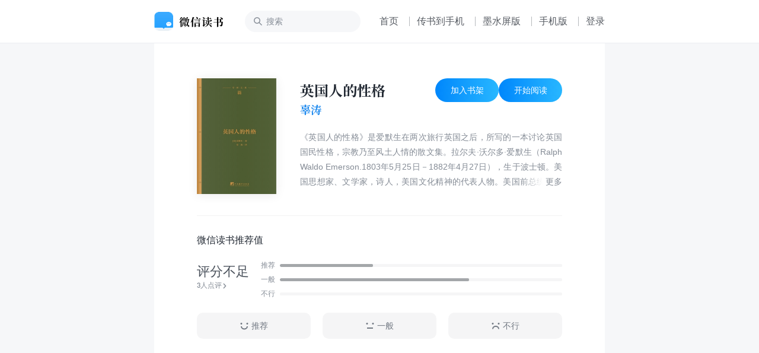

--- FILE ---
content_type: text/html; charset=utf-8
request_url: https://weread.qq.com/web/bookDetail/a5e32290813ab9029g01912b
body_size: 8053
content:
<!DOCTYPE html>
<html lang="zh-cmn">
<head>
    <title>微信读书</title>
    <meta charset="UTF-8"/>
    <meta http-equiv="X-UA-Compatible" content="IE=Edge"/>
    <meta http-equiv="Cache-Control" content="no-transform" />
    <meta http-equiv="Cache-Control" content="no-siteapp" />
    <meta http-equiv="x-dns-prefetch-control" content="on">
    <meta name="baidu-site-verification" content="codeva-oVGybiaKmG" />
    <meta name="google-site-verification" content="uWqY8Jey2WyOOSU9JXURlg1GgJNdr_CBQSH2qJjkOIQ" />
    <meta name="viewport" content="width=device-width, initial-scale=1.0, maximum-scale=1.0, user-scalable=0, viewport-fit=cover">
    <meta name="format-detection" content="telephone=no,email=no,address=no,date=no" />
    <meta name="keywords" content="英国人的性格,辜涛,文学-外国文学,免费小说,中央编译出版社" />
    <meta name="description" content="《英国人的性格》是爱默生在两次旅行英国之后，所写的一本讨论英国国民性格，宗教乃至风土人情的散文集。拉尔夫·沃尔多·爱默生（Ralph Waldo Emerson.1803年5月25日－1882年4月27日），生于波士顿。美国思想家、文学家，诗人，美国文化精神的代表人物。美国前总统林肯称他为“美国的孔子”、“美国文明之父”。" />
    <link rel="dns-prefetch" href="//rescdn.qqmail.com">
    <link rel="dns-prefetch" href="//weread-1258476243.file.myqcloud.com">
    <link rel="dns-prefetch" href="//cdn.weread.qq.com/">
    <link rel="icon" type="image/png" sizes="16x16" href="https://rescdn.qqmail.com/node/wr/wrpage/style/images/independent/favicon/favicon_16h.png"/>
    <link rel="icon" type="image/png" sizes="32x32" href="https://rescdn.qqmail.com/node/wr/wrpage/style/images/independent/favicon/favicon_32h.png"/>
    <link rel="icon" type="image/png" sizes="48x48" href="https://rescdn.qqmail.com/node/wr/wrpage/style/images/independent/favicon/favicon_48h.png"/>
    <link rel="apple-touch-icon" sizes="57x57" href="https://rescdn.qqmail.com/node/wr/wrpage/style/images/independent/appleTouchIcon/apple-touch-icon-57x57.png">
    <link rel="apple-touch-icon" sizes="72x72" href="https://rescdn.qqmail.com/node/wr/wrpage/style/images/independent/appleTouchIcon/apple-touch-icon-72x72.png">
    <link rel="apple-touch-icon" sizes="114x114" href="https://rescdn.qqmail.com/node/wr/wrpage/style/images/independent/appleTouchIcon/apple-touch-icon-114x114.png">
    <link rel="apple-touch-icon" sizes="120x120" href="https://rescdn.qqmail.com/node/wr/wrpage/style/images/independent/appleTouchIcon/apple-touch-icon-120x120.png">
    <link rel="apple-touch-icon" sizes="144x144" href="https://rescdn.qqmail.com/node/wr/wrpage/style/images/independent/appleTouchIcon/apple-touch-icon-144x144.png">
    <link rel="apple-touch-icon" sizes="152x152" href="https://rescdn.qqmail.com/node/wr/wrpage/style/images/independent/appleTouchIcon/apple-touch-icon-152x152.png">
    <script type="text/javascript" charset="utf-8" src="https://midas.gtimg.cn/midas/minipay_v2/jsapi/cashier.js"></script>
    <script type="text/javascript" charset="utf-8" src="https://cdn.weread.qq.com/web/wpa-1.0.5.js"></script>
    <meta property="og:title" content="英国人的性格">
<meta property="og:description" content="《英国人的性格》是爱默生在两次旅行英国之后，所写的一本讨论英国国民性格，宗教乃至风土人情的散文集。拉尔夫·沃尔多·爱默生（Ralph Waldo Emerson.1803年5月25日－1882年4月27日），生于波士顿。美国思想家、文学家，诗人，美国文化精神的代表人物。美国前总统林肯称他为“美国的孔子”、“美国文明之父”。">
<meta property="og:image" content="https://cdn.weread.qq.com/weread/cover/40/cpplatform_a8brhcwxcacbtvthtipjph/t6_cpplatform_a8brhcwxcacbtvthtipjph1721201709.jpg">
<meta property="og:type" content="book">
<script type="application/ld+json">{"@context":"http://schema.org","@Id":"3300106659","@type":"Book","name":"英国人的性格","author":{"@context":"http://schema.org","@type":"Person","name":"辜涛"},"isbn":"9787511737069","url":"https://weread.qq.com/web/bookDetail/a5e32290813ab9029g01912b","workExample":[],"sameAs":"https://weread.qq.com/web/bookDetail/a5e32290813ab9029g01912b"}</script>
<link rel="preload" href="https://cdn.weread.qq.com/web/wrwebnjlogic/css/app.0ae16eb2.css" as="style"><link rel="preload" href="https://cdn.weread.qq.com/web/wrwebnjlogic/js/app.8aa5852c.js" as="script"><link rel="preload" href="https://cdn.weread.qq.com/web/wrwebnjlogic/css/12.42084cb9.css" as="style"><link rel="preload" href="https://cdn.weread.qq.com/web/wrwebnjlogic/js/12.ce29df08.js" as="script"><link rel="prefetch" href="https://cdn.weread.qq.com/web/wrwebnjlogic/css/0.4b87c97e.css"><link rel="prefetch" href="https://cdn.weread.qq.com/web/wrwebnjlogic/css/13.a4943bdc.css"><link rel="prefetch" href="https://cdn.weread.qq.com/web/wrwebnjlogic/css/14.ee5878ab.css"><link rel="prefetch" href="https://cdn.weread.qq.com/web/wrwebnjlogic/css/19.6e3f7b12.css"><link rel="prefetch" href="https://cdn.weread.qq.com/web/wrwebnjlogic/css/20.f683cbf3.css"><link rel="prefetch" href="https://cdn.weread.qq.com/web/wrwebnjlogic/css/21.b38d3921.css"><link rel="prefetch" href="https://cdn.weread.qq.com/web/wrwebnjlogic/css/22.b97450d2.css"><link rel="prefetch" href="https://cdn.weread.qq.com/web/wrwebnjlogic/css/23.4aad487b.css"><link rel="prefetch" href="https://cdn.weread.qq.com/web/wrwebnjlogic/css/24.953e4f4e.css"><link rel="prefetch" href="https://cdn.weread.qq.com/web/wrwebnjlogic/css/25.7be24b11.css"><link rel="prefetch" href="https://cdn.weread.qq.com/web/wrwebnjlogic/css/27.210ee5b3.css"><link rel="prefetch" href="https://cdn.weread.qq.com/web/wrwebnjlogic/css/28.603b2ae9.css"><link rel="prefetch" href="https://cdn.weread.qq.com/web/wrwebnjlogic/css/29.c8cb9660.css"><link rel="prefetch" href="https://cdn.weread.qq.com/web/wrwebnjlogic/css/30.e6f737ae.css"><link rel="prefetch" href="https://cdn.weread.qq.com/web/wrwebnjlogic/css/31.d3581947.css"><link rel="prefetch" href="https://cdn.weread.qq.com/web/wrwebnjlogic/css/32.a2214fb6.css"><link rel="prefetch" href="https://cdn.weread.qq.com/web/wrwebnjlogic/css/4.8da39e15.css"><link rel="prefetch" href="https://cdn.weread.qq.com/web/wrwebnjlogic/css/5.b72ecc7b.css"><link rel="prefetch" href="https://cdn.weread.qq.com/web/wrwebnjlogic/css/8.b9490732.css"><link rel="prefetch" href="https://cdn.weread.qq.com/web/wrwebnjlogic/css/9.335333e8.css"><link rel="prefetch" href="https://cdn.weread.qq.com/web/wrwebnjlogic/js/10.bcb63266.js"><link rel="prefetch" href="https://cdn.weread.qq.com/web/wrwebnjlogic/js/11.910b6b6f.js"><link rel="prefetch" href="https://cdn.weread.qq.com/web/wrwebnjlogic/js/13.80dfbe2e.js"><link rel="prefetch" href="https://cdn.weread.qq.com/web/wrwebnjlogic/js/14.49712d98.js"><link rel="prefetch" href="https://cdn.weread.qq.com/web/wrwebnjlogic/js/15.ed4018b1.js"><link rel="prefetch" href="https://cdn.weread.qq.com/web/wrwebnjlogic/js/16.d82b88db.js"><link rel="prefetch" href="https://cdn.weread.qq.com/web/wrwebnjlogic/js/17.21ad4471.js"><link rel="prefetch" href="https://cdn.weread.qq.com/web/wrwebnjlogic/js/19.879432fa.js"><link rel="prefetch" href="https://cdn.weread.qq.com/web/wrwebnjlogic/js/2.f7b1149b.js"><link rel="prefetch" href="https://cdn.weread.qq.com/web/wrwebnjlogic/js/20.99f38f50.js"><link rel="prefetch" href="https://cdn.weread.qq.com/web/wrwebnjlogic/js/21.262ed4bb.js"><link rel="prefetch" href="https://cdn.weread.qq.com/web/wrwebnjlogic/js/22.bc271a20.js"><link rel="prefetch" href="https://cdn.weread.qq.com/web/wrwebnjlogic/js/23.3d6980c8.js"><link rel="prefetch" href="https://cdn.weread.qq.com/web/wrwebnjlogic/js/24.64ab4328.js"><link rel="prefetch" href="https://cdn.weread.qq.com/web/wrwebnjlogic/js/25.f151c957.js"><link rel="prefetch" href="https://cdn.weread.qq.com/web/wrwebnjlogic/js/26.c5a7429c.js"><link rel="prefetch" href="https://cdn.weread.qq.com/web/wrwebnjlogic/js/27.34978da5.js"><link rel="prefetch" href="https://cdn.weread.qq.com/web/wrwebnjlogic/js/28.56bfadf1.js"><link rel="prefetch" href="https://cdn.weread.qq.com/web/wrwebnjlogic/js/29.490890c2.js"><link rel="prefetch" href="https://cdn.weread.qq.com/web/wrwebnjlogic/js/3.7183db0f.js"><link rel="prefetch" href="https://cdn.weread.qq.com/web/wrwebnjlogic/js/30.60d271b8.js"><link rel="prefetch" href="https://cdn.weread.qq.com/web/wrwebnjlogic/js/31.5ae3390a.js"><link rel="prefetch" href="https://cdn.weread.qq.com/web/wrwebnjlogic/js/32.43e500fd.js"><link rel="prefetch" href="https://cdn.weread.qq.com/web/wrwebnjlogic/js/33.a3586897.js"><link rel="prefetch" href="https://cdn.weread.qq.com/web/wrwebnjlogic/js/34.c515128c.js"><link rel="prefetch" href="https://cdn.weread.qq.com/web/wrwebnjlogic/js/35.43e6aa07.js"><link rel="prefetch" href="https://cdn.weread.qq.com/web/wrwebnjlogic/js/36.5afaddd3.js"><link rel="prefetch" href="https://cdn.weread.qq.com/web/wrwebnjlogic/js/37.ffb5b502.js"><link rel="prefetch" href="https://cdn.weread.qq.com/web/wrwebnjlogic/js/4.27c30806.js"><link rel="prefetch" href="https://cdn.weread.qq.com/web/wrwebnjlogic/js/5.24c4fc33.js"><link rel="prefetch" href="https://cdn.weread.qq.com/web/wrwebnjlogic/js/6.a91ffb16.js"><link rel="prefetch" href="https://cdn.weread.qq.com/web/wrwebnjlogic/js/7.b966e78e.js"><link rel="prefetch" href="https://cdn.weread.qq.com/web/wrwebnjlogic/js/8.0a2124af.js"><link rel="prefetch" href="https://cdn.weread.qq.com/web/wrwebnjlogic/js/9.29fe8bc8.js"><link rel="prefetch" href="https://cdn.weread.qq.com/web/wrwebnjlogic/js/common.cbff6f2a.js"><link rel="prefetch" href="https://cdn.weread.qq.com/web/wrwebnjlogic/js/fontProcessor.babfd29f.worker.js"><link rel="prefetch" href="https://cdn.weread.qq.com/web/wrwebnjlogic/js/pdf.worker.f023e67e.worker.js"><link rel="prefetch" href="https://cdn.weread.qq.com/web/wrwebnjlogic/js/utils.ebc215e3.js"><link rel="stylesheet" href="https://cdn.weread.qq.com/web/wrwebnjlogic/css/app.0ae16eb2.css"><link rel="stylesheet" href="https://cdn.weread.qq.com/web/wrwebnjlogic/css/12.42084cb9.css"></head>
<body class="wr_macOS wr_Desktop wr_page_reader wr_whiteTheme">
<div id="app" data-server-rendered="true" class="app"><!----><div class="navBar"><div class="navBar_border"><div class="navBar_inner"><!----><a href="/"><h1 class="navBar_logo">微信读书</h1></a><input placeholder="搜索" type="text" class="navBar_input"><!----><a href="/" class="navBar_link navBar_link_Home">首页</a><span class="navBar_separator"></span><button class="navBar_link navBar_link_Upload">传书到手机</button><span class="navBar_separator"></span><a href="https://ink.qq.com" target="_blank" class="navBar_link navBar_link_ink">墨水屏版</a><span class="navBar_separator"></span><button class="navBar_link navBar_link_Phone">手机版</button><span class="navBar_separator"></span><button class="navBar_link navBar_link_Login">登录</button><!----></div></div></div><div id="routerView" class="readerContent routerView app_content_navBarOffset"><div class="app_content"><div class="topAnchor"></div><!----><!----><div data-allow-copy="true" class="readerBookInfo"><div class="readerBookInfo_head"><div class="wr_bookCover bookInfo_cover"><!----><!----><!----><!----><img src="https://cdn.weread.qq.com/weread/cover/40/cpplatform_a8brhcwxcacbtvthtipjph/t6_cpplatform_a8brhcwxcacbtvthtipjph1721201709.jpg" alt="书籍封面" class="wr_bookCover_img"><span class="wr_bookCover_decor wr_bookCover_gradientDecor wr_bookCover_borderDecor"></span></div><div class="bookInfo_right"><div class="bookInfo_right_header"><div class="bookInfo_right_header_title"><h2 title="英国人的性格" class="bookInfo_right_header_title_text">英国人的性格</h2><div class="bookInfo_author_container"><a href="/web/search/books?author=%E8%BE%9C%E6%B6%9B&amp;ii=a5e32290813ab9029g01912b" class="bookInfo_author link">辜涛</a></div></div><div class="bookInfo_right_header_title_action_wrapper"><button class="bookInfo_right_header_addShelfBtn bookInfo_right_header_addShelfBtn_Add"><span class="bookInfo_right_header_addShelfBtn_text">加入书架</span></button><button class="bookInfo_right_header_addShelfBtn bookInfo_right_header_addShelfBtn_Add"><span class="bookInfo_right_header_addShelfBtn_text">开始阅读</span></button></div></div><!----><div class="bookInfo_intro">
                    《英国人的性格》是爱默生在两次旅行英国之后，所写的一本讨论英国国民性格，宗教乃至风土人情的散文集。拉尔夫·沃尔多·爱默生（Ralph Waldo Emerson.1803年5月25日－1882年4月27日），生于波士顿。美国思想家、文学家，诗人，美国文化精神的代表人物。美国前总统林肯称他为“美国的孔子”、“美国文明之父”。
                </div></div></div><!----><!----><div class="wr_dialog" style="display:none;"><div class="wr_dialog_mask"></div><div class="wr_dialog_container wr_dialog_bg introDialogWrap"><button class="wr_dialog_closeButton">close</button><div class="introDialog_content"><h3 class="introDialog_content_title">简介</h3><div><p class="introDialog_content_intro_para">《英国人的性格》是爱默生在两次旅行英国之后，所写的一本讨论英国国民性格，宗教乃至风土人情的散文集。拉尔夫·沃尔多·爱默生（Ralph Waldo Emerson.1803年5月25日－1882年4月27日），生于波士顿。美国思想家、文学家，诗人，美国文化精神的代表人物。美国前总统林肯称他为“美国的孔子”、“美国文明之父”。</p></div><h3 class="introDialog_content_title">版权</h3><div class="introDialog_content_pub_line"><span class="introDialog_content_pub_title">出版社</span><span>中央编译出版社</span></div><div class="introDialog_content_pub_line"><span class="introDialog_content_pub_title">出版时间</span><span>2019年9月</span></div><div class="introDialog_content_pub_line"><span class="introDialog_content_pub_title">字数</span><span>219,638</span></div><div class="introDialog_content_pub_line"><span class="introDialog_content_pub_title">分类</span><span>文学-外国文学</span></div></div></div></div></div><div class="book_ratings_container" style="user-select:none;"><div class="book_ratings_header">
        微信读书推荐值
        <!----></div><div aria-label="button" class="book_rating_item_container book_rating_item_container_Clickable"><div class="book_rating_item_detail"><span class="book_rating_item_label_text">
    评分不足
</span><div class="book_rating_item_detail_count"><span>3人点评</span><div class="book_rating_item_detail_count_icon"></div></div></div><div class="book_rating_item_bar_container"><div class="book_rating_item_bar"><span>推荐</span><div class="book_rating_item_bar_background"><div class="book_rating_item_bar_content" style="width:33%;"></div></div></div><div class="book_rating_item_bar book_rating_item_bar_margin"><span>一般</span><div class="book_rating_item_bar_background"><div class="book_rating_item_bar_content" style="width:67%;"></div></div></div><div class="book_rating_item_bar"><span>不行</span><div class="book_rating_item_bar_background"><div class="book_rating_item_bar_content" style="width:0%;"></div></div></div></div></div><!----><div class="book_ratings_button_container"><a href="javascript:;" class="book_ratings_button book_ratings_button_Good"><div class="book_ratings_button_icon"></div>
        推荐
    </a><a href="javascript:;" class="book_ratings_button book_ratings_button_Fair"><div class="book_ratings_button_icon"></div>
        一般
    </a><a href="javascript:;" class="book_ratings_button book_ratings_button_Poor"><div class="book_ratings_button_icon"></div>
        不行
    </a></div></div><!----><div class="reviewAnchor"></div><!----><div style="display:none;user-select:none;"><div class="lineBox"></div><div class="reader_bestBookMark_container"><div class="bd_book_card_header"><span class="bd_book_card_header_title">热门划线</span></div><div class="bd_book_marks_main"><div></div><button class="bd_book_marks_more_button">
                去 App 查看全部
            </button></div></div></div><div class="wr_book_detail_footer_wrapper"><!----></div></div><!----><div class="readerMemberCardTipsNew" style="display:none;"><span class="icon"></span><span class="text"></span></div><div><div class="wr_mask"><!----></div><div class="readerCatalog" style="display:none;"><div data-ignore-toolbar-update-hidden="1" class="readerCatalog_searchBar"><div class="readerCatalog_searchBar_inner"><div data-ignore-toolbar-update-hidden="1" class="readerCatalog_searchBar_inner_icon readerCatalog_searchBar_inner_icon_search"></div><input data-ignore-toolbar-update-hidden="1" placeholder="搜索" type="text" value=""><div data-ignore-toolbar-update-hidden="1" class="readerCatalog_searchBar_inner_icon readerCatalog_searchBar_inner_icon_close" style="display:none;"></div></div><!----></div><!----><div class="readerCatalog_bookInfo readerCatalog_bookInfo"><div class="wr_bookCover readerCatalog_bookInfo_cover"><!----><!----><!----><!----><img src="https://cdn.weread.qq.com/weread/cover/40/cpplatform_a8brhcwxcacbtvthtipjph/t6_cpplatform_a8brhcwxcacbtvthtipjph1721201709.jpg" alt="书籍封面" class="wr_bookCover_img"><span class="wr_bookCover_decor wr_bookCover_gradientDecor wr_bookCover_borderDecor"></span></div><div class="readerCatalog_bookInfo_right"><h2 class="readerCatalog_bookInfo_title"><span title="英国人的性格" class="readerCatalog_bookInfo_title_txt">英国人的性格</span><span class="readerCatalog_bookInfo_title_arrow"></span></h2><div class="readerCatalog_bookInfo_author">辜涛</div><!----></div></div><div class="readerCatalog_actions"><div class="readerCatalog_actions_inner empty"><!----><!----></div></div><section class="ps-container readerCatalog_list_scroll_area"><ul data-body-scroll-lock-ignore="1" class="readerCatalog_list"><li class="readerCatalog_list_item readerCatalog_list_item_selected"><div class="readerCatalog_list_item_inner readerCatalog_list_item_level_1"><div class="readerCatalog_list_item_info"><div class="readerCatalog_list_item_title"><div class="readerCatalog_list_item_title_text">版权信息</div><!----></div><!----></div><div class="readerCatalog_list_item_meta"><!----><!----></div></div></li><li class="readerCatalog_list_item"><div class="readerCatalog_list_item_inner readerCatalog_list_item_level_1"><div class="readerCatalog_list_item_info"><div class="readerCatalog_list_item_title"><div class="readerCatalog_list_item_title_text">项目</div><!----></div><!----></div><!----></div></li><li class="readerCatalog_list_item"><div class="readerCatalog_list_item_inner readerCatalog_list_item_level_1"><div class="readerCatalog_list_item_info"><div class="readerCatalog_list_item_title"><div class="readerCatalog_list_item_title_text">译序</div><!----></div><!----></div><!----></div></li><li class="readerCatalog_list_item"><div class="readerCatalog_list_item_inner readerCatalog_list_item_level_1"><div class="readerCatalog_list_item_info"><div class="readerCatalog_list_item_title"><div class="readerCatalog_list_item_title_text">Chapter I First Visit to England 第一章 初访英伦</div><!----></div><!----></div><!----></div></li><li class="readerCatalog_list_item readerCatalog_list_item_disabled"><div class="readerCatalog_list_item_inner readerCatalog_list_item_level_1"><div class="readerCatalog_list_item_info"><div class="readerCatalog_list_item_title"><div class="readerCatalog_list_item_title_text">Chapter II Voyage to England 第二章 海上之旅</div><!----></div><div class="readerCatalog_list_item_lock"></div></div><!----></div></li><li class="readerCatalog_list_item readerCatalog_list_item_disabled"><div class="readerCatalog_list_item_inner readerCatalog_list_item_level_1"><div class="readerCatalog_list_item_info"><div class="readerCatalog_list_item_title"><div class="readerCatalog_list_item_title_text">Chapter III Land 第三章 土地</div><!----></div><div class="readerCatalog_list_item_lock"></div></div><!----></div></li><li class="readerCatalog_list_item readerCatalog_list_item_disabled"><div class="readerCatalog_list_item_inner readerCatalog_list_item_level_1"><div class="readerCatalog_list_item_info"><div class="readerCatalog_list_item_title"><div class="readerCatalog_list_item_title_text">Chapter IV Race 第四章 民族</div><!----></div><div class="readerCatalog_list_item_lock"></div></div><!----></div></li><li class="readerCatalog_list_item readerCatalog_list_item_disabled"><div class="readerCatalog_list_item_inner readerCatalog_list_item_level_1"><div class="readerCatalog_list_item_info"><div class="readerCatalog_list_item_title"><div class="readerCatalog_list_item_title_text">Chapter V Character 第五章 性格</div><!----></div><div class="readerCatalog_list_item_lock"></div></div><!----></div></li><li class="readerCatalog_list_item readerCatalog_list_item_disabled"><div class="readerCatalog_list_item_inner readerCatalog_list_item_level_1"><div class="readerCatalog_list_item_info"><div class="readerCatalog_list_item_title"><div class="readerCatalog_list_item_title_text">Chapter VI Cockayne 第六章 安乐乡</div><!----></div><div class="readerCatalog_list_item_lock"></div></div><!----></div></li><li class="readerCatalog_list_item readerCatalog_list_item_disabled"><div class="readerCatalog_list_item_inner readerCatalog_list_item_level_1"><div class="readerCatalog_list_item_info"><div class="readerCatalog_list_item_title"><div class="readerCatalog_list_item_title_text">Chapter VII Universities 第七章 大学</div><!----></div><div class="readerCatalog_list_item_lock"></div></div><!----></div></li><li class="readerCatalog_list_item readerCatalog_list_item_disabled"><div class="readerCatalog_list_item_inner readerCatalog_list_item_level_1"><div class="readerCatalog_list_item_info"><div class="readerCatalog_list_item_title"><div class="readerCatalog_list_item_title_text">Chapter VIII Religion 第八章 宗教</div><!----></div><div class="readerCatalog_list_item_lock"></div></div><!----></div></li><li class="readerCatalog_list_item readerCatalog_list_item_disabled"><div class="readerCatalog_list_item_inner readerCatalog_list_item_level_1"><div class="readerCatalog_list_item_info"><div class="readerCatalog_list_item_title"><div class="readerCatalog_list_item_title_text">Chapter IX The “Times” 第九章 《泰晤士报》</div><!----></div><div class="readerCatalog_list_item_lock"></div></div><!----></div></li><li class="readerCatalog_list_item readerCatalog_list_item_disabled"><div class="readerCatalog_list_item_inner readerCatalog_list_item_level_1"><div class="readerCatalog_list_item_info"><div class="readerCatalog_list_item_title"><div class="readerCatalog_list_item_title_text">Chapter X Stonehenge 第十章 巨石阵</div><!----></div><div class="readerCatalog_list_item_lock"></div></div><!----></div></li><li class="readerCatalog_list_item readerCatalog_list_item_disabled"><div class="readerCatalog_list_item_inner readerCatalog_list_item_level_1"><div class="readerCatalog_list_item_info"><div class="readerCatalog_list_item_title"><div class="readerCatalog_list_item_title_text">Chapter XI Personal 第十一章 人物</div><!----></div><div class="readerCatalog_list_item_lock"></div></div><!----></div></li><li class="readerCatalog_list_item readerCatalog_list_item_disabled"><div class="readerCatalog_list_item_inner readerCatalog_list_item_level_1"><div class="readerCatalog_list_item_info"><div class="readerCatalog_list_item_title"><div class="readerCatalog_list_item_title_text">Chapter XII Result 第十二章 事实</div><!----></div><div class="readerCatalog_list_item_lock"></div></div><!----></div></li></ul></section></div><div class="wr_dialog" style="display:none;"><div class="wr_dialog_mask"></div><div class="wr_dialog_container wr_dialog_bg cancel_auto_pay_dialog_wrapper"><!----><div class="cancel_auto_pay_dialog"><div class="cap_dialog_title">是否关闭自动购买？</div><div class="cap_dialog_content">
            关闭后，阅读到本书未购买章节均需要手动购买确认。
        </div></div><div class="cap_dialog_action"><a class="cap_dialog_action_item cap_dialog_action_cancel">取消</a><a class="cap_dialog_action_item cap_dialog_action_confirm">关闭</a></div></div></div></div><!----><!----><!----></div><!----><!----></div><script nonce="32EA06476FED6888226075D09FB11999">window.__INITIAL_STATE__={"OS":"macOS","platform":"desktop","deviceInfo":"macOS_desktop","httpReferer":"","error":null,"user":{"skey":"","name":"","avatar":"","gender":0},"config":{},"isWhiteTheme":true,"isNavBarShown":true,"isFooterShown":false,"isShelfFullShown":false,"pageName":"nd_wrwebnjlogic_bookDetail_index","pageTitle":"微信读书","pageKeywords":"英国人的性格,辜涛,文学-外国文学,免费小说,中央编译出版社","pageDescription":"《英国人的性格》是爱默生在两次旅行英国之后，所写的一本讨论英国国民性格，宗教乃至风土人情的散文集。拉尔夫·沃尔多·爱默生（Ralph Waldo Emerson.1803年5月25日－1882年4月27日），生于波士顿。美国思想家、文学家，诗人，美国文化精神的代表人物。美国前总统林肯称他为“美国的孔子”、“美国文明之父”。","pageBodyClass":"wr_macOS wr_Desktop wr_page_reader wr_whiteTheme","customReaderStyle":"","ldJsonPayload":{},"environment":"production","sState":{"user":{"vid":{"vid":576801},"avatar":"","name":""},"reader":{"bookId":"424018","bookInfo":{"bookId":"424018","title":"英国人的性格","author":"辜涛","cover":"https:\u002F\u002Fwfqqreader-1252317822.image.myqcloud.com\u002Fcover\u002F820\u002F24240820\u002Fs_24240820.jpg","format":"epub","price":39.99,"updateTime":1553191775,"intro":"知名学者和传记作家乔纳森·贝特纵横两千余年，概述了每一种文学体裁，为英格兰文学做出了动人的简介。他的关注点极其广泛，从小说的诞生和英格兰喜剧的精彩绝伦之处一直论到田园诗深处的英格兰特性和英国诺贝尔文学奖获得者的种族多样性。这部小书还不乏深入的文本分析，包括《李尔王》中一个重要场景的细读、卡罗尔·安·达菲一首战争诗的剖析，以及文学文本由作者转向读者的过程中发生的改变。","chapterSize":21,"publisher":"译林出版社","star":60,"ratingCount":82}}},"route":{"path":"\u002Fweb\u002FbookDetail\u002Fa5e32290813ab9029g01912b","hash":"","query":{},"params":{"infoId":"a5e32290813ab9029g01912b"},"fullPath":"\u002Fweb\u002FbookDetail\u002Fa5e32290813ab9029g01912b","meta":{"pageType":"bookDetail"},"from":{"name":null,"path":"\u002F","hash":"","query":{},"params":{},"fullPath":"\u002F","meta":{}}},"reader":{"infoId":"a5e32290813ab9029g01912b","bookId":"3300106659","isBookInfoError":false,"bookInfo":{"bookId":"3300106659","title":"英国人的性格","author":"辜涛","cover":"https:\u002F\u002Fcdn.weread.qq.com\u002Fweread\u002Fcover\u002F40\u002Fcpplatform_a8brhcwxcacbtvthtipjph\u002Ft6_cpplatform_a8brhcwxcacbtvthtipjph1721201709.jpg","version":1053649562,"format":"epub","type":0,"price":23.8,"originalPrice":0,"soldout":0,"bookStatus":1,"payingStatus":2,"payType":1048577,"intro":"《英国人的性格》是爱默生在两次旅行英国之后，所写的一本讨论英国国民性格，宗教乃至风土人情的散文集。拉尔夫·沃尔多·爱默生（Ralph Waldo Emerson.1803年5月25日－1882年4月27日），生于波士顿。美国思想家、文学家，诗人，美国文化精神的代表人物。美国前总统林肯称他为“美国的孔子”、“美国文明之父”。","centPrice":2380,"category":"文学-外国文学","categories":[{"categoryId":300000,"subCategoryId":300013,"categoryType":0,"title":"文学-外国文学"}],"hasLecture":0,"finished":1,"maxFreeChapter":5,"maxFreeInfo":{"maxFreeChapterIdx":5,"maxFreeChapterUid":5,"maxFreeChapterRatio":70},"free":0,"mcardDiscount":0,"ispub":1,"extra_type":5,"cpid":-3382183,"publishTime":"2019-09-01 00:00:00","lastChapterIdx":16,"paperBook":{"skuId":""},"copyrightChapterUids":[2],"hasKeyPoint":false,"inStoreBookId":"","blockSaveImg":0,"language":"la-wr","isTraditionalChinese":false,"hideUpdateTime":false,"isEPUBComics":0,"isVerticalLayout":0,"isShowTTS":1,"webBookControl":0,"selfProduceIncentive":false,"isAutoDownload":1,"chapterSize":16,"updateTime":1760175219,"onTime":1721201711,"lastChapterCreateTime":1721201711,"unitPrice":0,"marketType":0,"isbn":"9787511737069","publisher":"中央编译出版社","totalWords":219638,"publishPrice":0,"bookSize":437831,"encodeId":"a5e32290813ab9029g01912b","recommended":0,"lectureRecommended":0,"follow":0,"secret":0,"offline":0,"lectureOffline":0,"finishReading":0,"hideReview":0,"hideFriendMark":0,"blacked":0,"hasSubject":0,"isAutoPay":0,"availables":0,"paid":0,"isChapterPaid":0,"showLectureButton":1,"isHideTTSButton":0,"shouldHideTTS":0,"wxtts":1,"ratingCount":4,"ratingDetail":{"one":1,"two":0,"three":2,"four":0,"five":1,"recent":0},"newRating":0,"newRatingCount":3,"deepVRating":0,"showDeepVRatingLabel":0,"newRatingDetail":{"good":1,"fair":2,"poor":0,"recent":0,"deepV":1,"myRating":"","title":"评分不足"},"ranklist":{},"copyrightInfo":{"id":-3382183,"name":"人大数字","userVid":174728981,"role":2,"avatar":"https:\u002F\u002Fres.weread.qq.com\u002Fwravatar\u002FWV0029-5PFrtZKyBmx8wcujamEVof4\u002F0","cpType":0},"authorSeg":[{"words":"辜涛","highlight":1,"authorId":"779248"}],"coverBoxInfo":{"blurhash":"KGBpgn}q}qj@fQfQWWjtoK","colors":[{"key":"1\u002F4","hex":"#0f2100"},{"key":"1\u002F6","hex":"#092200"},{"key":"1\u002F8","hex":"#002400"},{"key":"2\u002F4","hex":"#283513"},{"key":"2\u002F6","hex":"#223700"},{"key":"2\u002F8","hex":"#1a3900"},{"key":"3\u002F4","hex":"#3f4c25"},{"key":"3\u002F6","hex":"#3a4e0c"},{"key":"3\u002F8","hex":"#345000"},{"key":"3\u002F12","hex":"#285300"},{"key":"4\u002F6","hex":"#536821"},{"key":"4\u002F10","hex":"#496b00"},{"key":"4\u002F4","hex":"#576638"},{"key":"5\u002F10","hex":"#648500"},{"key":"5\u002F4","hex":"#717f51"},{"key":"5\u002F8","hex":"#688419"},{"key":"6\u002F4","hex":"#8b9967"},{"key":"6\u002F6","hex":"#879c50"},{"key":"6\u002F8","hex":"#829e33"},{"key":"6\u002F12","hex":"#7aa100"},{"key":"7\u002F8","hex":"#9db84e"},{"key":"7\u002F10","hex":"#99ba2a"},{"key":"7\u002F12","hex":"#95bc00"},{"key":"8\u002F4","hex":"#c1ce96"},{"key":"8\u002F6","hex":"#bdd17d"},{"key":"8\u002F12","hex":"#b0d70d"},{"key":"9\u002F2","hex":"#e0e7c5"},{"key":"9\u002F12","hex":"#ccf32e"},{"key":"1\u002F100","hex":"#829e33"},{"key":"2\u002F100","hex":"#9db84e"},{"key":"3\u002F100","hex":"#ffffff"},{"key":"4\u002F100","hex":"#EFF3E5"},{"key":"5\u002F100","hex":"#EFF3E5"},{"key":"6\u002F100","hex":"#222700"}],"dominate_color":{"hex":"#4e5c31","hsv":[79.83228682946333,46.152859137857135,35.95885625267893]},"custom_cover":"https:\u002F\u002Fweread-1258476243.file.myqcloud.com\u002Fbookalphacover\u002F659\u002F3300106659\u002Fs_3300106659.jpg","custom_rec_cover":"https:\u002F\u002Fweread-1258476243.file.myqcloud.com\u002Fbookreccover\u002F659\u002F3300106659\u002Fs_3300106659.jpg","colorsPure":["#7aa100","#95bc00"]},"skuInfo":{"miniProgramId":"gh_78fd80800407","path":"\u002Fpages\u002Fproduct\u002Fproduct?pid=28493662&unionid=P-136100358m"},"shortTimeRead":{"active":0},"askAIBook":1,"aiBookButtonType":1,"latestReviewSecretMode":-1,"autoBookRequest":0},"isInShelf":false,"memberCardSummary":{},"infiniteInfo":{},"activeInfiniteInfo":{},"readingStat":{"readingCount":60},"chapterInfos":[{"chapterUid":2,"chapterIdx":2,"title":"版权信息","paid":0,"price":0,"level":1,"updateTime":1760175219,"wordCount":116,"anchors":[],"translateVersion":0,"transWordCount":0,"hasTranslated":false,"translateTitle":""},{"chapterUid":3,"chapterIdx":3,"title":"项目","paid":0,"price":0,"level":1,"updateTime":1721201711,"wordCount":91,"anchors":[],"translateVersion":0,"transWordCount":0,"hasTranslated":false,"translateTitle":""},{"chapterUid":4,"chapterIdx":4,"title":"译序","paid":0,"price":0,"level":1,"updateTime":1721201711,"wordCount":573,"anchors":[],"translateVersion":0,"transWordCount":0,"hasTranslated":false,"translateTitle":""},{"chapterUid":5,"chapterIdx":5,"title":"Chapter I First Visit to England 第一章 初访英伦","paid":0,"price":0,"level":1,"updateTime":1721201711,"wordCount":29953,"anchors":[],"translateVersion":0,"transWordCount":0,"hasTranslated":false,"translateTitle":""},{"chapterUid":6,"chapterIdx":6,"title":"Chapter II Voyage to England 第二章 海上之旅","paid":0,"price":-1,"level":1,"updateTime":1721201711,"wordCount":11992,"anchors":[],"translateVersion":0,"transWordCount":0,"hasTranslated":false,"translateTitle":""},{"chapterUid":7,"chapterIdx":7,"title":"Chapter III Land 第三章 土地","paid":0,"price":-1,"level":1,"updateTime":1721201711,"wordCount":13594,"anchors":[],"translateVersion":0,"transWordCount":0,"hasTranslated":false,"translateTitle":""},{"chapterUid":8,"chapterIdx":8,"title":"Chapter IV Race 第四章 民族","paid":0,"price":-1,"level":1,"updateTime":1721201711,"wordCount":29716,"anchors":[],"translateVersion":0,"transWordCount":0,"hasTranslated":false,"translateTitle":""},{"chapterUid":9,"chapterIdx":9,"title":"Chapter V Character 第五章 性格","paid":0,"price":-1,"level":1,"updateTime":1721201711,"wordCount":22682,"anchors":[],"translateVersion":0,"transWordCount":0,"hasTranslated":false,"translateTitle":""},{"chapterUid":10,"chapterIdx":10,"title":"Chapter VI Cockayne 第六章 安乐乡","paid":0,"price":-1,"level":1,"updateTime":1721201711,"wordCount":11812,"anchors":[],"translateVersion":0,"transWordCount":0,"hasTranslated":false,"translateTitle":""},{"chapterUid":11,"chapterIdx":11,"title":"Chapter VII Universities 第七章 大学","paid":0,"price":-1,"level":1,"updateTime":1721201711,"wordCount":10622,"anchors":[],"translateVersion":0,"transWordCount":0,"hasTranslated":false,"translateTitle":""},{"chapterUid":12,"chapterIdx":12,"title":"Chapter VIII Religion 第八章 宗教","paid":0,"price":-1,"level":1,"updateTime":1721201711,"wordCount":23813,"anchors":[],"translateVersion":0,"transWordCount":0,"hasTranslated":false,"translateTitle":""},{"chapterUid":13,"chapterIdx":13,"title":"Chapter IX The “Times” 第九章 《泰晤士报》","paid":0,"price":-1,"level":1,"updateTime":1721201711,"wordCount":16947,"anchors":[],"translateVersion":0,"transWordCount":0,"hasTranslated":false,"translateTitle":""},{"chapterUid":14,"chapterIdx":14,"title":"Chapter X Stonehenge 第十章 巨石阵","paid":0,"price":-1,"level":1,"updateTime":1721201711,"wordCount":24746,"anchors":[],"translateVersion":0,"transWordCount":0,"hasTranslated":false,"translateTitle":""},{"chapterUid":15,"chapterIdx":15,"title":"Chapter XI Personal 第十一章 人物","paid":0,"price":-1,"level":1,"updateTime":1721201711,"wordCount":10000,"anchors":[],"translateVersion":0,"transWordCount":0,"hasTranslated":false,"translateTitle":""},{"chapterUid":16,"chapterIdx":16,"title":"Chapter XII Result 第十二章 事实","paid":0,"price":-1,"level":1,"updateTime":1721201711,"wordCount":12970,"anchors":[],"translateVersion":0,"transWordCount":0,"hasTranslated":false,"translateTitle":""}],"progress":{},"lastProgressPayload":{},"sameProgressPayloadCount":0,"currentChapter":{"chapterUid":2,"chapterIdx":2,"title":"版权信息","paid":0,"price":0,"level":1,"updateTime":1760175219,"wordCount":116,"anchors":[],"translateVersion":0,"transWordCount":0,"hasTranslated":false,"translateTitle":""},"currentSectionIdx":0,"sectionStep":10000,"readerTips":{},"highlightObjs":[],"chapterContentHtml":[],"chapterContentStyles":"","chapterContentState":"LOADING","chapterContentTargetHtml":{},"chapterContentTargetCanvasHtml":"","isChapterContentDirty":true,"horizontalReaderChapterContentHtml":{},"horizontalReaderChapterContentStyles":{},"horizontalReaderChapterContentState":{},"horizontalReaderChapterUid":[],"isHorizontalReaderChapterContentDirty":{},"bookTags":[],"isSearchLoading":false,"isInSearchMode":false,"isShowAutoSearchHint":false,"initialSearchResult":null,"searchResult":{"keyword":"","resultList":[],"hasMore":false,"totalCount":0,"isNeedAutoSearchWhenShow":false},"startReadingTime":0,"pauseTime":0,"activeTime":0,"token":"","balance":{"hasFetched":false,"iOS":0,"iOSPaid":0,"iOSGift":0,"Android":0,"AndroidPaid":0,"AndroidGift":0},"psvts":"3e6323107a8ae1d7g016355","pclts":0,"dangerMode":false,"isBookForbidden":false,"pdfUrl":"","isPdfError":false,"shouldShowPdfOutline":false,"topStories":{"hasFetched":false,"amount":0,"checked":false,"showBubble":false},"aiOutlineData":{"itemsArray":[{"chapterUid":2,"version":0}]},"aiOutlineInfo":{"chapterInfos":[{"text":"封面","bookId":"3300106659","hasKeyPoint":-1,"version":0,"level":1,"chapterUid":1},{"text":"版权信息","bookId":"3300106659","hasKeyPoint":-1,"version":0,"level":1,"chapterUid":2},{"text":"项目","bookId":"3300106659","hasKeyPoint":0,"level":1,"chapterUid":3},{"text":"译序","bookId":"3300106659","hasKeyPoint":0,"level":1,"chapterUid":4},{"text":"Chapter I First Visit to England 第一章 初访英伦","bookId":"3300106659","hasKeyPoint":0,"level":1,"chapterUid":5},{"text":"Chapter II Voyage to England 第二章 海上之旅","bookId":"3300106659","hasKeyPoint":0,"level":1,"chapterUid":6},{"text":"Chapter III Land 第三章 土地","bookId":"3300106659","hasKeyPoint":0,"level":1,"chapterUid":7},{"text":"Chapter IV Race 第四章 民族","bookId":"3300106659","hasKeyPoint":0,"level":1,"chapterUid":8},{"text":"Chapter V Character 第五章 性格","bookId":"3300106659","hasKeyPoint":0,"level":1,"chapterUid":9},{"text":"Chapter VI Cockayne 第六章 安乐乡","bookId":"3300106659","hasKeyPoint":0,"level":1,"chapterUid":10},{"text":"Chapter VII Universities 第七章 大学","bookId":"3300106659","hasKeyPoint":0,"level":1,"chapterUid":11},{"text":"Chapter VIII Religion 第八章 宗教","bookId":"3300106659","hasKeyPoint":0,"level":1,"chapterUid":12},{"text":"Chapter IX The “Times” 第九章 《泰晤士报》","bookId":"3300106659","hasKeyPoint":0,"level":1,"chapterUid":13},{"text":"Chapter X Stonehenge 第十章 巨石阵","bookId":"3300106659","hasKeyPoint":0,"level":1,"chapterUid":14},{"text":"Chapter XI Personal 第十一章 人物","bookId":"3300106659","hasKeyPoint":0,"level":1,"chapterUid":15},{"text":"Chapter XII Result 第十二章 事实","bookId":"3300106659","hasKeyPoint":0,"level":1,"chapterUid":16}],"limitType":1,"limitHint":"使用期限为30天，付费用户可优先体验"},"aiOutLineLastJump":{},"aiQueryIndex":{"prev_cut_i":0,"prev_cut_j":0,"word_count":0},"aiQueryFrames":[],"briefOutlineData":{},"topThousandWords":{}},"book":{},"bookReview":{"isModifyingBookMark":false,"bookInfo":{"bookId":"3300106659","title":"英国人的性格","author":"辜涛","cover":"https:\u002F\u002Fcdn.weread.qq.com\u002Fweread\u002Fcover\u002F40\u002Fcpplatform_a8brhcwxcacbtvthtipjph\u002Ft6_cpplatform_a8brhcwxcacbtvthtipjph1721201709.jpg","version":1053649562,"format":"epub","type":0,"price":23.8,"originalPrice":0,"soldout":0,"bookStatus":1,"payingStatus":2,"payType":1048577,"intro":"《英国人的性格》是爱默生在两次旅行英国之后，所写的一本讨论英国国民性格，宗教乃至风土人情的散文集。拉尔夫·沃尔多·爱默生（Ralph Waldo Emerson.1803年5月25日－1882年4月27日），生于波士顿。美国思想家、文学家，诗人，美国文化精神的代表人物。美国前总统林肯称他为“美国的孔子”、“美国文明之父”。","centPrice":2380,"category":"文学-外国文学","categories":[{"categoryId":300000,"subCategoryId":300013,"categoryType":0,"title":"文学-外国文学"}],"hasLecture":0,"finished":1,"maxFreeChapter":5,"maxFreeInfo":{"maxFreeChapterIdx":5,"maxFreeChapterUid":5,"maxFreeChapterRatio":70},"free":0,"mcardDiscount":0,"ispub":1,"extra_type":5,"cpid":-3382183,"publishTime":"2019-09-01 00:00:00","lastChapterIdx":16,"paperBook":{"skuId":""},"copyrightChapterUids":[2],"hasKeyPoint":false,"inStoreBookId":"","blockSaveImg":0,"language":"la-wr","isTraditionalChinese":false,"hideUpdateTime":false,"isEPUBComics":0,"isVerticalLayout":0,"isShowTTS":1,"webBookControl":0,"selfProduceIncentive":false,"isAutoDownload":1,"chapterSize":16,"updateTime":1760175219,"onTime":1721201711,"lastChapterCreateTime":1721201711,"unitPrice":0,"marketType":0,"isbn":"9787511737069","publisher":"中央编译出版社","totalWords":219638,"publishPrice":0,"bookSize":437831,"encodeId":"a5e32290813ab9029g01912b","recommended":0,"lectureRecommended":0,"follow":0,"secret":0,"offline":0,"lectureOffline":0,"finishReading":0,"hideReview":0,"hideFriendMark":0,"blacked":0,"hasSubject":0,"isAutoPay":0,"availables":0,"paid":0,"isChapterPaid":0,"showLectureButton":1,"isHideTTSButton":0,"shouldHideTTS":0,"wxtts":1,"ratingCount":4,"ratingDetail":{"one":1,"two":0,"three":2,"four":0,"five":1,"recent":0},"newRating":0,"newRatingCount":3,"deepVRating":0,"showDeepVRatingLabel":0,"newRatingDetail":{"good":1,"fair":2,"poor":0,"recent":0,"deepV":1,"myRating":"","title":"评分不足"},"ranklist":{},"copyrightInfo":{"id":-3382183,"name":"人大数字","userVid":174728981,"role":2,"avatar":"https:\u002F\u002Fres.weread.qq.com\u002Fwravatar\u002FWV0029-5PFrtZKyBmx8wcujamEVof4\u002F0","cpType":0},"authorSeg":[{"words":"辜涛","highlight":1,"authorId":"779248"}],"coverBoxInfo":{"blurhash":"KGBpgn}q}qj@fQfQWWjtoK","colors":[{"key":"1\u002F4","hex":"#0f2100"},{"key":"1\u002F6","hex":"#092200"},{"key":"1\u002F8","hex":"#002400"},{"key":"2\u002F4","hex":"#283513"},{"key":"2\u002F6","hex":"#223700"},{"key":"2\u002F8","hex":"#1a3900"},{"key":"3\u002F4","hex":"#3f4c25"},{"key":"3\u002F6","hex":"#3a4e0c"},{"key":"3\u002F8","hex":"#345000"},{"key":"3\u002F12","hex":"#285300"},{"key":"4\u002F6","hex":"#536821"},{"key":"4\u002F10","hex":"#496b00"},{"key":"4\u002F4","hex":"#576638"},{"key":"5\u002F10","hex":"#648500"},{"key":"5\u002F4","hex":"#717f51"},{"key":"5\u002F8","hex":"#688419"},{"key":"6\u002F4","hex":"#8b9967"},{"key":"6\u002F6","hex":"#879c50"},{"key":"6\u002F8","hex":"#829e33"},{"key":"6\u002F12","hex":"#7aa100"},{"key":"7\u002F8","hex":"#9db84e"},{"key":"7\u002F10","hex":"#99ba2a"},{"key":"7\u002F12","hex":"#95bc00"},{"key":"8\u002F4","hex":"#c1ce96"},{"key":"8\u002F6","hex":"#bdd17d"},{"key":"8\u002F12","hex":"#b0d70d"},{"key":"9\u002F2","hex":"#e0e7c5"},{"key":"9\u002F12","hex":"#ccf32e"},{"key":"1\u002F100","hex":"#829e33"},{"key":"2\u002F100","hex":"#9db84e"},{"key":"3\u002F100","hex":"#ffffff"},{"key":"4\u002F100","hex":"#EFF3E5"},{"key":"5\u002F100","hex":"#EFF3E5"},{"key":"6\u002F100","hex":"#222700"}],"dominate_color":{"hex":"#4e5c31","hsv":[79.83228682946333,46.152859137857135,35.95885625267893]},"custom_cover":"https:\u002F\u002Fweread-1258476243.file.myqcloud.com\u002Fbookalphacover\u002F659\u002F3300106659\u002Fs_3300106659.jpg","custom_rec_cover":"https:\u002F\u002Fweread-1258476243.file.myqcloud.com\u002Fbookreccover\u002F659\u002F3300106659\u002Fs_3300106659.jpg","colorsPure":["#7aa100","#95bc00"]},"skuInfo":{"miniProgramId":"gh_78fd80800407","path":"\u002Fpages\u002Fproduct\u002Fproduct?pid=28493662&unionid=P-136100358m"},"shortTimeRead":{"active":0},"askAIBook":1,"aiBookButtonType":1,"latestReviewSecretMode":-1,"autoBookRequest":0},"reviewSingle":{},"topReviews":{"reviewListType":3,"synckey":0,"reviewList":[],"totalCount":0,"isFetching":false,"hasMore":false},"topFriendReviews":{"reviewListType":4,"synckey":0,"reviewList":[],"totalCount":0,"isFetching":false,"hasMore":false},"noteReviews":{"reviewListType":11,"synckey":0,"reviewList":[],"totalCount":0,"isFetching":false,"hasMore":false},"bookmarks":{"bookmarkList":[],"isFetching":false},"bestBookMarks":{"synckey":0,"items":[],"totalCount":0},"bookReviews":{"reviewListType":8,"synckey":0,"reviewList":[],"totalCount":0,"isFetching":false,"hasMore":false},"selfReviewsByChapter":{"isFetching":false,"chapters":{}},"topReviewsByChapter":{"isFetching":false,"chapters":{}},"friendReviewsByBook":{"synckey":0,"reviews":[]},"friendTopReviewsByChapter":{"isFetching":false,"chapters":{}}}};(function(){var s;(s=document.currentScript||document.scripts[document.scripts.length-1]).parentNode.removeChild(s);}());</script><script src="https://cdn.weread.qq.com/web/wrwebnjlogic/js/app.8aa5852c.js" defer></script><script src="https://cdn.weread.qq.com/web/wrwebnjlogic/js/12.ce29df08.js" defer></script>
</body>
</html>

--- FILE ---
content_type: image/svg+xml
request_url: https://cdn.weread.qq.com/web/wrwebnjlogic/image/book_ratings_item_detail_count_icon.115b4b50.svg
body_size: 708
content:
<?xml version="1.0" encoding="UTF-8"?>
<svg width="6px" height="10px" viewBox="0 0 6 10" version="1.1" xmlns="http://www.w3.org/2000/svg" xmlns:xlink="http://www.w3.org/1999/xlink">
    <title>Icon / Misc / Arrow</title>
    <g stroke="none" stroke-width="1" fill="none" fill-rule="evenodd">
        <g transform="translate(-635.000000, -528.000000)">
            <g id="Cell" transform="translate(560.000000, 428.000000)">
                <g id="Rating" transform="translate(0.000000, 49.000000)">
                    <g transform="translate(74.000000, 50.000000)">
                        <rect id="Background" x="0" y="0" width="8" height="12"></rect>
                        <polygon id="Line" fill="#858C96" fill-rule="nonzero" points="4.50342383 6 1.43556748 9.50612154 2.56443252 10.4938785 6.49657617 6 2.56443252 1.50612154 1.43556748 2.49387846"></polygon>
                    </g>
                </g>
            </g>
        </g>
    </g>
</svg>

--- FILE ---
content_type: application/javascript
request_url: https://cdn.weread.qq.com/web/wrwebnjlogic/js/15.ed4018b1.js
body_size: 116335
content:
(function(_0x43dad3,_0x22132f){var _0x5cb1ea=_0x49bd,_0xb33de0=_0x43dad3();while(!![]){try{var _0x2f911c=-parseInt(_0x5cb1ea(0x3a9))/0x1*(parseInt(_0x5cb1ea(0x3ec))/0x2)+parseInt(_0x5cb1ea(0x3f4))/0x3+parseInt(_0x5cb1ea(0x3b8))/0x4+parseInt(_0x5cb1ea(0x34b))/0x5+-parseInt(_0x5cb1ea(0x31b))/0x6*(parseInt(_0x5cb1ea(0x2d5))/0x7)+-parseInt(_0x5cb1ea(0x253))/0x8+parseInt(_0x5cb1ea(0x3f6))/0x9*(parseInt(_0x5cb1ea(0x239))/0xa);if(_0x2f911c===_0x22132f)break;else _0xb33de0['push'](_0xb33de0['shift']());}catch(_0x4ee6c4){_0xb33de0['push'](_0xb33de0['shift']());}}}(_0x1c96,0x48652));var _0x24feba=(function(){var _0x30a307=!![];return function(_0x1d233c,_0x5c084f){var _0x48f5eb=_0x30a307?function(){if(_0x5c084f){var _0x2ddb2b=_0x5c084f['apply'](_0x1d233c,arguments);return _0x5c084f=null,_0x2ddb2b;}}:function(){};return _0x30a307=![],_0x48f5eb;};}());function _0x1c96(){var _0x55f715=['setTransition','preventDocumentScroll','minTranslate','updateOnImagesReady','childNodes','prev','$emit','beforeTransitionStart','targets','create','roundLengths','px)','eventsAnyListeners','exports','Can\x27t\x20call\x20method\x20on\x20','addClass','12Hntami','allowSlidePrev','previousSibling','Symbol','Set','parallax','preloadImages','isScaling','scrollingElement','createTextNode','innerHeight','hidden','_roundA','str','table','pause','mask','assign','eventsListeners','initialized','className','removeSlide','IE_PROTO','data-swiper-autoplay','_applyCombination','mousewheel','AAsmall','visibleSlidesIndexes','9370db','translate3d(0,0,0)','isLocked','3.0','chrome','includeFallbackColors','keys','fastKey','move','location','Quad','horizontal','update','data-sizes','toHsl','virtual','emitContainerClasses','params','startTranslate','direction','331105zyULCj','data','Arguments','addElRole','cssText','clientWidth','center','translate3d(0,0,0)\x20scale(1)','passiveListener','touchEventsData','enabled','opacity','fff5ee','$1-$2','assignedSlot','REQUIRED','.swiper-slide-shadow-left','previousElementSibling','_emitClasses','originalEvent','getOwnPropertyDescriptor','[data-swiper-slide-index=\x22','cd853f','slideVisibleClass','toLocaleString','87ceeb','disableEl','getLuminance','touchEventsTouch','display','velocity','cube','minX','noSwipingClass','slideClass','gesturechange','replace','call','snapIndex','slice','paginationHide','\x22]:not(.','-next-next','swiper-lazy-loading','computed','sliderMove','scrollHandlerAttached','elementClass','swiper','1366x1024','padding-left','name','$prevEl','wrapperClass','changeBegan','bullets','target','obj','$imageWrapEl','swiper-slide-active','gestures','onTranslateToWrapperTransitionEnd','formatFractionTotal','tagName','cubeEffect','swiper-slide-thumb-active','slidesGrid','zoom','resistance','enumerable','prevAll','slides','d3d3d3','floor','isReadable','prevEl','symbol','currentScale','slidePrevTransitionStart','Can\x27t\x20set\x20','cloneNode','$wrapperEl','updateSlides','minRatio','document.F=Object','webkitTransitionEnd','window','setHistory','hide','HORIZONTAL_AXIS','forEach','scrollTop','constructor','activeElement','110248MSaEwn','events','WebKitCSSMatrix','slideDuplicateClass','first','rad','onSlideToWrapperTransitionEnd','draggable','snapIndexChange','slidesPerGroupSkip','userAgent','nodeType','toLowerCase','time','transition','920692EupvIe','slidesPerColumnFill','rgba','toString','translate3d(0px,0,','effect','key','installed','outerHeight','slideActiveClass','deg)','%,\x20','offsetLeft','prependSlide','slideNext','preventClicksPropagation','type','delay','navigator','max','iterator','animateSlider','wr_mask','transform','swiper-slide','releaseOnEdges','change','end','implementation','sqrt','BUGGY_SAFARI_ITERATORS','write','touchesStart','addEventListener','head','last','android','maxY','removeEventListener','px,\x20','scaleY','passThrough','paths','Autoplay','a9a9a9','isTouched','Next\x20slide','grabCursor','disabledClass','onMouseEnter','containerMessage','getOwnMetadata','8LqJxTq','autoplayStart','children','bc8f8f','loopFix','rotate','iframe','vertical','1089555uqrotF','dom7EventData','475830vqcbRa','fakeGestureTouched','support','returnValue','onAny','animating','textContent','transforms','663399','Array\x20Iterator','use','containerModifierClass','Win32','set','button','stretch','translate','onerror','slidesPerColumn','data-hash','renderProgressbar','easing','div','prepend','large','hiddenClass',')\x20translate3d(0px,\x20','gesturestart','exec','slideTo','$imageEl','data-src','original','onDragStart','init','functional','value','008000','finished','lock','state','f5fffa','column','index','bulletClass','endDelay','altKey','resize\x20orientationchange\x20observerUpdate','html','progress',')[,|\x5cs]+(','disable','running','scrollLeft','isArray','map','resize','totalClass','$createElement','touchesCurrent','wks','Image','text/css','ids','snapGrid','min','mouseup','options','longSwipesRatio','isEnd','reverse','beforeInit','history','swiper-slide-duplicate','filter','delta','scale','slidesPerView','easeOut','invert','swiper-pagination-progressbar-fill','isBeginning','entries','join','isTouchEvent','offsetWidth','previous','length','addSlidesBefore','allowSlideNext','allowTouchCallbacks','spline','freeModeMomentum','prevTime','008b8b','match','dynamicBullets','paginationUpdate','lastScrollTime','scaleStart','function','dom7LiveListeners','element','changeDirection','freeMode','domain','duration','aria-controls','cos','enableEl','nextElementSibling','prevPositionX','controller','ceil','dragTimeout','scrollbarDragStart','cancelable','play','hiding','nextEl','transitionEnd','none','cache','.swiper-slide-shadow-top','values','toStringTag','debu','isWebView','clickable','px,0)','push','off','gesturesEnabled','bulletActiveClass','scrollbar','_slideClass','indexOf','replaceState','abs','delete','_registeredComponents','hasClass','hsv','isVertical','scale3d(','offsetHeight','touch','isMoved','hsl(','addElLive','a0522d','apply','undefined','observeParents','remaining','ffdab9','prevSlideMessage','slideNextClass','pow','8a2be2','install','disabled','<div\x20class=\x22swiper-slide-shadow-','focus','touchend','dynamicBulletIndex','appendSlide','0ff','1112x834','component','lazy','gesture','eventsTarget','$dragEl','Can\x27t\x20convert\x20object\x20to\x20primitive\x20value','fade','<span\x20class=\x22','wrapperEl','scrollTo','dynamicMainBullets','style','getPrototypeOf','removeAttr','checkOverflow','webkitTransform','getTranslate','disableGestures','removed','getOwnPropertyNames','resizeHandler','_applyModification','.swiper-slide-shadow-bottom','loop','offset','setPrototypeOf','classList','arr','ffe4c4','timeout','translateX','setBreakpoint','deltaX','string','modules','control','rgb','enforce','\x22></div>','containerClass','dom','now','small','autoplay','setGrabCursor','propertyIsEnumerable','__swiper__','left','loadOnTransitionStart','swiperSlideSize','trim','transitionStart','This\x20is\x20the\x20first\x20slide','clientX','setTimeout','swiper-pagination','_format','seek','autoHeight','sensitivity','visible','followFinger','toggleEl','append','1080x810','unobserve','toName','imagesToLoad','currentY','sin','pageY','touchEventsDesktop','velocities','setTranslate','charAt','dragStartPos','zoomChange','deltaMode','Incompatible\x20receiver,\x20','px,\x200px)','imagesReady','test','-webkit-box','enableDraggable','styleSheet','includes','updateProgress','dragClass','realIndex','currentTranslate','splice','hex4','00fa9a','reversed','outerWidth','maxTranslate','slide','_onDocumentVisibility','swiper-slide-duplicate-active','reversePlayback','slideShadows','width','function\x20*\x5c(\x20*\x5c)','4682b4','defineProperty','context','_init','trigger','und','addElLabel','swipeDirection','effect-fade','observer','$el','auto','enable','paginationRender','matches','40HdOzbG','insertBefore','<tr','clickedIndex','rgba(','800000','Zoom','watchOverflow','getItem','pop','touchcancel','simulateTouch','Vue','preventClicks','mounted','onTouchStart','img,\x20svg,\x20canvas,\x20picture,\x20.swiper-zoom-target','modifierClass','<div\x20class=\x22','Symbol(','appendChild','swiper-button-hidden','observe','pageX','cancel','stop','730664TzERZt','add','-next','top','listener','cssMode','History','updateSize','spaceBetween','begin','cursor','DocumentTouch','hex8','\x0a/*#\x20sourceURL=','fnc','translate3d(',':not(.','originalParams','resize\x20scroll','reachBeginning\x20toEdge','hasOwnProperty','handleMouseLeave','slideToClosest','click','size','picture','getBoundingClientRect','hasFeature','Super\x20expression\x20must\x20either\x20be\x20null\x20or\x20a\x20function','mousedown','emit','-moz-grab','navigation','parentNode','onGestureChange','coverflowEffect','speed','(?:[-\x5c+]?\x5cd*\x5c.\x5cd+%?)|(?:[-\x5c+]?\x5cd+%?)','swiperSlideOffset','sham','valueOf','next','firefox','hex3','currentX','1024x1366','find','reset','lazyImageReady','.swiper-slide-shadow-right','swiper-pagination-hidden','translateY','centeredSlides','aria-roledescription','ba55d3','ios','paused','{{index}}\x20/\x20{{slidesLength}}','removeClass','isHorizontal','ff6347','destroyed','device','-prev-prev','deg)\x20scale(','activeIndex','runCallbacksOnInit','msTransform','hashNavigation','prototype','round','handleMaskClick','tick','startMoving','_swiper','browser','pathname','resize\x20observerUpdate','onGestureEnd','property','border-box','closest','bulletSize','diff','onTouchEnd','showMask','Controller','body','src','makeElFocusable','keyboard','imagesLoaded','maxRatio',']\x20given.','swiper-lazy-preloader','touchEvents','$nextEl','stopPropagation','$slideEl','thumbs','remove','bind','emitSlidesClasses','penner','event','renderSlide','startX','<td','which','render','createElement','steps','__core-js_shared__','parents','visibilityState','watchSlidesProgress','asin','touchstart','start','aria-disabled','image','hashChange','clientHeight','raw','format','pagination','run','slideHeight','srcset','split','147714PBUiqo','pixelX','attr','lockClass','get','updateActiveIndex','removeChild','slidesPerGroup','height','orientationchange','showing','virtualSize','swipeHandler','css','toHslString','freeModeSticky','alternate','808000','loopedSlides','onDragMove','custom','data-swiper-slide-index','Object','media','startColorstr=','a11y','random','toHexString','_ok','.swiper-slide-shadow-top,\x20.swiper-slide-shadow-right,\x20.swiper-slide-shadow-bottom,\x20.swiper-slide-shadow-left','defaults','attach','object','webkitTransitionEnd\x20transitionend','daa520','__proto__','rtl','normal','targetTouches','slidesPerViewDynamic','shortSwipes','rtlTranslate','b8860b','beforeCreate','from','scroll','startY','virtualTranslate','touchmove','preventInteractionOnTransition','wr_mask_closeBtn','transitionend','preventDefault','-prev'];_0x1c96=function(){return _0x55f715;};return _0x1c96();}(function(){_0x24feba(this,function(){var _0x5c9af7=_0x49bd,_0x576291=new RegExp(_0x5c9af7(0x229)),_0x3445e6=new RegExp('\x5c+\x5c+\x20*(?:[a-zA-Z_$][0-9a-zA-Z_$]*)','i'),_0xa9a9c3=_0x2b0351('init');!_0x576291['test'](_0xa9a9c3+'chain')||!_0x3445e6[_0x5c9af7(0x214)](_0xa9a9c3+'input')?_0xa9a9c3('0'):_0x2b0351();})();}()),(window['webpackJsonp']=window['webpackJsonp']||[])['push']([[0xf],{0x91d:function(_0x3d6c33,_0x217285,_0x2cc16d){_0x3d6c33['exports']=(function(){'use strict';return function(_0x2e7e02,_0x3371ed){var _0x140532=_0x2e7e02['replace'](/[st][0-9]?_(\S+\.\w+)$/,'t'+_0x3371ed+'_$1');return _0x140532?_0x140532['replace'](/^http:/,'https:')['replace']('wfqqreader.3g.qq.com','static.reader.qq.com'):_0x2e7e02;};}());},0xaa9:function(_0x1b0e58,_0x43a625,_0xd1576e){'use strict';var _0x1f5c76=_0x49bd;_0xd1576e['r'](_0x43a625);var _0x542802={'update':null,'begin':null,'loopBegin':null,'changeBegin':null,'change':null,'changeComplete':null,'loopComplete':null,'complete':null,'loop':0x1,'direction':'normal','autoplay':!0x0,'timelineOffset':0x0},_0x31c1bb={'duration':0x3e8,'delay':0x0,'endDelay':0x0,'easing':'easeOutElastic(1,\x20.5)','round':0x0},_0xc5f5a9=[_0x1f5c76(0x1e1),_0x1f5c76(0x286),'translateZ',_0x1f5c76(0x3f1),'rotateX','rotateY','rotateZ','scale','scaleX',_0x1f5c76(0x3e0),'scaleZ','skew','skewX','skewY','perspective','matrix','matrix3d'],_0x369a78={'CSS':{},'springs':{}};function _0x3a5d21(_0x31f526,_0x2d07e3,_0x5bacf7){var _0x2ab7dc=_0x1f5c76;return Math['min'](Math[_0x2ab7dc(0x3cb)](_0x31f526,_0x2d07e3),_0x5bacf7);}function _0x9d31c7(_0x5d900a,_0x4df069){return _0x5d900a['indexOf'](_0x4df069)>-0x1;}function _0x45c95c(_0x524c03,_0x3e5783){return _0x524c03['apply'](null,_0x3e5783);}var _0x17f17e={'arr':function(_0x1ad611){return Array['isArray'](_0x1ad611);},'obj':function(_0x470b18){return _0x9d31c7(Object['prototype']['toString']['call'](_0x470b18),'Object');},'pth':function(_0x15f18b){var _0x5d56ff=_0x1f5c76;return _0x17f17e['obj'](_0x15f18b)&&_0x15f18b[_0x5d56ff(0x267)]('totalLength');},'svg':function(_0xb6ef14){return _0xb6ef14 instanceof SVGElement;},'inp':function(_0x43ff57){return _0x43ff57 instanceof HTMLInputElement;},'dom':function(_0x3d37b3){return _0x3d37b3['nodeType']||_0x17f17e['svg'](_0x3d37b3);},'str':function(_0x18589b){return'string'==typeof _0x18589b;},'fnc':function(_0x239f11){return'function'==typeof _0x239f11;},'und':function(_0x51dd35){return void 0x0===_0x51dd35;},'nil':function(_0x320f00){return _0x17f17e['und'](_0x320f00)||null===_0x320f00;},'hex':function(_0x1a2962){var _0x201d4e=_0x1f5c76;return/(^#[0-9A-F]{6}$)|(^#[0-9A-F]{3}$)/i[_0x201d4e(0x214)](_0x1a2962);},'rgb':function(_0x4da7be){return/^rgb/['test'](_0x4da7be);},'hsl':function(_0x302f46){return/^hsl/['test'](_0x302f46);},'col':function(_0x5ad002){var _0x14cf42=_0x1f5c76;return _0x17f17e['hex'](_0x5ad002)||_0x17f17e[_0x14cf42(0x1e7)](_0x5ad002)||_0x17f17e['hsl'](_0x5ad002);},'key':function(_0x2c9924){return!_0x542802['hasOwnProperty'](_0x2c9924)&&!_0x31c1bb['hasOwnProperty'](_0x2c9924)&&'targets'!==_0x2c9924&&'keyframes'!==_0x2c9924;}};function _0x4b606a(_0x1fb6e3){var _0x1f5963=/\(([^)]+)\)/['exec'](_0x1fb6e3);return _0x1f5963?_0x1f5963[0x1]['split'](',')['map'](function(_0x58831b){return parseFloat(_0x58831b);}):[];}function _0x518122(_0x1b08e6,_0x3966e6){var _0x47a3fe=_0x1f5c76,_0x367fac=_0x4b606a(_0x1b08e6),_0x4c80bc=_0x3a5d21(_0x17f17e[_0x47a3fe(0x22f)](_0x367fac[0x0])?0x1:_0x367fac[0x0],0.1,0x64),_0x361d9f=_0x3a5d21(_0x17f17e['und'](_0x367fac[0x1])?0x64:_0x367fac[0x1],0.1,0x64),_0x4f6fbe=_0x3a5d21(_0x17f17e[_0x47a3fe(0x22f)](_0x367fac[0x2])?0xa:_0x367fac[0x2],0.1,0x64),_0xdb758c=_0x3a5d21(_0x17f17e[_0x47a3fe(0x22f)](_0x367fac[0x3])?0x0:_0x367fac[0x3],0.1,0x64),_0x538a1c=Math['sqrt'](_0x361d9f/_0x4c80bc),_0x1dc3cd=_0x4f6fbe/(0x2*Math[_0x47a3fe(0x3d5)](_0x361d9f*_0x4c80bc)),_0x232a8a=_0x1dc3cd<0x1?_0x538a1c*Math['sqrt'](0x1-_0x1dc3cd*_0x1dc3cd):0x0,_0x56fc93=0x1,_0x4c5ca3=_0x1dc3cd<0x1?(_0x1dc3cd*_0x538a1c-_0xdb758c)/_0x232a8a:-_0xdb758c+_0x538a1c;function _0x367ee5(_0x416909){var _0x16a4fa=_0x47a3fe,_0x38c84d=_0x3966e6?_0x3966e6*_0x416909/0x3e8:_0x416909;return _0x38c84d=_0x1dc3cd<0x1?Math['exp'](-_0x38c84d*_0x1dc3cd*_0x538a1c)*(_0x56fc93*Math[_0x16a4fa(0x186)](_0x232a8a*_0x38c84d)+_0x4c5ca3*Math['sin'](_0x232a8a*_0x38c84d)):(_0x56fc93+_0x4c5ca3*_0x38c84d)*Math['exp'](-_0x38c84d*_0x538a1c),0x0===_0x416909||0x1===_0x416909?_0x416909:0x1-_0x38c84d;}return _0x3966e6?_0x367ee5:function(){var _0x46a931=_0x369a78['springs'][_0x1b08e6];if(_0x46a931)return _0x46a931;for(var _0x5db681=0x1/0x6,_0xd45cdb=0x0,_0x595823=0x0;;)if(0x1===_0x367ee5(_0xd45cdb+=_0x5db681)){if(++_0x595823>=0x10)break;}else _0x595823=0x0;var _0x1b72c7=_0xd45cdb*_0x5db681*0x3e8;return _0x369a78['springs'][_0x1b08e6]=_0x1b72c7,_0x1b72c7;};}function _0x4acefd(_0xef09e1){return void 0x0===_0xef09e1&&(_0xef09e1=0xa),function(_0x3a5e06){return Math['ceil'](_0x3a5d21(_0x3a5e06,0.000001,0x1)*_0xef09e1)*(0x1/_0xef09e1);};}var _0x5768f3,_0x503b6c,_0x194795=(function(){var _0xac1ec4=0.1;function _0x386751(_0x153831,_0x2181a8){return 0x1-0x3*_0x2181a8+0x3*_0x153831;}function _0x166f9b(_0x2a0808,_0x5e3bb9){return 0x3*_0x5e3bb9-0x6*_0x2a0808;}function _0x31b6ac(_0x58af19){return 0x3*_0x58af19;}function _0x3e0c82(_0x118ff3,_0x29145d,_0x5dd6a1){return((_0x386751(_0x29145d,_0x5dd6a1)*_0x118ff3+_0x166f9b(_0x29145d,_0x5dd6a1))*_0x118ff3+_0x31b6ac(_0x29145d))*_0x118ff3;}function _0x3bffda(_0xfd34cd,_0xf96f00,_0x4193d4){return 0x3*_0x386751(_0xf96f00,_0x4193d4)*_0xfd34cd*_0xfd34cd+0x2*_0x166f9b(_0xf96f00,_0x4193d4)*_0xfd34cd+_0x31b6ac(_0xf96f00);}return function(_0x2c6a06,_0xfbee35,_0x4c7bce,_0x3460a4){if(0x0<=_0x2c6a06&&_0x2c6a06<=0x1&&0x0<=_0x4c7bce&&_0x4c7bce<=0x1){var _0x5ec4c4=new Float32Array(0xb);if(_0x2c6a06!==_0xfbee35||_0x4c7bce!==_0x3460a4){for(var _0x4663b2=0x0;_0x4663b2<0xb;++_0x4663b2)_0x5ec4c4[_0x4663b2]=_0x3e0c82(_0x4663b2*_0xac1ec4,_0x2c6a06,_0x4c7bce);}return function(_0x17c9e4){return _0x2c6a06===_0xfbee35&&_0x4c7bce===_0x3460a4||0x0===_0x17c9e4||0x1===_0x17c9e4?_0x17c9e4:_0x3e0c82(_0xdae146(_0x17c9e4),_0xfbee35,_0x3460a4);};}function _0xdae146(_0x32f38b){for(var _0x23fdd0=0x0,_0x44f68f=0x1;0xa!==_0x44f68f&&_0x5ec4c4[_0x44f68f]<=_0x32f38b;++_0x44f68f)_0x23fdd0+=_0xac1ec4;--_0x44f68f;var _0x2e30e5=_0x23fdd0+(_0x32f38b-_0x5ec4c4[_0x44f68f])/(_0x5ec4c4[_0x44f68f+0x1]-_0x5ec4c4[_0x44f68f])*_0xac1ec4,_0x32b165=_0x3bffda(_0x2e30e5,_0x2c6a06,_0x4c7bce);return _0x32b165>=0.001?function(_0x42d0a9,_0x222d3b,_0x268828,_0x564afc){for(var _0x3e44c5=0x0;_0x3e44c5<0x4;++_0x3e44c5){var _0x50a64e=_0x3bffda(_0x222d3b,_0x268828,_0x564afc);if(0x0===_0x50a64e)return _0x222d3b;_0x222d3b-=(_0x3e0c82(_0x222d3b,_0x268828,_0x564afc)-_0x42d0a9)/_0x50a64e;}return _0x222d3b;}(_0x32f38b,_0x2e30e5,_0x2c6a06,_0x4c7bce):0x0===_0x32b165?_0x2e30e5:function(_0x147ba0,_0x6df2f6,_0x3fe4ad,_0xb4371b,_0x268ffd){var _0x54a189,_0x44e967,_0x43d151=0x0;do{(_0x54a189=_0x3e0c82(_0x44e967=_0x6df2f6+(_0x3fe4ad-_0x6df2f6)/0x2,_0xb4371b,_0x268ffd)-_0x147ba0)>0x0?_0x3fe4ad=_0x44e967:_0x6df2f6=_0x44e967;}while(Math['abs'](_0x54a189)>1e-7&&++_0x43d151<0xa);return _0x44e967;}(_0x32f38b,_0x23fdd0,_0x23fdd0+_0xac1ec4,_0x2c6a06,_0x4c7bce);}};}()),_0x40a69b=(_0x5768f3={'linear':function(){return function(_0x1c3ec5){return _0x1c3ec5;};}},_0x503b6c={'Sine':function(){return function(_0x5aee83){return 0x1-Math['cos'](_0x5aee83*Math['PI']/0x2);};},'Expo':function(){return function(_0x51f867){return _0x51f867?Math['pow'](0x2,0xa*_0x51f867-0xa):0x0;};},'Circ':function(){return function(_0x2998ca){return 0x1-Math['sqrt'](0x1-_0x2998ca*_0x2998ca);};},'Back':function(){return function(_0x5ca2ad){return _0x5ca2ad*_0x5ca2ad*(0x3*_0x5ca2ad-0x2);};},'Bounce':function(){return function(_0x367860){var _0x143a86=_0x49bd;for(var _0x43e4cb,_0x4f659f=0x4;_0x367860<((_0x43e4cb=Math['pow'](0x2,--_0x4f659f))-0x1)/0xb;);return 0x1/Math['pow'](0x4,0x3-_0x4f659f)-7.5625*Math[_0x143a86(0x1b8)]((0x3*_0x43e4cb-0x2)/0x16-_0x367860,0x2);};},'Elastic':function(_0xb5f007,_0x252085){void 0x0===_0xb5f007&&(_0xb5f007=0x1),void 0x0===_0x252085&&(_0x252085=0.5);var _0x119ff3=_0x3a5d21(_0xb5f007,0x1,0xa),_0x507c65=_0x3a5d21(_0x252085,0.1,0x2);return function(_0x5c531e){var _0x16801a=_0x49bd;return 0x0===_0x5c531e||0x1===_0x5c531e?_0x5c531e:-_0x119ff3*Math['pow'](0x2,0xa*(_0x5c531e-0x1))*Math[_0x16801a(0x208)]((_0x5c531e-0x1-_0x507c65/(0x2*Math['PI'])*Math[_0x16801a(0x2c7)](0x1/_0x119ff3))*(0x2*Math['PI'])/_0x507c65);};}},[_0x1f5c76(0x341),'Cubic','Quart','Quint'][_0x1f5c76(0x3a5)](function(_0x20b109,_0x11eb03){_0x503b6c[_0x20b109]=function(){return function(_0xf9a29f){var _0xf9ccd4=_0x49bd;return Math[_0xf9ccd4(0x1b8)](_0xf9a29f,_0x11eb03+0x2);};};}),Object['keys'](_0x503b6c)['forEach'](function(_0x4556a1){var _0x424a2a=_0x1f5c76,_0x3c14e7=_0x503b6c[_0x4556a1];_0x5768f3['easeIn'+_0x4556a1]=_0x3c14e7,_0x5768f3[_0x424a2a(0x168)+_0x4556a1]=function(_0x1d369c,_0x541109){return function(_0x1d1959){return 0x1-_0x3c14e7(_0x1d369c,_0x541109)(0x1-_0x1d1959);};},_0x5768f3['easeInOut'+_0x4556a1]=function(_0x35b1a9,_0x290122){return function(_0x4c52ba){return _0x4c52ba<0.5?_0x3c14e7(_0x35b1a9,_0x290122)(0x2*_0x4c52ba)/0x2:0x1-_0x3c14e7(_0x35b1a9,_0x290122)(-0x2*_0x4c52ba+0x2)/0x2;};},_0x5768f3['easeOutIn'+_0x4556a1]=function(_0x3a869e,_0x25680d){return function(_0x189db8){return _0x189db8<0.5?(0x1-_0x3c14e7(_0x3a869e,_0x25680d)(0x1-0x2*_0x189db8))/0x2:(_0x3c14e7(_0x3a869e,_0x25680d)(0x2*_0x189db8-0x1)+0x1)/0x2;};};}),_0x5768f3);function _0x592c49(_0x522e51,_0x38b916){var _0x4a620f=_0x1f5c76;if(_0x17f17e[_0x4a620f(0x261)](_0x522e51))return _0x522e51;var _0x3cda48=_0x522e51['split']('(')[0x0],_0x40ab54=_0x40a69b[_0x3cda48],_0x1eac82=_0x4b606a(_0x522e51);switch(_0x3cda48){case'spring':return _0x518122(_0x522e51,_0x38b916);case'cubicBezier':return _0x45c95c(_0x194795,_0x1eac82);case _0x4a620f(0x2c2):return _0x45c95c(_0x4acefd,_0x1eac82);default:return _0x45c95c(_0x40ab54,_0x1eac82);}}function _0x14a9f3(_0x2508a1){try{return document['querySelectorAll'](_0x2508a1);}catch(_0x2ed141){return;}}function _0x400be4(_0x1df3a9,_0x2b9ae0){var _0x16db2e=_0x1f5c76;for(var _0x274da6=_0x1df3a9['length'],_0x1c9b5f=arguments[_0x16db2e(0x171)]>=0x2?arguments[0x1]:void 0x0,_0x5029f8=[],_0x178d43=0x0;_0x178d43<_0x274da6;_0x178d43++)if(_0x178d43 in _0x1df3a9){var _0x6c54d6=_0x1df3a9[_0x178d43];_0x2b9ae0['call'](_0x1c9b5f,_0x6c54d6,_0x178d43,_0x1df3a9)&&_0x5029f8[_0x16db2e(0x19c)](_0x6c54d6);}return _0x5029f8;}function _0x165fd3(_0x27b991){return _0x27b991['reduce'](function(_0x50f057,_0x13c212){return _0x50f057['concat'](_0x17f17e['arr'](_0x13c212)?_0x165fd3(_0x13c212):_0x13c212);},[]);}function _0x1cbaa0(_0x5e04c0){var _0x27b637=_0x1f5c76;return _0x17f17e[_0x27b637(0x1de)](_0x5e04c0)?_0x5e04c0:(_0x17f17e['str'](_0x5e04c0)&&(_0x5e04c0=_0x14a9f3(_0x5e04c0)||_0x5e04c0),_0x5e04c0 instanceof NodeList||_0x5e04c0 instanceof HTMLCollection?[][_0x27b637(0x372)]['call'](_0x5e04c0):[_0x5e04c0]);}function _0x209418(_0x3e6985,_0x597478){return _0x3e6985['some'](function(_0x31009d){return _0x31009d===_0x597478;});}function _0x40e55d(_0xf791e0){var _0x3c1b17={};for(var _0x2633b9 in _0xf791e0)_0x3c1b17[_0x2633b9]=_0xf791e0[_0x2633b9];return _0x3c1b17;}function _0x1d5f8a(_0x876415,_0x3164f6){var _0x256253=_0x40e55d(_0x876415);for(var _0x552baf in _0x876415)_0x256253[_0x552baf]=_0x3164f6['hasOwnProperty'](_0x552baf)?_0x3164f6[_0x552baf]:_0x876415[_0x552baf];return _0x256253;}function _0x1e9b83(_0x41a93f,_0x2603de){var _0x2acf52=_0x1f5c76,_0x1b6cc9=_0x40e55d(_0x41a93f);for(var _0x3c38ef in _0x2603de)_0x1b6cc9[_0x3c38ef]=_0x17f17e[_0x2acf52(0x22f)](_0x41a93f[_0x3c38ef])?_0x2603de[_0x3c38ef]:_0x41a93f[_0x3c38ef];return _0x1b6cc9;}function _0x3f3643(_0x1f8535){var _0x23ceaa=_0x1f5c76;return _0x17f17e[_0x23ceaa(0x1e7)](_0x1f8535)?(_0x144da8=/rgb\((\d+,\s*[\d]+,\s*[\d]+)\)/g['exec'](_0x5a7bdc=_0x1f8535))?'rgba('+_0x144da8[0x1]+',1)':_0x5a7bdc:_0x17f17e['hex'](_0x1f8535)?function(_0x19c4bf){var _0xe35af5=_0x23ceaa,_0x5132ce=_0x19c4bf['replace'](/^#?([a-f\d])([a-f\d])([a-f\d])$/i,function(_0x20f5a5,_0x494fc6,_0x17f74b,_0x5c1f37){return _0x494fc6+_0x494fc6+_0x17f74b+_0x17f74b+_0x5c1f37+_0x5c1f37;}),_0x50d501=/^#?([a-f\d]{2})([a-f\d]{2})([a-f\d]{2})$/i[_0xe35af5(0x412)](_0x5132ce);return'rgba('+parseInt(_0x50d501[0x1],0x10)+','+parseInt(_0x50d501[0x2],0x10)+','+parseInt(_0x50d501[0x3],0x10)+',1)';}(_0x1f8535):_0x17f17e['hsl'](_0x1f8535)?function(_0x223a1d){var _0x415a76=_0x23ceaa,_0x24fe2f,_0x41a512,_0x4519cc,_0x3db3ef=/hsl\((\d+),\s*([\d.]+)%,\s*([\d.]+)%\)/g[_0x415a76(0x412)](_0x223a1d)||/hsla\((\d+),\s*([\d.]+)%,\s*([\d.]+)%,\s*([\d.]+)\)/g['exec'](_0x223a1d),_0x10ed3c=parseInt(_0x3db3ef[0x1],0xa)/0x168,_0x5f2255=parseInt(_0x3db3ef[0x2],0xa)/0x64,_0x107b2a=parseInt(_0x3db3ef[0x3],0xa)/0x64,_0x59d65e=_0x3db3ef[0x4]||0x1;function _0x425a1b(_0x37417d,_0x59e69d,_0x5cc142){return _0x5cc142<0x0&&(_0x5cc142+=0x1),_0x5cc142>0x1&&(_0x5cc142-=0x1),_0x5cc142<0x1/0x6?_0x37417d+0x6*(_0x59e69d-_0x37417d)*_0x5cc142:_0x5cc142<0.5?_0x59e69d:_0x5cc142<0x2/0x3?_0x37417d+(_0x59e69d-_0x37417d)*(0x2/0x3-_0x5cc142)*0x6:_0x37417d;}if(0x0==_0x5f2255)_0x24fe2f=_0x41a512=_0x4519cc=_0x107b2a;else{var _0x1439b9=_0x107b2a<0.5?_0x107b2a*(0x1+_0x5f2255):_0x107b2a+_0x5f2255-_0x107b2a*_0x5f2255,_0xc63165=0x2*_0x107b2a-_0x1439b9;_0x24fe2f=_0x425a1b(_0xc63165,_0x1439b9,_0x10ed3c+0x1/0x3),_0x41a512=_0x425a1b(_0xc63165,_0x1439b9,_0x10ed3c),_0x4519cc=_0x425a1b(_0xc63165,_0x1439b9,_0x10ed3c-0x1/0x3);}return _0x415a76(0x23d)+0xff*_0x24fe2f+','+0xff*_0x41a512+','+0xff*_0x4519cc+','+_0x59d65e+')';}(_0x1f8535):void 0x0;var _0x5a7bdc,_0x144da8;}function _0x4990a7(_0x396fa4){var _0x22915d=_0x1f5c76,_0x479315=/[+-]?\d*\.?\d+(?:\.\d+)?(?:[eE][+-]?\d+)?(%|px|pt|em|rem|in|cm|mm|ex|ch|pc|vw|vh|vmin|vmax|deg|rad|turn)?$/[_0x22915d(0x412)](_0x396fa4);if(_0x479315)return _0x479315[0x1];}function _0x300f07(_0x5d8732,_0x2b71a8){var _0x1a85b4=_0x1f5c76;return _0x17f17e['fnc'](_0x5d8732)?_0x5d8732(_0x2b71a8[_0x1a85b4(0x383)],_0x2b71a8['id'],_0x2b71a8['total']):_0x5d8732;}function _0x11a474(_0x9520b5,_0x4c5203){return _0x9520b5['getAttribute'](_0x4c5203);}function _0x17ea5d(_0x2ba9bf,_0x3495dc,_0x1e9b0a){var _0x37f9b8=_0x1f5c76;if(_0x209418([_0x1e9b0a,'deg',_0x37f9b8(0x3ae),'turn'],_0x4990a7(_0x3495dc)))return _0x3495dc;var _0x3b1e87=_0x369a78['CSS'][_0x3495dc+_0x1e9b0a];if(!_0x17f17e[_0x37f9b8(0x22f)](_0x3b1e87))return _0x3b1e87;var _0x6132b9=document['createElement'](_0x2ba9bf[_0x37f9b8(0x38a)]),_0x1b94b4=_0x2ba9bf['parentNode']&&_0x2ba9bf['parentNode']!==document?_0x2ba9bf['parentNode']:document['body'];_0x1b94b4[_0x37f9b8(0x24d)](_0x6132b9),_0x6132b9['style']['position']='absolute',_0x6132b9['style']['width']=0x64+_0x1e9b0a;var _0x48c17f=0x64/_0x6132b9['offsetWidth'];_0x1b94b4[_0x37f9b8(0x2db)](_0x6132b9);var _0x54dee4=_0x48c17f*parseFloat(_0x3495dc);return _0x369a78['CSS'][_0x3495dc+_0x1e9b0a]=_0x54dee4,_0x54dee4;}function _0x2362ec(_0x242fb6,_0x277e98,_0x164882){var _0x494f95=_0x1f5c76;if(_0x277e98 in _0x242fb6['style']){var _0x2d3e3d=_0x277e98[_0x494f95(0x36f)](/([a-z])([A-Z])/g,_0x494f95(0x358))['toLowerCase'](),_0x5645a5=_0x242fb6[_0x494f95(0x1ce)][_0x277e98]||getComputedStyle(_0x242fb6)['getPropertyValue'](_0x2d3e3d)||'0';return _0x164882?_0x17ea5d(_0x242fb6,_0x5645a5,_0x164882):_0x5645a5;}}function _0x5b76e7(_0xfb05e7,_0x28b6a4){var _0x54f96a=_0x1f5c76;return _0x17f17e['dom'](_0xfb05e7)&&!_0x17f17e['inp'](_0xfb05e7)&&(!_0x17f17e['nil'](_0x11a474(_0xfb05e7,_0x28b6a4))||_0x17f17e['svg'](_0xfb05e7)&&_0xfb05e7[_0x28b6a4])?'attribute':_0x17f17e['dom'](_0xfb05e7)&&_0x209418(_0xc5f5a9,_0x28b6a4)?'transform':_0x17f17e['dom'](_0xfb05e7)&&_0x54f96a(0x3cf)!==_0x28b6a4&&_0x2362ec(_0xfb05e7,_0x28b6a4)?'css':null!=_0xfb05e7[_0x28b6a4]?'object':void 0x0;}function _0x56e478(_0x598e76){var _0x30f5a1=_0x1f5c76;if(_0x17f17e[_0x30f5a1(0x1eb)](_0x598e76)){for(var _0x2b3ceb,_0x4febf2=_0x598e76[_0x30f5a1(0x1ce)]['transform']||'',_0x570fd2=/(\w+)\(([^)]*)\)/g,_0x35eb87=new Map();_0x2b3ceb=_0x570fd2['exec'](_0x4febf2);)_0x35eb87['set'](_0x2b3ceb[0x1],_0x2b3ceb[0x2]);return _0x35eb87;}}function _0x116db4(_0x2d744f,_0x49c47a,_0x216842,_0xe82405){var _0x4acc5a=_0x1f5c76,_0xa22853=_0x9d31c7(_0x49c47a,_0x4acc5a(0x166))?0x1:0x0+function(_0x305d0c){return _0x9d31c7(_0x305d0c,'translate')||'perspective'===_0x305d0c?'px':_0x9d31c7(_0x305d0c,'rotate')||_0x9d31c7(_0x305d0c,'skew')?'deg':void 0x0;}(_0x49c47a),_0x5619e2=_0x56e478(_0x2d744f)['get'](_0x49c47a)||_0xa22853;return _0x216842&&(_0x216842['transforms']['list']['set'](_0x49c47a,_0x5619e2),_0x216842['transforms']['last']=_0x49c47a),_0xe82405?_0x17ea5d(_0x2d744f,_0x5619e2,_0xe82405):_0x5619e2;}function _0x1aabce(_0x367097,_0x441935,_0x50c8bf,_0x114e15){switch(_0x5b76e7(_0x367097,_0x441935)){case'transform':return _0x116db4(_0x367097,_0x441935,_0x114e15,_0x50c8bf);case'css':return _0x2362ec(_0x367097,_0x441935,_0x50c8bf);case'attribute':return _0x11a474(_0x367097,_0x441935);default:return _0x367097[_0x441935]||0x0;}}function _0x34ba20(_0x2ae0bd,_0x39bd1a){var _0x42d3c9=_0x1f5c76,_0x418939=/^(\*=|\+=|-=)/[_0x42d3c9(0x412)](_0x2ae0bd);if(!_0x418939)return _0x2ae0bd;var _0x1252cc=_0x4990a7(_0x2ae0bd)||0x0,_0x42d575=parseFloat(_0x39bd1a),_0x2b27fd=parseFloat(_0x2ae0bd['replace'](_0x418939[0x0],''));switch(_0x418939[0x0][0x0]){case'+':return _0x42d575+_0x2b27fd+_0x1252cc;case'-':return _0x42d575-_0x2b27fd+_0x1252cc;case'*':return _0x42d575*_0x2b27fd+_0x1252cc;}}function _0x189fa5(_0x303067,_0x216a8d){if(_0x17f17e['col'](_0x303067))return _0x3f3643(_0x303067);if(/\s/g['test'](_0x303067))return _0x303067;var _0x2dfce0=_0x4990a7(_0x303067),_0x5178ef=_0x2dfce0?_0x303067['substr'](0x0,_0x303067['length']-_0x2dfce0['length']):_0x303067;return _0x216a8d?_0x5178ef+_0x216a8d:_0x5178ef;}function _0x10481b(_0x34d048,_0x2aaf36){var _0x1daa6e=_0x1f5c76;return Math[_0x1daa6e(0x3d5)](Math['pow'](_0x2aaf36['x']-_0x34d048['x'],0x2)+Math[_0x1daa6e(0x1b8)](_0x2aaf36['y']-_0x34d048['y'],0x2));}function _0x29e8ac(_0xc252ce){for(var _0x59e5c6,_0x21d807=_0xc252ce['points'],_0x33ee80=0x0,_0x5321c1=0x0;_0x5321c1<_0x21d807['numberOfItems'];_0x5321c1++){var _0x899a7f=_0x21d807['getItem'](_0x5321c1);_0x5321c1>0x0&&(_0x33ee80+=_0x10481b(_0x59e5c6,_0x899a7f)),_0x59e5c6=_0x899a7f;}return _0x33ee80;}function _0x21c185(_0x22526e){var _0x527772=_0x1f5c76;if(_0x22526e['getTotalLength'])return _0x22526e['getTotalLength']();switch(_0x22526e[_0x527772(0x38a)][_0x527772(0x3b5)]()){case'circle':return function(_0x1753a4){return 0x2*Math['PI']*_0x11a474(_0x1753a4,'r');}(_0x22526e);case'rect':return function(_0x1cc28a){var _0x421b62=_0x527772;return 0x2*_0x11a474(_0x1cc28a,'width')+0x2*_0x11a474(_0x1cc28a,_0x421b62(0x2dd));}(_0x22526e);case'line':return function(_0x3e4b9d){return _0x10481b({'x':_0x11a474(_0x3e4b9d,'x1'),'y':_0x11a474(_0x3e4b9d,'y1')},{'x':_0x11a474(_0x3e4b9d,'x2'),'y':_0x11a474(_0x3e4b9d,'y2')});}(_0x22526e);case'polyline':return _0x29e8ac(_0x22526e);case'polygon':return function(_0x2b9424){var _0x13d854=_0x527772,_0x38dac0=_0x2b9424['points'];return _0x29e8ac(_0x2b9424)+_0x10481b(_0x38dac0['getItem'](_0x38dac0['numberOfItems']-0x1),_0x38dac0[_0x13d854(0x241)](0x0));}(_0x22526e);}}function _0x5b0a64(_0x4a9677,_0x4dbadc){var _0x45bfef=_0x1f5c76,_0x4bef68=_0x4dbadc||{},_0x13a62e=_0x4bef68['el']||function(_0x3c8095){var _0x58e6b2=_0x49bd;for(var _0x55214d=_0x3c8095['parentNode'];_0x17f17e['svg'](_0x55214d)&&_0x17f17e['svg'](_0x55214d[_0x58e6b2(0x274)]);)_0x55214d=_0x55214d['parentNode'];return _0x55214d;}(_0x4a9677),_0x2e3e1f=_0x13a62e[_0x45bfef(0x26d)](),_0x98a8d2=_0x11a474(_0x13a62e,'viewBox'),_0x3fcd3d=_0x2e3e1f['width'],_0x4e5387=_0x2e3e1f[_0x45bfef(0x2dd)],_0x120db4=_0x4bef68['viewBox']||(_0x98a8d2?_0x98a8d2['split']('\x20'):[0x0,0x0,_0x3fcd3d,_0x4e5387]);return{'el':_0x13a62e,'viewBox':_0x120db4,'x':_0x120db4[0x0]/0x1,'y':_0x120db4[0x1]/0x1,'w':_0x3fcd3d,'h':_0x4e5387,'vW':_0x120db4[0x2],'vH':_0x120db4[0x3]};}function _0x2ea564(_0x97711e,_0x503caf,_0x4114c4){var _0x5c7364=_0x1f5c76;function _0x2da40b(_0x5f1b6a){void 0x0===_0x5f1b6a&&(_0x5f1b6a=0x0);var _0x27bd9d=_0x503caf+_0x5f1b6a>=0x1?_0x503caf+_0x5f1b6a:0x0;return _0x97711e['el']['getPointAtLength'](_0x27bd9d);}var _0x43e07d=_0x5b0a64(_0x97711e['el'],_0x97711e['svg']),_0x32339e=_0x2da40b(),_0x4fe19c=_0x2da40b(-0x1),_0x285fdf=_0x2da40b(0x1),_0x305a45=_0x4114c4?0x1:_0x43e07d['w']/_0x43e07d['vW'],_0x295c72=_0x4114c4?0x1:_0x43e07d['h']/_0x43e07d['vH'];switch(_0x97711e[_0x5c7364(0x2a2)]){case'x':return(_0x32339e['x']-_0x43e07d['x'])*_0x305a45;case'y':return(_0x32339e['y']-_0x43e07d['y'])*_0x295c72;case'angle':return 0xb4*Math['atan2'](_0x285fdf['y']-_0x4fe19c['y'],_0x285fdf['x']-_0x4fe19c['x'])/Math['PI'];}}function _0x503555(_0x469021,_0x3a1050){var _0xdc615d=_0x1f5c76,_0xf66d85=/[+-]?\d*\.?\d+(?:\.\d+)?(?:[eE][+-]?\d+)?/g,_0x3d11a9=_0x189fa5(_0x17f17e['pth'](_0x469021)?_0x469021['totalLength']:_0x469021,_0x3a1050)+'';return{'original':_0x3d11a9,'numbers':_0x3d11a9[_0xdc615d(0x179)](_0xf66d85)?_0x3d11a9['match'](_0xf66d85)['map'](Number):[0x0],'strings':_0x17f17e[_0xdc615d(0x328)](_0x469021)||_0x3a1050?_0x3d11a9['split'](_0xf66d85):[]};}function _0x14661d(_0x361d07){var _0x4f6650=_0x1f5c76;return _0x400be4(_0x361d07?_0x165fd3(_0x17f17e['arr'](_0x361d07)?_0x361d07[_0x4f6650(0x151)](_0x1cbaa0):_0x1cbaa0(_0x361d07)):[],function(_0x28ad6d,_0x29943f,_0x202ca4){return _0x202ca4['indexOf'](_0x28ad6d)===_0x29943f;});}function _0x6a1047(_0x466a39){var _0xa56eed=_0x1f5c76,_0x439130=_0x14661d(_0x466a39);return _0x439130[_0xa56eed(0x151)](function(_0x101e0b,_0x1ea47c){return{'target':_0x101e0b,'id':_0x1ea47c,'total':_0x439130['length'],'transforms':{'list':_0x56e478(_0x101e0b)}};});}function _0x16667d(_0x1091c8,_0x53e723){var _0x3c30c1=_0x1f5c76,_0x1ec089=_0x40e55d(_0x53e723);if(/^spring/['test'](_0x1ec089['easing'])&&(_0x1ec089['duration']=_0x518122(_0x1ec089['easing'])),_0x17f17e[_0x3c30c1(0x1de)](_0x1091c8)){var _0x384fd2=_0x1091c8['length'];0x2===_0x384fd2&&!_0x17f17e[_0x3c30c1(0x384)](_0x1091c8[0x0])?_0x1091c8={'value':_0x1091c8}:_0x17f17e['fnc'](_0x53e723['duration'])||(_0x1ec089[_0x3c30c1(0x184)]=_0x53e723['duration']/_0x384fd2);}var _0x96f3ec=_0x17f17e['arr'](_0x1091c8)?_0x1091c8:[_0x1091c8];return _0x96f3ec['map'](function(_0x3a1ce9,_0x17b710){var _0x32295a=_0x3c30c1,_0x356b64=_0x17f17e[_0x32295a(0x384)](_0x3a1ce9)&&!_0x17f17e['pth'](_0x3a1ce9)?_0x3a1ce9:{'value':_0x3a1ce9};return _0x17f17e[_0x32295a(0x22f)](_0x356b64['delay'])&&(_0x356b64['delay']=_0x17b710?0x0:_0x53e723[_0x32295a(0x3c9)]),_0x17f17e['und'](_0x356b64['endDelay'])&&(_0x356b64['endDelay']=_0x17b710===_0x96f3ec['length']-0x1?_0x53e723['endDelay']:0x0),_0x356b64;})['map'](function(_0x37ccd1){return _0x1e9b83(_0x37ccd1,_0x1ec089);});}function _0x547f70(_0x1f33b4,_0x243cb3){var _0x3c9abe=_0x1f5c76,_0x1ef77e=[],_0x32afdf=_0x243cb3['keyframes'];for(var _0x25a9a9 in(_0x32afdf&&(_0x243cb3=_0x1e9b83(function(_0x1d07ec){for(var _0x18ffeb=_0x400be4(_0x165fd3(_0x1d07ec['map'](function(_0x12e9f7){return Object['keys'](_0x12e9f7);})),function(_0x5fdc38){return _0x17f17e['key'](_0x5fdc38);})['reduce'](function(_0x54eb29,_0x3c4759){return _0x54eb29['indexOf'](_0x3c4759)<0x0&&_0x54eb29['push'](_0x3c4759),_0x54eb29;},[]),_0x3ff38b={},_0x3e8665=function(_0x26ab0c){var _0x362d47=_0x18ffeb[_0x26ab0c];_0x3ff38b[_0x362d47]=_0x1d07ec['map'](function(_0x9e4dea){var _0x1afcfe={};for(var _0x3eb93b in _0x9e4dea)_0x17f17e['key'](_0x3eb93b)?_0x3eb93b==_0x362d47&&(_0x1afcfe['value']=_0x9e4dea[_0x3eb93b]):_0x1afcfe[_0x3eb93b]=_0x9e4dea[_0x3eb93b];return _0x1afcfe;});},_0x30ed6a=0x0;_0x30ed6a<_0x18ffeb['length'];_0x30ed6a++)_0x3e8665(_0x30ed6a);return _0x3ff38b;}(_0x32afdf),_0x243cb3)),_0x243cb3))_0x17f17e['key'](_0x25a9a9)&&_0x1ef77e[_0x3c9abe(0x19c)]({'name':_0x25a9a9,'tweens':_0x16667d(_0x243cb3[_0x25a9a9],_0x1f33b4)});return _0x1ef77e;}function _0x51b093(_0xb26d92,_0x1fcc28){var _0x4b316b;return _0xb26d92['tweens']['map'](function(_0x15c436){var _0x372d87=_0x49bd,_0xc242a4=function(_0x21a43c,_0x4283c5){var _0x5c24a0=_0x49bd,_0x5707dc={};for(var _0x2ed667 in _0x21a43c){var _0x36f16e=_0x300f07(_0x21a43c[_0x2ed667],_0x4283c5);_0x17f17e['arr'](_0x36f16e)&&0x1===(_0x36f16e=_0x36f16e['map'](function(_0x194b7e){return _0x300f07(_0x194b7e,_0x4283c5);}))[_0x5c24a0(0x171)]&&(_0x36f16e=_0x36f16e[0x0]),_0x5707dc[_0x2ed667]=_0x36f16e;}return _0x5707dc['duration']=parseFloat(_0x5707dc[_0x5c24a0(0x184)]),_0x5707dc['delay']=parseFloat(_0x5707dc['delay']),_0x5707dc;}(_0x15c436,_0x1fcc28),_0x3402fc=_0xc242a4['value'],_0x1af80e=_0x17f17e['arr'](_0x3402fc)?_0x3402fc[0x1]:_0x3402fc,_0x40896d=_0x4990a7(_0x1af80e),_0x3a7795=_0x1aabce(_0x1fcc28['target'],_0xb26d92['name'],_0x40896d,_0x1fcc28),_0x5248ae=_0x4b316b?_0x4b316b['to']['original']:_0x3a7795,_0x3775f8=_0x17f17e[_0x372d87(0x1de)](_0x3402fc)?_0x3402fc[0x0]:_0x5248ae,_0x37ef1e=_0x4990a7(_0x3775f8)||_0x4990a7(_0x3a7795),_0x5a9261=_0x40896d||_0x37ef1e;return _0x17f17e[_0x372d87(0x22f)](_0x1af80e)&&(_0x1af80e=_0x5248ae),_0xc242a4[_0x372d87(0x301)]=_0x503555(_0x3775f8,_0x5a9261),_0xc242a4['to']=_0x503555(_0x34ba20(_0x1af80e,_0x3775f8),_0x5a9261),_0xc242a4['start']=_0x4b316b?_0x4b316b[_0x372d87(0x3d3)]:0x0,_0xc242a4['end']=_0xc242a4['start']+_0xc242a4['delay']+_0xc242a4[_0x372d87(0x184)]+_0xc242a4['endDelay'],_0xc242a4[_0x372d87(0x40b)]=_0x592c49(_0xc242a4['easing'],_0xc242a4['duration']),_0xc242a4['isPath']=_0x17f17e['pth'](_0x3402fc),_0xc242a4['isPathTargetInsideSVG']=_0xc242a4['isPath']&&_0x17f17e['svg'](_0x1fcc28['target']),_0xc242a4['isColor']=_0x17f17e['col'](_0xc242a4[_0x372d87(0x301)][_0x372d87(0x416)]),_0xc242a4['isColor']&&(_0xc242a4['round']=0x1),_0x4b316b=_0xc242a4,_0xc242a4;});}var _0x4c697e={'css':function(_0x3c05e6,_0x2da415,_0x30b88c){return _0x3c05e6['style'][_0x2da415]=_0x30b88c;},'attribute':function(_0x2aead6,_0x3198f5,_0x25df44){return _0x2aead6['setAttribute'](_0x3198f5,_0x25df44);},'object':function(_0x38abc7,_0x55ea9f,_0x4f29e4){return _0x38abc7[_0x55ea9f]=_0x4f29e4;},'transform':function(_0x345011,_0x3cc12,_0x17d2bf,_0x13044f,_0x32ee2a){if(_0x13044f['list']['set'](_0x3cc12,_0x17d2bf),_0x3cc12===_0x13044f['last']||_0x32ee2a){var _0x1c4f7b='';_0x13044f['list']['forEach'](function(_0x19b9bd,_0x45f574){_0x1c4f7b+=_0x45f574+'('+_0x19b9bd+')\x20';}),_0x345011['style']['transform']=_0x1c4f7b;}}};function _0x105547(_0x514f92,_0x3a9e40){_0x6a1047(_0x514f92)['forEach'](function(_0x3c9c3e){for(var _0x128c60 in _0x3a9e40){var _0x428a2d=_0x300f07(_0x3a9e40[_0x128c60],_0x3c9c3e),_0x4932b5=_0x3c9c3e['target'],_0x1571d4=_0x4990a7(_0x428a2d),_0x391414=_0x1aabce(_0x4932b5,_0x128c60,_0x1571d4,_0x3c9c3e),_0x4607d5=_0x34ba20(_0x189fa5(_0x428a2d,_0x1571d4||_0x4990a7(_0x391414)),_0x391414),_0x44871e=_0x5b76e7(_0x4932b5,_0x128c60);_0x4c697e[_0x44871e](_0x4932b5,_0x128c60,_0x4607d5,_0x3c9c3e['transforms'],!0x0);}});}function _0x4cc504(_0x181368,_0x137ead){var _0x1aebf3=_0x1f5c76;return _0x400be4(_0x165fd3(_0x181368[_0x1aebf3(0x151)](function(_0x4c7cfe){return _0x137ead['map'](function(_0x5f3973){return function(_0x1e4fca,_0x2cd80c){var _0x139876=_0x49bd,_0x558cc9=_0x5b76e7(_0x1e4fca[_0x139876(0x383)],_0x2cd80c['name']);if(_0x558cc9){var _0x47e169=_0x51b093(_0x2cd80c,_0x1e4fca),_0x331680=_0x47e169[_0x47e169['length']-0x1];return{'type':_0x558cc9,'property':_0x2cd80c['name'],'animatable':_0x1e4fca,'tweens':_0x47e169,'duration':_0x331680['end'],'delay':_0x47e169[0x0]['delay'],'endDelay':_0x331680[_0x139876(0x147)]};}}(_0x4c7cfe,_0x5f3973);});})),function(_0x283aaa){return!_0x17f17e['und'](_0x283aaa);});}function _0x52915a(_0x5f5436,_0x6a3ae8){var _0x4de746=_0x1f5c76,_0x339fcc=_0x5f5436['length'],_0x21dd06=function(_0x3f566b){return _0x3f566b['timelineOffset']?_0x3f566b['timelineOffset']:0x0;},_0x1c499d={};return _0x1c499d['duration']=_0x339fcc?Math['max']['apply'](Math,_0x5f5436['map'](function(_0x1da59d){return _0x21dd06(_0x1da59d)+_0x1da59d['duration'];})):_0x6a3ae8['duration'],_0x1c499d['delay']=_0x339fcc?Math['min'][_0x4de746(0x1b1)](Math,_0x5f5436['map'](function(_0x517807){return _0x21dd06(_0x517807)+_0x517807['delay'];})):_0x6a3ae8['delay'],_0x1c499d[_0x4de746(0x147)]=_0x339fcc?_0x1c499d['duration']-Math[_0x4de746(0x3cb)]['apply'](Math,_0x5f5436['map'](function(_0xba3098){var _0x1d66cb=_0x4de746;return _0x21dd06(_0xba3098)+_0xba3098[_0x1d66cb(0x184)]-_0xba3098['endDelay'];})):_0x6a3ae8['endDelay'],_0x1c499d;}var _0x1064a=0x0,_0x132c9b=[],_0x4ef85b=(function(){var _0x4f74d6;function _0x48ebd5(_0x108484){var _0x801323=_0x49bd;for(var _0x2bfba9=_0x132c9b['length'],_0x2b3107=0x0;_0x2b3107<_0x2bfba9;){var _0x2e965a=_0x132c9b[_0x2b3107];_0x2e965a[_0x801323(0x28b)]?(_0x132c9b['splice'](_0x2b3107,0x1),_0x2bfba9--):(_0x2e965a[_0x801323(0x29b)](_0x108484),_0x2b3107++);}_0x4f74d6=_0x2b3107>0x0?requestAnimationFrame(_0x48ebd5):void 0x0;}return'undefined'!=typeof document&&document['addEventListener']('visibilitychange',function(){_0x120064['suspendWhenDocumentHidden']&&(_0xa54395()?_0x4f74d6=cancelAnimationFrame(_0x4f74d6):(_0x132c9b['forEach'](function(_0x410510){return _0x410510['_onDocumentVisibility']();}),_0x4ef85b()));}),function(){_0x4f74d6||_0xa54395()&&_0x120064['suspendWhenDocumentHidden']||!(_0x132c9b['length']>0x0)||(_0x4f74d6=requestAnimationFrame(_0x48ebd5));};}());function _0xa54395(){return!!document&&document['hidden'];}function _0x120064(_0x801044){var _0x36b710=_0x1f5c76;void 0x0===_0x801044&&(_0x801044={});var _0x14054e,_0x198308=0x0,_0xa5b6ba=0x0,_0x2c7f18=0x0,_0x16c391=0x0,_0x50d45c=null;function _0x2c9776(_0x4f167e){var _0x18d626=_0x49bd,_0x1d242c=window['Promise']&&new Promise(function(_0x4d3e64){return _0x50d45c=_0x4d3e64;});return _0x4f167e[_0x18d626(0x41c)]=_0x1d242c,_0x1d242c;}var _0x25aabf=function(_0x60d3f5){var _0xb7d439=_0x49bd,_0x2c8426=_0x1d5f8a(_0x542802,_0x60d3f5),_0x473de6=_0x1d5f8a(_0x31c1bb,_0x60d3f5),_0x4067c6=_0x547f70(_0x473de6,_0x60d3f5),_0x7633ce=_0x6a1047(_0x60d3f5[_0xb7d439(0x313)]),_0x5101c4=_0x4cc504(_0x7633ce,_0x4067c6),_0x1ee81e=_0x52915a(_0x5101c4,_0x473de6),_0x2da8b8=_0x1064a;return _0x1064a++,_0x1e9b83(_0x2c8426,{'id':_0x2da8b8,'children':[],'animatables':_0x7633ce,'animations':_0x5101c4,'duration':_0x1ee81e['duration'],'delay':_0x1ee81e['delay'],'endDelay':_0x1ee81e[_0xb7d439(0x147)]});}(_0x801044);_0x2c9776(_0x25aabf);function _0x4407b7(){var _0x13d3e6=_0x49bd,_0x3b34a0=_0x25aabf[_0x13d3e6(0x34a)];'alternate'!==_0x3b34a0&&(_0x25aabf['direction']='normal'!==_0x3b34a0?_0x13d3e6(0x2fa):_0x13d3e6(0x160)),_0x25aabf[_0x13d3e6(0x220)]=!_0x25aabf[_0x13d3e6(0x220)],_0x14054e[_0x13d3e6(0x3a5)](function(_0x71ec38){return _0x71ec38['reversed']=_0x25aabf['reversed'];});}function _0x5076b0(_0x4ad8e9){return _0x25aabf['reversed']?_0x25aabf['duration']-_0x4ad8e9:_0x4ad8e9;}function _0x3b4172(){_0x198308=0x0,_0xa5b6ba=_0x5076b0(_0x25aabf['currentTime'])*(0x1/_0x120064['speed']);}function _0x4cf609(_0x5c8612,_0xeb7c71){var _0x4125f=_0x49bd;_0xeb7c71&&_0xeb7c71[_0x4125f(0x1fc)](_0x5c8612-_0xeb7c71['timelineOffset']);}function _0x43aec7(_0x4fd698){var _0x43bd83=_0x49bd;for(var _0x432f12=0x0,_0x446b97=_0x25aabf['animations'],_0x290dfa=_0x446b97['length'];_0x432f12<_0x290dfa;){var _0x15a201=_0x446b97[_0x432f12],_0x55b5d4=_0x15a201['animatable'],_0xa22263=_0x15a201['tweens'],_0x597330=_0xa22263['length']-0x1,_0x2eb19a=_0xa22263[_0x597330];_0x597330&&(_0x2eb19a=_0x400be4(_0xa22263,function(_0xe037da){return _0x4fd698<_0xe037da['end'];})[0x0]||_0x2eb19a);for(var _0x37fd2d=_0x3a5d21(_0x4fd698-_0x2eb19a['start']-_0x2eb19a['delay'],0x0,_0x2eb19a['duration'])/_0x2eb19a['duration'],_0x3ad531=isNaN(_0x37fd2d)?0x1:_0x2eb19a['easing'](_0x37fd2d),_0x29922d=_0x2eb19a['to']['strings'],_0x34040f=_0x2eb19a['round'],_0x15a55c=[],_0x477e02=_0x2eb19a['to']['numbers'][_0x43bd83(0x171)],_0x2df687=void 0x0,_0x1ed11a=0x0;_0x1ed11a<_0x477e02;_0x1ed11a++){var _0xa04d5=void 0x0,_0x267ad7=_0x2eb19a['to']['numbers'][_0x1ed11a],_0x4fe6c8=_0x2eb19a['from']['numbers'][_0x1ed11a]||0x0;_0xa04d5=_0x2eb19a['isPath']?_0x2ea564(_0x2eb19a['value'],_0x3ad531*_0x267ad7,_0x2eb19a['isPathTargetInsideSVG']):_0x4fe6c8+_0x3ad531*(_0x267ad7-_0x4fe6c8),_0x34040f&&(_0x2eb19a['isColor']&&_0x1ed11a>0x2||(_0xa04d5=Math[_0x43bd83(0x299)](_0xa04d5*_0x34040f)/_0x34040f)),_0x15a55c['push'](_0xa04d5);}var _0x579d7c=_0x29922d['length'];if(_0x579d7c){_0x2df687=_0x29922d[0x0];for(var _0x43777e=0x0;_0x43777e<_0x579d7c;_0x43777e++){_0x29922d[_0x43777e];var _0x5f06fe=_0x29922d[_0x43777e+0x1],_0x303340=_0x15a55c[_0x43777e];isNaN(_0x303340)||(_0x2df687+=_0x5f06fe?_0x303340+_0x5f06fe:_0x303340+'\x20');}}else _0x2df687=_0x15a55c[0x0];_0x4c697e[_0x15a201['type']](_0x55b5d4['target'],_0x15a201['property'],_0x2df687,_0x55b5d4[_0x43bd83(0x3fd)]),_0x15a201['currentValue']=_0x2df687,_0x432f12++;}}function _0x33c6c7(_0x1a56aa){var _0x593278=_0x49bd;_0x25aabf[_0x1a56aa]&&!_0x25aabf[_0x593278(0x3e1)]&&_0x25aabf[_0x1a56aa](_0x25aabf);}function _0x1f16f1(_0x1a0f06){var _0x1dc126=_0x49bd,_0x2de32d=_0x25aabf['duration'],_0xefa766=_0x25aabf['delay'],_0x2470fe=_0x2de32d-_0x25aabf['endDelay'],_0x4d7067=_0x5076b0(_0x1a0f06);_0x25aabf[_0x1dc126(0x14b)]=_0x3a5d21(_0x4d7067/_0x2de32d*0x64,0x0,0x64),_0x25aabf['reversePlayback']=_0x4d7067<_0x25aabf['currentTime'],_0x14054e&&function(_0x3e0f96){var _0x42de8f=_0x1dc126;if(_0x25aabf[_0x42de8f(0x226)]){for(var _0x530207=_0x16c391;_0x530207--;)_0x4cf609(_0x3e0f96,_0x14054e[_0x530207]);}else{for(var _0x229d1a=0x0;_0x229d1a<_0x16c391;_0x229d1a++)_0x4cf609(_0x3e0f96,_0x14054e[_0x229d1a]);}}(_0x4d7067),!_0x25aabf['began']&&_0x25aabf['currentTime']>0x0&&(_0x25aabf['began']=!0x0,_0x33c6c7(_0x1dc126(0x25c))),!_0x25aabf['loopBegan']&&_0x25aabf['currentTime']>0x0&&(_0x25aabf['loopBegan']=!0x0,_0x33c6c7('loopBegin')),_0x4d7067<=_0xefa766&&0x0!==_0x25aabf['currentTime']&&_0x43aec7(0x0),(_0x4d7067>=_0x2470fe&&_0x25aabf['currentTime']!==_0x2de32d||!_0x2de32d)&&_0x43aec7(_0x2de32d),_0x4d7067>_0xefa766&&_0x4d7067<_0x2470fe?(_0x25aabf['changeBegan']||(_0x25aabf['changeBegan']=!0x0,_0x25aabf['changeCompleted']=!0x1,_0x33c6c7('changeBegin')),_0x33c6c7('change'),_0x43aec7(_0x4d7067)):_0x25aabf['changeBegan']&&(_0x25aabf['changeCompleted']=!0x0,_0x25aabf[_0x1dc126(0x381)]=!0x1,_0x33c6c7('changeComplete')),_0x25aabf['currentTime']=_0x3a5d21(_0x4d7067,0x0,_0x2de32d),_0x25aabf['began']&&_0x33c6c7('update'),_0x1a0f06>=_0x2de32d&&(_0xa5b6ba=0x0,_0x25aabf[_0x1dc126(0x1b4)]&&!0x0!==_0x25aabf['remaining']&&_0x25aabf['remaining']--,_0x25aabf['remaining']?(_0x198308=_0x2c7f18,_0x33c6c7('loopComplete'),_0x25aabf['loopBegan']=!0x1,'alternate'===_0x25aabf['direction']&&_0x4407b7()):(_0x25aabf['paused']=!0x0,_0x25aabf['completed']||(_0x25aabf['completed']=!0x0,_0x33c6c7('loopComplete'),_0x33c6c7('complete'),!_0x25aabf['passThrough']&&'Promise'in window&&(_0x50d45c(),_0x2c9776(_0x25aabf)))));}return _0x25aabf['reset']=function(){var _0x6afdcc=_0x49bd,_0x31f49e=_0x25aabf['direction'];_0x25aabf['passThrough']=!0x1,_0x25aabf['currentTime']=0x0,_0x25aabf['progress']=0x0,_0x25aabf[_0x6afdcc(0x28b)]=!0x0,_0x25aabf['began']=!0x1,_0x25aabf['loopBegan']=!0x1,_0x25aabf['changeBegan']=!0x1,_0x25aabf['completed']=!0x1,_0x25aabf['changeCompleted']=!0x1,_0x25aabf['reversePlayback']=!0x1,_0x25aabf[_0x6afdcc(0x220)]='reverse'===_0x31f49e,_0x25aabf[_0x6afdcc(0x1b4)]=_0x25aabf[_0x6afdcc(0x1da)],_0x14054e=_0x25aabf['children'];for(var _0x2edbab=_0x16c391=_0x14054e['length'];_0x2edbab--;)_0x25aabf['children'][_0x2edbab]['reset']();(_0x25aabf['reversed']&&!0x0!==_0x25aabf['loop']||_0x6afdcc(0x2e5)===_0x31f49e&&0x1===_0x25aabf['loop'])&&_0x25aabf['remaining']++,_0x43aec7(_0x25aabf['reversed']?_0x25aabf['duration']:0x0);},_0x25aabf[_0x36b710(0x224)]=_0x3b4172,_0x25aabf[_0x36b710(0x403)]=function(_0x2e612c,_0x2da60f){return _0x105547(_0x2e612c,_0x2da60f),_0x25aabf;},_0x25aabf['tick']=function(_0x580551){_0x2c7f18=_0x580551,_0x198308||(_0x198308=_0x2c7f18),_0x1f16f1((_0x2c7f18+(_0xa5b6ba-_0x198308))*_0x120064['speed']);},_0x25aabf['seek']=function(_0x46f83f){_0x1f16f1(_0x5076b0(_0x46f83f));},_0x25aabf[_0x36b710(0x32a)]=function(){var _0x2409ac=_0x36b710;_0x25aabf[_0x2409ac(0x28b)]=!0x0,_0x3b4172();},_0x25aabf['play']=function(){_0x25aabf['paused']&&(_0x25aabf['completed']&&_0x25aabf['reset'](),_0x25aabf['paused']=!0x1,_0x132c9b['push'](_0x25aabf),_0x3b4172(),_0x4ef85b());},_0x25aabf['reverse']=function(){var _0x131de6=_0x36b710;_0x4407b7(),_0x25aabf['completed']=!_0x25aabf[_0x131de6(0x220)],_0x3b4172();},_0x25aabf['restart']=function(){var _0x300915=_0x36b710;_0x25aabf[_0x300915(0x282)](),_0x25aabf['play']();},_0x25aabf[_0x36b710(0x2b7)]=function(_0x53d1e9){_0x4c326c(_0x14661d(_0x53d1e9),_0x25aabf);},_0x25aabf['reset'](),_0x25aabf[_0x36b710(0x1ee)]&&_0x25aabf[_0x36b710(0x18f)](),_0x25aabf;}function _0x38466f(_0x5c36fd,_0x1c3398){var _0x574e1d=_0x1f5c76;for(var _0x460d3b=_0x1c3398['length'];_0x460d3b--;)_0x209418(_0x5c36fd,_0x1c3398[_0x460d3b]['animatable'][_0x574e1d(0x383)])&&_0x1c3398['splice'](_0x460d3b,0x1);}function _0x4c326c(_0x47bd99,_0x533a32){var _0x5cf085=_0x1f5c76,_0x1e8c09=_0x533a32['animations'],_0x453bff=_0x533a32[_0x5cf085(0x3ee)];_0x38466f(_0x47bd99,_0x1e8c09);for(var _0x4b250a=_0x453bff['length'];_0x4b250a--;){var _0x30ddb1=_0x453bff[_0x4b250a],_0x49eb1d=_0x30ddb1['animations'];_0x38466f(_0x47bd99,_0x49eb1d),_0x49eb1d[_0x5cf085(0x171)]||_0x30ddb1[_0x5cf085(0x3ee)]['length']||_0x453bff['splice'](_0x4b250a,0x1);}_0x1e8c09['length']||_0x453bff['length']||_0x533a32['pause']();}_0x120064['version']='3.2.1',_0x120064['speed']=0x1,_0x120064['suspendWhenDocumentHidden']=!0x0,_0x120064['running']=_0x132c9b,_0x120064['remove']=function(_0x41c6f0){for(var _0x4a51dd=_0x14661d(_0x41c6f0),_0x11a49d=_0x132c9b['length'];_0x11a49d--;){_0x4c326c(_0x4a51dd,_0x132c9b[_0x11a49d]);}},_0x120064['get']=_0x1aabce,_0x120064['set']=_0x105547,_0x120064['convertPx']=_0x17ea5d,_0x120064['path']=function(_0x31eb69,_0xadaefb){var _0x485e3a=_0x17f17e['str'](_0x31eb69)?_0x14a9f3(_0x31eb69)[0x0]:_0x31eb69,_0x24c785=_0xadaefb||0x64;return function(_0x42fc5c){return{'property':_0x42fc5c,'el':_0x485e3a,'svg':_0x5b0a64(_0x485e3a),'totalLength':_0x21c185(_0x485e3a)*(_0x24c785/0x64)};};},_0x120064['setDashoffset']=function(_0x3185cc){var _0x2db956=_0x21c185(_0x3185cc);return _0x3185cc['setAttribute']('stroke-dasharray',_0x2db956),_0x2db956;},_0x120064['stagger']=function(_0x51c13f,_0x3bd956){var _0x507051=_0x1f5c76;void 0x0===_0x3bd956&&(_0x3bd956={});var _0x554567=_0x3bd956['direction']||'normal',_0x4e67b8=_0x3bd956['easing']?_0x592c49(_0x3bd956['easing']):null,_0x425758=_0x3bd956['grid'],_0x351810=_0x3bd956['axis'],_0x2ec77c=_0x3bd956['from']||0x0,_0x494fd1='first'===_0x2ec77c,_0x3bd73a=_0x507051(0x351)===_0x2ec77c,_0x6e2e6e='last'===_0x2ec77c,_0x3aca17=_0x17f17e['arr'](_0x51c13f),_0x389781=_0x3aca17?parseFloat(_0x51c13f[0x0]):parseFloat(_0x51c13f),_0x2fbaaf=_0x3aca17?parseFloat(_0x51c13f[0x1]):0x0,_0x22278e=_0x4990a7(_0x3aca17?_0x51c13f[0x1]:_0x51c13f)||0x0,_0x3ac1c6=_0x3bd956['start']||0x0+(_0x3aca17?_0x389781:0x0),_0x1d8542=[],_0x35d2bd=0x0;return function(_0x19f6c7,_0x30753d,_0x3be50e){var _0x594e1d=_0x507051;if(_0x494fd1&&(_0x2ec77c=0x0),_0x3bd73a&&(_0x2ec77c=(_0x3be50e-0x1)/0x2),_0x6e2e6e&&(_0x2ec77c=_0x3be50e-0x1),!_0x1d8542['length']){for(var _0x431883=0x0;_0x431883<_0x3be50e;_0x431883++){if(_0x425758){var _0x96cbc4=_0x3bd73a?(_0x425758[0x0]-0x1)/0x2:_0x2ec77c%_0x425758[0x0],_0x46828b=_0x3bd73a?(_0x425758[0x1]-0x1)/0x2:Math['floor'](_0x2ec77c/_0x425758[0x0]),_0x4dc68f=_0x96cbc4-_0x431883%_0x425758[0x0],_0x2e7ae5=_0x46828b-Math['floor'](_0x431883/_0x425758[0x0]),_0x43d6e2=Math['sqrt'](_0x4dc68f*_0x4dc68f+_0x2e7ae5*_0x2e7ae5);'x'===_0x351810&&(_0x43d6e2=-_0x4dc68f),'y'===_0x351810&&(_0x43d6e2=-_0x2e7ae5),_0x1d8542['push'](_0x43d6e2);}else _0x1d8542['push'](Math['abs'](_0x2ec77c-_0x431883));_0x35d2bd=Math['max']['apply'](Math,_0x1d8542);}_0x4e67b8&&(_0x1d8542=_0x1d8542[_0x594e1d(0x151)](function(_0x539357){return _0x4e67b8(_0x539357/_0x35d2bd)*_0x35d2bd;})),'reverse'===_0x554567&&(_0x1d8542=_0x1d8542['map'](function(_0x4dc78f){return _0x351810?_0x4dc78f<0x0?-0x1*_0x4dc78f:-_0x4dc78f:Math['abs'](_0x35d2bd-_0x4dc78f);}));}return _0x3ac1c6+(_0x3aca17?(_0x2fbaaf-_0x389781)/_0x35d2bd:_0x389781)*(Math['round'](0x64*_0x1d8542[_0x30753d])/0x64)+_0x22278e;};},_0x120064['timeline']=function(_0x3ce1e0){void 0x0===_0x3ce1e0&&(_0x3ce1e0={});var _0xcfd46b=_0x120064(_0x3ce1e0);return _0xcfd46b['duration']=0x0,_0xcfd46b['add']=function(_0x4d7343,_0xb4a9e5){var _0x45b1c1=_0x49bd,_0x2d136e=_0x132c9b[_0x45b1c1(0x1a2)](_0xcfd46b),_0x45d73d=_0xcfd46b['children'];function _0x435d3d(_0x4dd8b4){_0x4dd8b4['passThrough']=!0x0;}_0x2d136e>-0x1&&_0x132c9b['splice'](_0x2d136e,0x1);for(var _0x10c45b=0x0;_0x10c45b<_0x45d73d['length'];_0x10c45b++)_0x435d3d(_0x45d73d[_0x10c45b]);var _0xe147df=_0x1e9b83(_0x4d7343,_0x1d5f8a(_0x31c1bb,_0x3ce1e0));_0xe147df['targets']=_0xe147df['targets']||_0x3ce1e0['targets'];var _0x378589=_0xcfd46b[_0x45b1c1(0x184)];_0xe147df['autoplay']=!0x1,_0xe147df[_0x45b1c1(0x34a)]=_0xcfd46b['direction'],_0xe147df['timelineOffset']=_0x17f17e['und'](_0xb4a9e5)?_0x378589:_0x34ba20(_0xb4a9e5,_0x378589),_0x435d3d(_0xcfd46b),_0xcfd46b['seek'](_0xe147df['timelineOffset']);var _0xb51eb5=_0x120064(_0xe147df);_0x435d3d(_0xb51eb5),_0x45d73d['push'](_0xb51eb5);var _0x213d58=_0x52915a(_0x45d73d,_0x3ce1e0);return _0xcfd46b['delay']=_0x213d58['delay'],_0xcfd46b['endDelay']=_0x213d58['endDelay'],_0xcfd46b['duration']=_0x213d58['duration'],_0xcfd46b['seek'](0x0),_0xcfd46b[_0x45b1c1(0x282)](),_0xcfd46b['autoplay']&&_0xcfd46b['play'](),_0xcfd46b;},_0xcfd46b;},_0x120064['easing']=_0x592c49,_0x120064[_0x1f5c76(0x2ba)]=_0x40a69b,_0x120064['random']=function(_0x5247e8,_0x5cfeb5){var _0x24b625=_0x1f5c76;return Math[_0x24b625(0x394)](Math[_0x24b625(0x2ef)]()*(_0x5cfeb5-_0x5247e8+0x1))+_0x5247e8;},_0x43a625['default']=_0x120064;},0xaba:function(_0x5d077e,_0x10d9a2,_0x569bf2){_0x5d077e['exports']=(function(){'use strict';var _0xa5bff9=_0x49bd;function _0xd9481c(_0x9741ee){var _0x1d5ebc=_0x49bd;return _0xd9481c='function'==typeof Symbol&&_0x1d5ebc(0x397)==typeof Symbol['iterator']?function(_0x59dc01){return typeof _0x59dc01;}:function(_0x1a0424){return _0x1a0424&&'function'==typeof Symbol&&_0x1a0424['constructor']===Symbol&&_0x1a0424!==Symbol['prototype']?'symbol':typeof _0x1a0424;},_0xd9481c(_0x9741ee);}var _0x260062=/^\s+/,_0xa49f57=/\s+$/;function _0x51e6c8(_0x5dcb67,_0x29375f){var _0x527440=_0x49bd;if(_0x29375f=_0x29375f||{},(_0x5dcb67=_0x5dcb67||'')instanceof _0x51e6c8)return _0x5dcb67;if(!(this instanceof _0x51e6c8))return new _0x51e6c8(_0x5dcb67,_0x29375f);var _0xdbd28f=_0x2f3b81(_0x5dcb67);this['_originalInput']=_0x5dcb67,this['_r']=_0xdbd28f['r'],this['_g']=_0xdbd28f['g'],this['_b']=_0xdbd28f['b'],this['_a']=_0xdbd28f['a'],this['_roundA']=Math['round'](0x64*this['_a'])/0x64,this[_0x527440(0x1fb)]=_0x29375f['format']||_0xdbd28f[_0x527440(0x2cf)],this['_gradientType']=_0x29375f['gradientType'],this['_r']<0x1&&(this['_r']=Math['round'](this['_r'])),this['_g']<0x1&&(this['_g']=Math['round'](this['_g'])),this['_b']<0x1&&(this['_b']=Math['round'](this['_b'])),this[_0x527440(0x2f1)]=_0xdbd28f['ok'];}function _0x2f3b81(_0x3baf64){var _0x22610c=_0x49bd,_0xbfce6c={'r':0x0,'g':0x0,'b':0x0},_0x29e3c9=0x1,_0x2167d0=null,_0x4b2a28=null,_0x16191f=null,_0x1be8d7=!0x1,_0x5ba89a=!0x1;return'string'==typeof _0x3baf64&&(_0x3baf64=_0x2e2a2a(_0x3baf64)),'object'==_0xd9481c(_0x3baf64)&&(_0x1f9244(_0x3baf64['r'])&&_0x1f9244(_0x3baf64['g'])&&_0x1f9244(_0x3baf64['b'])?(_0xbfce6c=_0x32950f(_0x3baf64['r'],_0x3baf64['g'],_0x3baf64['b']),_0x1be8d7=!0x0,_0x5ba89a='%'===String(_0x3baf64['r'])['substr'](-0x1)?'prgb':_0x22610c(0x1e7)):_0x1f9244(_0x3baf64['h'])&&_0x1f9244(_0x3baf64['s'])&&_0x1f9244(_0x3baf64['v'])?(_0x2167d0=_0x5131fc(_0x3baf64['s']),_0x4b2a28=_0x5131fc(_0x3baf64['v']),_0xbfce6c=_0x178349(_0x3baf64['h'],_0x2167d0,_0x4b2a28),_0x1be8d7=!0x0,_0x5ba89a='hsv'):_0x1f9244(_0x3baf64['h'])&&_0x1f9244(_0x3baf64['s'])&&_0x1f9244(_0x3baf64['l'])&&(_0x2167d0=_0x5131fc(_0x3baf64['s']),_0x16191f=_0x5131fc(_0x3baf64['l']),_0xbfce6c=_0x4adb72(_0x3baf64['h'],_0x2167d0,_0x16191f),_0x1be8d7=!0x0,_0x5ba89a='hsl'),_0x3baf64['hasOwnProperty']('a')&&(_0x29e3c9=_0x3baf64['a'])),_0x29e3c9=_0x3070ed(_0x29e3c9),{'ok':_0x1be8d7,'format':_0x3baf64['format']||_0x5ba89a,'r':Math['min'](0xff,Math['max'](_0xbfce6c['r'],0x0)),'g':Math['min'](0xff,Math['max'](_0xbfce6c['g'],0x0)),'b':Math['min'](0xff,Math['max'](_0xbfce6c['b'],0x0)),'a':_0x29e3c9};}function _0x32950f(_0x37a4bf,_0x140d94,_0x26a39e){return{'r':0xff*_0x38cdf1(_0x37a4bf,0xff),'g':0xff*_0x38cdf1(_0x140d94,0xff),'b':0xff*_0x38cdf1(_0x26a39e,0xff)};}function _0x4d8faa(_0x171a1e,_0x4f194a,_0x32d966){var _0x36bcfb=_0x49bd;_0x171a1e=_0x38cdf1(_0x171a1e,0xff),_0x4f194a=_0x38cdf1(_0x4f194a,0xff),_0x32d966=_0x38cdf1(_0x32d966,0xff);var _0xffaedb,_0x5942b8,_0x3039c7=Math[_0x36bcfb(0x3cb)](_0x171a1e,_0x4f194a,_0x32d966),_0x568e77=Math[_0x36bcfb(0x15b)](_0x171a1e,_0x4f194a,_0x32d966),_0x573a55=(_0x3039c7+_0x568e77)/0x2;if(_0x3039c7==_0x568e77)_0xffaedb=_0x5942b8=0x0;else{var _0x960b28=_0x3039c7-_0x568e77;switch(_0x5942b8=_0x573a55>0.5?_0x960b28/(0x2-_0x3039c7-_0x568e77):_0x960b28/(_0x3039c7+_0x568e77),_0x3039c7){case _0x171a1e:_0xffaedb=(_0x4f194a-_0x32d966)/_0x960b28+(_0x4f194a<_0x32d966?0x6:0x0);break;case _0x4f194a:_0xffaedb=(_0x32d966-_0x171a1e)/_0x960b28+0x2;break;case _0x32d966:_0xffaedb=(_0x171a1e-_0x4f194a)/_0x960b28+0x4;}_0xffaedb/=0x6;}return{'h':_0xffaedb,'s':_0x5942b8,'l':_0x573a55};}function _0x4adb72(_0x13c62f,_0x203d10,_0x1f2f5a){var _0x38cfee,_0x548ac5,_0x3cb053;function _0xc27e85(_0x1862b6,_0x1c42b0,_0x4fac92){return _0x4fac92<0x0&&(_0x4fac92+=0x1),_0x4fac92>0x1&&(_0x4fac92-=0x1),_0x4fac92<0x1/0x6?_0x1862b6+0x6*(_0x1c42b0-_0x1862b6)*_0x4fac92:_0x4fac92<0.5?_0x1c42b0:_0x4fac92<0x2/0x3?_0x1862b6+(_0x1c42b0-_0x1862b6)*(0x2/0x3-_0x4fac92)*0x6:_0x1862b6;}if(_0x13c62f=_0x38cdf1(_0x13c62f,0x168),_0x203d10=_0x38cdf1(_0x203d10,0x64),_0x1f2f5a=_0x38cdf1(_0x1f2f5a,0x64),0x0===_0x203d10)_0x38cfee=_0x548ac5=_0x3cb053=_0x1f2f5a;else{var _0x5b62bc=_0x1f2f5a<0.5?_0x1f2f5a*(0x1+_0x203d10):_0x1f2f5a+_0x203d10-_0x1f2f5a*_0x203d10,_0x2c1d1e=0x2*_0x1f2f5a-_0x5b62bc;_0x38cfee=_0xc27e85(_0x2c1d1e,_0x5b62bc,_0x13c62f+0x1/0x3),_0x548ac5=_0xc27e85(_0x2c1d1e,_0x5b62bc,_0x13c62f),_0x3cb053=_0xc27e85(_0x2c1d1e,_0x5b62bc,_0x13c62f-0x1/0x3);}return{'r':0xff*_0x38cfee,'g':0xff*_0x548ac5,'b':0xff*_0x3cb053};}function _0x541c44(_0x1a3a9f,_0xa6f19a,_0x5e0b11){_0x1a3a9f=_0x38cdf1(_0x1a3a9f,0xff),_0xa6f19a=_0x38cdf1(_0xa6f19a,0xff),_0x5e0b11=_0x38cdf1(_0x5e0b11,0xff);var _0x49fae0,_0x5df2ba,_0x1783e6=Math['max'](_0x1a3a9f,_0xa6f19a,_0x5e0b11),_0x482f1b=Math['min'](_0x1a3a9f,_0xa6f19a,_0x5e0b11),_0x2bcdb4=_0x1783e6,_0x5de922=_0x1783e6-_0x482f1b;if(_0x5df2ba=0x0===_0x1783e6?0x0:_0x5de922/_0x1783e6,_0x1783e6==_0x482f1b)_0x49fae0=0x0;else{switch(_0x1783e6){case _0x1a3a9f:_0x49fae0=(_0xa6f19a-_0x5e0b11)/_0x5de922+(_0xa6f19a<_0x5e0b11?0x6:0x0);break;case _0xa6f19a:_0x49fae0=(_0x5e0b11-_0x1a3a9f)/_0x5de922+0x2;break;case _0x5e0b11:_0x49fae0=(_0x1a3a9f-_0xa6f19a)/_0x5de922+0x4;}_0x49fae0/=0x6;}return{'h':_0x49fae0,'s':_0x5df2ba,'v':_0x2bcdb4};}function _0x178349(_0x39a0b2,_0x4d02c9,_0x1d5685){_0x39a0b2=0x6*_0x38cdf1(_0x39a0b2,0x168),_0x4d02c9=_0x38cdf1(_0x4d02c9,0x64),_0x1d5685=_0x38cdf1(_0x1d5685,0x64);var _0x52570f=Math['floor'](_0x39a0b2),_0x2a2662=_0x39a0b2-_0x52570f,_0x4f5489=_0x1d5685*(0x1-_0x4d02c9),_0x3043d0=_0x1d5685*(0x1-_0x2a2662*_0x4d02c9),_0x3bcdc0=_0x1d5685*(0x1-(0x1-_0x2a2662)*_0x4d02c9),_0x11d281=_0x52570f%0x6;return{'r':0xff*[_0x1d5685,_0x3043d0,_0x4f5489,_0x4f5489,_0x3bcdc0,_0x1d5685][_0x11d281],'g':0xff*[_0x3bcdc0,_0x1d5685,_0x1d5685,_0x3043d0,_0x4f5489,_0x4f5489][_0x11d281],'b':0xff*[_0x4f5489,_0x4f5489,_0x3bcdc0,_0x1d5685,_0x1d5685,_0x3043d0][_0x11d281]};}function _0x398d0c(_0x169d14,_0x15075e,_0x315a60,_0x1be47b){var _0x40075e=_0x49bd,_0x3ff9f8=[_0x411e18(Math[_0x40075e(0x299)](_0x169d14)['toString'](0x10)),_0x411e18(Math['round'](_0x15075e)['toString'](0x10)),_0x411e18(Math['round'](_0x315a60)[_0x40075e(0x3bb)](0x10))];return _0x1be47b&&_0x3ff9f8[0x0]['charAt'](0x0)==_0x3ff9f8[0x0]['charAt'](0x1)&&_0x3ff9f8[0x1]['charAt'](0x0)==_0x3ff9f8[0x1]['charAt'](0x1)&&_0x3ff9f8[0x2]['charAt'](0x0)==_0x3ff9f8[0x2]['charAt'](0x1)?_0x3ff9f8[0x0]['charAt'](0x0)+_0x3ff9f8[0x1]['charAt'](0x0)+_0x3ff9f8[0x2]['charAt'](0x0):_0x3ff9f8['join']('');}function _0x5c6809(_0xcfd301,_0x5a8aab,_0x94a481,_0x349828,_0x4355bd){var _0x4f664e=_0x49bd,_0x59fc96=[_0x411e18(Math['round'](_0xcfd301)['toString'](0x10)),_0x411e18(Math['round'](_0x5a8aab)[_0x4f664e(0x3bb)](0x10)),_0x411e18(Math['round'](_0x94a481)['toString'](0x10)),_0x411e18(_0x2735f0(_0x349828))];return _0x4355bd&&_0x59fc96[0x0]['charAt'](0x0)==_0x59fc96[0x0]['charAt'](0x1)&&_0x59fc96[0x1]['charAt'](0x0)==_0x59fc96[0x1]['charAt'](0x1)&&_0x59fc96[0x2]['charAt'](0x0)==_0x59fc96[0x2][_0x4f664e(0x20d)](0x1)&&_0x59fc96[0x3]['charAt'](0x0)==_0x59fc96[0x3]['charAt'](0x1)?_0x59fc96[0x0][_0x4f664e(0x20d)](0x0)+_0x59fc96[0x1]['charAt'](0x0)+_0x59fc96[0x2]['charAt'](0x0)+_0x59fc96[0x3][_0x4f664e(0x20d)](0x0):_0x59fc96['join']('');}function _0x544b25(_0x318300,_0x4c2d56,_0xd6fe13,_0x151f24){var _0x2c89ca=_0x49bd;return[_0x411e18(_0x2735f0(_0x151f24)),_0x411e18(Math['round'](_0x318300)[_0x2c89ca(0x3bb)](0x10)),_0x411e18(Math['round'](_0x4c2d56)['toString'](0x10)),_0x411e18(Math['round'](_0xd6fe13)['toString'](0x10))]['join']('');}function _0x4318d0(_0x404001,_0x162e96){_0x162e96=0x0===_0x162e96?0x0:_0x162e96||0xa;var _0x5e5ad8=_0x51e6c8(_0x404001)['toHsl']();return _0x5e5ad8['s']-=_0x162e96/0x64,_0x5e5ad8['s']=_0x262d9e(_0x5e5ad8['s']),_0x51e6c8(_0x5e5ad8);}function _0x4a1f18(_0x569d4f,_0x2c8eb9){var _0x2e18de=_0x49bd;_0x2c8eb9=0x0===_0x2c8eb9?0x0:_0x2c8eb9||0xa;var _0x3a9271=_0x51e6c8(_0x569d4f)[_0x2e18de(0x345)]();return _0x3a9271['s']+=_0x2c8eb9/0x64,_0x3a9271['s']=_0x262d9e(_0x3a9271['s']),_0x51e6c8(_0x3a9271);}function _0x49f94d(_0x558de5){return _0x51e6c8(_0x558de5)['desaturate'](0x64);}function _0x56a709(_0x2e5eba,_0x11e8e4){_0x11e8e4=0x0===_0x11e8e4?0x0:_0x11e8e4||0xa;var _0x3a8cf9=_0x51e6c8(_0x2e5eba)['toHsl']();return _0x3a8cf9['l']+=_0x11e8e4/0x64,_0x3a8cf9['l']=_0x262d9e(_0x3a8cf9['l']),_0x51e6c8(_0x3a8cf9);}function _0x12a39a(_0x527efb,_0x352cda){var _0x437766=_0x49bd;_0x352cda=0x0===_0x352cda?0x0:_0x352cda||0xa;var _0x5a71af=_0x51e6c8(_0x527efb)['toRgb']();return _0x5a71af['r']=Math['max'](0x0,Math[_0x437766(0x15b)](0xff,_0x5a71af['r']-Math['round'](-_0x352cda/0x64*0xff))),_0x5a71af['g']=Math['max'](0x0,Math['min'](0xff,_0x5a71af['g']-Math['round'](-_0x352cda/0x64*0xff))),_0x5a71af['b']=Math['max'](0x0,Math['min'](0xff,_0x5a71af['b']-Math['round'](-_0x352cda/0x64*0xff))),_0x51e6c8(_0x5a71af);}function _0x329745(_0x4db8a2,_0x53aed9){var _0x476e8c=_0x49bd;_0x53aed9=0x0===_0x53aed9?0x0:_0x53aed9||0xa;var _0x54098e=_0x51e6c8(_0x4db8a2)[_0x476e8c(0x345)]();return _0x54098e['l']-=_0x53aed9/0x64,_0x54098e['l']=_0x262d9e(_0x54098e['l']),_0x51e6c8(_0x54098e);}function _0x161624(_0x2f3a59,_0x5eeecd){var _0x4cca39=_0x51e6c8(_0x2f3a59)['toHsl'](),_0x8d3af8=(_0x4cca39['h']+_0x5eeecd)%0x168;return _0x4cca39['h']=_0x8d3af8<0x0?0x168+_0x8d3af8:_0x8d3af8,_0x51e6c8(_0x4cca39);}function _0x1591e3(_0x2ed19f){var _0x10736f=_0x51e6c8(_0x2ed19f)['toHsl']();return _0x10736f['h']=(_0x10736f['h']+0xb4)%0x168,_0x51e6c8(_0x10736f);}function _0x1d243e(_0x1427e4,_0x230a24){var _0x57f263=_0x49bd;if(isNaN(_0x230a24)||_0x230a24<=0x0)throw new Error('Argument\x20to\x20polyad\x20must\x20be\x20a\x20positive\x20number');for(var _0x136be4=_0x51e6c8(_0x1427e4)[_0x57f263(0x345)](),_0x327474=[_0x51e6c8(_0x1427e4)],_0x39cfb1=0x168/_0x230a24,_0x30ce52=0x1;_0x30ce52<_0x230a24;_0x30ce52++)_0x327474['push'](_0x51e6c8({'h':(_0x136be4['h']+_0x30ce52*_0x39cfb1)%0x168,'s':_0x136be4['s'],'l':_0x136be4['l']}));return _0x327474;}function _0x2d548c(_0x415226){var _0x4a6898=_0x51e6c8(_0x415226)['toHsl'](),_0x3d99c6=_0x4a6898['h'];return[_0x51e6c8(_0x415226),_0x51e6c8({'h':(_0x3d99c6+0x48)%0x168,'s':_0x4a6898['s'],'l':_0x4a6898['l']}),_0x51e6c8({'h':(_0x3d99c6+0xd8)%0x168,'s':_0x4a6898['s'],'l':_0x4a6898['l']})];}function _0x189db4(_0xe0bf13,_0x143ac3,_0x26bdad){var _0x432989=_0x49bd;_0x143ac3=_0x143ac3||0x6,_0x26bdad=_0x26bdad||0x1e;var _0x1c1d9b=_0x51e6c8(_0xe0bf13)['toHsl'](),_0x51f41d=0x168/_0x26bdad,_0x54efcf=[_0x51e6c8(_0xe0bf13)];for(_0x1c1d9b['h']=(_0x1c1d9b['h']-(_0x51f41d*_0x143ac3>>0x1)+0x2d0)%0x168;--_0x143ac3;)_0x1c1d9b['h']=(_0x1c1d9b['h']+_0x51f41d)%0x168,_0x54efcf[_0x432989(0x19c)](_0x51e6c8(_0x1c1d9b));return _0x54efcf;}function _0x4846b3(_0x4429ef,_0x1e49a7){_0x1e49a7=_0x1e49a7||0x6;for(var _0x208ec7=_0x51e6c8(_0x4429ef)['toHsv'](),_0x527830=_0x208ec7['h'],_0x2540da=_0x208ec7['s'],_0x2e92a6=_0x208ec7['v'],_0x2a82e4=[],_0x32adb1=0x1/_0x1e49a7;_0x1e49a7--;)_0x2a82e4['push'](_0x51e6c8({'h':_0x527830,'s':_0x2540da,'v':_0x2e92a6})),_0x2e92a6=(_0x2e92a6+_0x32adb1)%0x1;return _0x2a82e4;}_0x51e6c8['prototype']={'isDark':function(){return this['getBrightness']()<0x80;},'isLight':function(){return!this['isDark']();},'isValid':function(){return this['_ok'];},'getOriginalInput':function(){return this['_originalInput'];},'getFormat':function(){return this['_format'];},'getAlpha':function(){return this['_a'];},'getBrightness':function(){var _0x23ec0c=this['toRgb']();return(0x12b*_0x23ec0c['r']+0x24b*_0x23ec0c['g']+0x72*_0x23ec0c['b'])/0x3e8;},'getLuminance':function(){var _0x1b936b=_0x49bd,_0x4a0c5b,_0x47f97a,_0x4422d4,_0x3cfcb2=this['toRgb']();return _0x4a0c5b=_0x3cfcb2['r']/0xff,_0x47f97a=_0x3cfcb2['g']/0xff,_0x4422d4=_0x3cfcb2['b']/0xff,0.2126*(_0x4a0c5b<=0.03928?_0x4a0c5b/12.92:Math[_0x1b936b(0x1b8)]((_0x4a0c5b+0.055)/1.055,2.4))+0.7152*(_0x47f97a<=0.03928?_0x47f97a/12.92:Math['pow']((_0x47f97a+0.055)/1.055,2.4))+0.0722*(_0x4422d4<=0.03928?_0x4422d4/12.92:Math['pow']((_0x4422d4+0.055)/1.055,2.4));},'setAlpha':function(_0x51c4ff){return this['_a']=_0x3070ed(_0x51c4ff),this['_roundA']=Math['round'](0x64*this['_a'])/0x64,this;},'toHsv':function(){var _0x4425ce=_0x541c44(this['_r'],this['_g'],this['_b']);return{'h':0x168*_0x4425ce['h'],'s':_0x4425ce['s'],'v':_0x4425ce['v'],'a':this['_a']};},'toHsvString':function(){var _0x49e378=_0x49bd,_0x5d21d1=_0x541c44(this['_r'],this['_g'],this['_b']),_0x33dad8=Math['round'](0x168*_0x5d21d1['h']),_0x51e8d0=Math['round'](0x64*_0x5d21d1['s']),_0x431f74=Math['round'](0x64*_0x5d21d1['v']);return 0x1==this['_a']?'hsv('+_0x33dad8+',\x20'+_0x51e8d0+'%,\x20'+_0x431f74+'%)':'hsva('+_0x33dad8+',\x20'+_0x51e8d0+_0x49e378(0x3c3)+_0x431f74+'%,\x20'+this['_roundA']+')';},'toHsl':function(){var _0x686d50=_0x4d8faa(this['_r'],this['_g'],this['_b']);return{'h':0x168*_0x686d50['h'],'s':_0x686d50['s'],'l':_0x686d50['l'],'a':this['_a']};},'toHslString':function(){var _0x265481=_0x49bd,_0x59800c=_0x4d8faa(this['_r'],this['_g'],this['_b']),_0x18ddec=Math['round'](0x168*_0x59800c['h']),_0x36a145=Math['round'](0x64*_0x59800c['s']),_0x5130e1=Math['round'](0x64*_0x59800c['l']);return 0x1==this['_a']?_0x265481(0x1ae)+_0x18ddec+',\x20'+_0x36a145+'%,\x20'+_0x5130e1+'%)':'hsla('+_0x18ddec+',\x20'+_0x36a145+'%,\x20'+_0x5130e1+'%,\x20'+this[_0x265481(0x327)]+')';},'toHex':function(_0x4a7616){return _0x398d0c(this['_r'],this['_g'],this['_b'],_0x4a7616);},'toHexString':function(_0x4e6c4d){return'#'+this['toHex'](_0x4e6c4d);},'toHex8':function(_0x56ad8c){return _0x5c6809(this['_r'],this['_g'],this['_b'],this['_a'],_0x56ad8c);},'toHex8String':function(_0x5a8699){return'#'+this['toHex8'](_0x5a8699);},'toRgb':function(){return{'r':Math['round'](this['_r']),'g':Math['round'](this['_g']),'b':Math['round'](this['_b']),'a':this['_a']};},'toRgbString':function(){return 0x1==this['_a']?'rgb('+Math['round'](this['_r'])+',\x20'+Math['round'](this['_g'])+',\x20'+Math['round'](this['_b'])+')':'rgba('+Math['round'](this['_r'])+',\x20'+Math['round'](this['_g'])+',\x20'+Math['round'](this['_b'])+',\x20'+this['_roundA']+')';},'toPercentageRgb':function(){var _0x54eafa=_0x49bd;return{'r':Math[_0x54eafa(0x299)](0x64*_0x38cdf1(this['_r'],0xff))+'%','g':Math['round'](0x64*_0x38cdf1(this['_g'],0xff))+'%','b':Math['round'](0x64*_0x38cdf1(this['_b'],0xff))+'%','a':this['_a']};},'toPercentageRgbString':function(){var _0x26eac6=_0x49bd;return 0x1==this['_a']?'rgb('+Math['round'](0x64*_0x38cdf1(this['_r'],0xff))+'%,\x20'+Math['round'](0x64*_0x38cdf1(this['_g'],0xff))+'%,\x20'+Math[_0x26eac6(0x299)](0x64*_0x38cdf1(this['_b'],0xff))+'%)':'rgba('+Math['round'](0x64*_0x38cdf1(this['_r'],0xff))+'%,\x20'+Math['round'](0x64*_0x38cdf1(this['_g'],0xff))+'%,\x20'+Math['round'](0x64*_0x38cdf1(this['_b'],0xff))+'%,\x20'+this['_roundA']+')';},'toName':function(){return 0x0===this['_a']?'transparent':!(this['_a']<0x1)&&(_0x1e44bc[_0x398d0c(this['_r'],this['_g'],this['_b'],!0x0)]||!0x1);},'toFilter':function(_0x361c63){var _0x4cd2fa=_0x49bd,_0xcaf3a2='#'+_0x544b25(this['_r'],this['_g'],this['_b'],this['_a']),_0x50630b=_0xcaf3a2,_0x50ad9c=this['_gradientType']?'GradientType\x20=\x201,\x20':'';if(_0x361c63){var _0x2e99ef=_0x51e6c8(_0x361c63);_0x50630b='#'+_0x544b25(_0x2e99ef['_r'],_0x2e99ef['_g'],_0x2e99ef['_b'],_0x2e99ef['_a']);}return'progid:DXImageTransform.Microsoft.gradient('+_0x50ad9c+_0x4cd2fa(0x2ed)+_0xcaf3a2+',endColorstr='+_0x50630b+')';},'toString':function(_0x4e2708){var _0x395a81=_0x49bd,_0x6f9498=!!_0x4e2708;_0x4e2708=_0x4e2708||this['_format'];var _0x578216=!0x1,_0x244aa7=this['_a']<0x1&&this['_a']>=0x0;return _0x6f9498||!_0x244aa7||'hex'!==_0x4e2708&&'hex6'!==_0x4e2708&&_0x395a81(0x27e)!==_0x4e2708&&'hex4'!==_0x4e2708&&'hex8'!==_0x4e2708&&'name'!==_0x4e2708?('rgb'===_0x4e2708&&(_0x578216=this['toRgbString']()),'prgb'===_0x4e2708&&(_0x578216=this['toPercentageRgbString']()),'hex'!==_0x4e2708&&'hex6'!==_0x4e2708||(_0x578216=this[_0x395a81(0x2f0)]()),'hex3'===_0x4e2708&&(_0x578216=this['toHexString'](!0x0)),'hex4'===_0x4e2708&&(_0x578216=this['toHex8String'](!0x0)),_0x395a81(0x25f)===_0x4e2708&&(_0x578216=this['toHex8String']()),'name'===_0x4e2708&&(_0x578216=this['toName']()),'hsl'===_0x4e2708&&(_0x578216=this[_0x395a81(0x2e3)]()),_0x395a81(0x1a8)===_0x4e2708&&(_0x578216=this['toHsvString']()),_0x578216||this['toHexString']()):_0x395a81(0x37e)===_0x4e2708&&0x0===this['_a']?this[_0x395a81(0x205)]():this['toRgbString']();},'clone':function(){return _0x51e6c8(this['toString']());},'_applyModification':function(_0x3e9eea,_0x581362){var _0x2d64a2=_0x49bd,_0x356485=_0x3e9eea['apply'](null,[this]['concat']([]['slice'][_0x2d64a2(0x370)](_0x581362)));return this['_r']=_0x356485['_r'],this['_g']=_0x356485['_g'],this['_b']=_0x356485['_b'],this['setAlpha'](_0x356485['_a']),this;},'lighten':function(){return this['_applyModification'](_0x56a709,arguments);},'brighten':function(){return this['_applyModification'](_0x12a39a,arguments);},'darken':function(){var _0x1e481b=_0x49bd;return this[_0x1e481b(0x1d8)](_0x329745,arguments);},'desaturate':function(){return this['_applyModification'](_0x4318d0,arguments);},'saturate':function(){return this['_applyModification'](_0x4a1f18,arguments);},'greyscale':function(){return this['_applyModification'](_0x49f94d,arguments);},'spin':function(){return this['_applyModification'](_0x161624,arguments);},'_applyCombination':function(_0x1c72b5,_0x3fbb94){var _0x333af9=_0x49bd;return _0x1c72b5['apply'](null,[this]['concat']([][_0x333af9(0x372)][_0x333af9(0x370)](_0x3fbb94)));},'analogous':function(){return this['_applyCombination'](_0x189db4,arguments);},'complement':function(){return this['_applyCombination'](_0x1591e3,arguments);},'monochromatic':function(){return this['_applyCombination'](_0x4846b3,arguments);},'splitcomplement':function(){return this['_applyCombination'](_0x2d548c,arguments);},'triad':function(){var _0x21fcd3=_0x49bd;return this[_0x21fcd3(0x333)](_0x1d243e,[0x3]);},'tetrad':function(){return this['_applyCombination'](_0x1d243e,[0x4]);}},_0x51e6c8['fromRatio']=function(_0x27594e,_0x17e251){if('object'==_0xd9481c(_0x27594e)){var _0x3e9ede={};for(var _0x27e3bc in _0x27594e)_0x27594e['hasOwnProperty'](_0x27e3bc)&&(_0x3e9ede[_0x27e3bc]='a'===_0x27e3bc?_0x27594e[_0x27e3bc]:_0x5131fc(_0x27594e[_0x27e3bc]));_0x27594e=_0x3e9ede;}return _0x51e6c8(_0x27594e,_0x17e251);},_0x51e6c8['equals']=function(_0x3e2e75,_0x374e2f){return!(!_0x3e2e75||!_0x374e2f)&&_0x51e6c8(_0x3e2e75)['toRgbString']()==_0x51e6c8(_0x374e2f)['toRgbString']();},_0x51e6c8[_0xa5bff9(0x2ef)]=function(){return _0x51e6c8['fromRatio']({'r':Math['random'](),'g':Math['random'](),'b':Math['random']()});},_0x51e6c8['mix']=function(_0x4df643,_0x176a2c,_0x5cbb3b){_0x5cbb3b=0x0===_0x5cbb3b?0x0:_0x5cbb3b||0x32;var _0x151171=_0x51e6c8(_0x4df643)['toRgb'](),_0x4b9c9=_0x51e6c8(_0x176a2c)['toRgb'](),_0x1fd221=_0x5cbb3b/0x64;return _0x51e6c8({'r':(_0x4b9c9['r']-_0x151171['r'])*_0x1fd221+_0x151171['r'],'g':(_0x4b9c9['g']-_0x151171['g'])*_0x1fd221+_0x151171['g'],'b':(_0x4b9c9['b']-_0x151171['b'])*_0x1fd221+_0x151171['b'],'a':(_0x4b9c9['a']-_0x151171['a'])*_0x1fd221+_0x151171['a']});},_0x51e6c8['readability']=function(_0x2a2dee,_0x429036){var _0x39801a=_0xa5bff9,_0x42afcf=_0x51e6c8(_0x2a2dee),_0x2e58a8=_0x51e6c8(_0x429036);return(Math['max'](_0x42afcf['getLuminance'](),_0x2e58a8['getLuminance']())+0.05)/(Math['min'](_0x42afcf['getLuminance'](),_0x2e58a8[_0x39801a(0x366)]())+0.05);},_0x51e6c8['isReadable']=function(_0x16a113,_0x35bc91,_0x46a28f){var _0x31d777=_0xa5bff9,_0x344713,_0x10580b,_0x3361b7=_0x51e6c8['readability'](_0x16a113,_0x35bc91);switch(_0x10580b=!0x1,(_0x344713=_0x2c47e8(_0x46a28f))['level']+_0x344713['size']){case _0x31d777(0x335):case'AAAlarge':_0x10580b=_0x3361b7>=4.5;break;case'AAlarge':_0x10580b=_0x3361b7>=0x3;break;case'AAAsmall':_0x10580b=_0x3361b7>=0x7;}return _0x10580b;},_0x51e6c8['mostReadable']=function(_0x3251ee,_0x478243,_0x238bbf){var _0x19e5cb=_0xa5bff9,_0x276e28,_0x457536,_0x59a25d,_0x53b48e,_0xb2b240=null,_0x216cc3=0x0;_0x457536=(_0x238bbf=_0x238bbf||{})[_0x19e5cb(0x33c)],_0x59a25d=_0x238bbf['level'],_0x53b48e=_0x238bbf['size'];for(var _0x47545f=0x0;_0x47545f<_0x478243['length'];_0x47545f++)(_0x276e28=_0x51e6c8['readability'](_0x3251ee,_0x478243[_0x47545f]))>_0x216cc3&&(_0x216cc3=_0x276e28,_0xb2b240=_0x51e6c8(_0x478243[_0x47545f]));return _0x51e6c8[_0x19e5cb(0x395)](_0x3251ee,_0xb2b240,{'level':_0x59a25d,'size':_0x53b48e})||!_0x457536?_0xb2b240:(_0x238bbf['includeFallbackColors']=!0x1,_0x51e6c8['mostReadable'](_0x3251ee,['#fff','#000'],_0x238bbf));};var _0x51e56b=_0x51e6c8['names']={'aliceblue':'f0f8ff','antiquewhite':'faebd7','aqua':'0ff','aquamarine':'7fffd4','azure':'f0ffff','beige':'f5f5dc','bisque':_0xa5bff9(0x1df),'black':'000','blanchedalmond':'ffebcd','blue':'00f','blueviolet':_0xa5bff9(0x1b9),'brown':'a52a2a','burlywood':'deb887','burntsienna':'ea7e5d','cadetblue':'5f9ea0','chartreuse':'7fff00','chocolate':'d2691e','coral':'ff7f50','cornflowerblue':'6495ed','cornsilk':'fff8dc','crimson':'dc143c','cyan':_0xa5bff9(0x1c1),'darkblue':'00008b','darkcyan':_0xa5bff9(0x178),'darkgoldenrod':_0xa5bff9(0x2ff),'darkgray':_0xa5bff9(0x3e4),'darkgreen':'006400','darkgrey':'a9a9a9','darkkhaki':'bdb76b','darkmagenta':'8b008b','darkolivegreen':'556b2f','darkorange':'ff8c00','darkorchid':'9932cc','darkred':'8b0000','darksalmon':'e9967a','darkseagreen':'8fbc8f','darkslateblue':'483d8b','darkslategray':'2f4f4f','darkslategrey':'2f4f4f','darkturquoise':'00ced1','darkviolet':'9400d3','deeppink':'ff1493','deepskyblue':'00bfff','dimgray':'696969','dimgrey':'696969','dodgerblue':'1e90ff','firebrick':'b22222','floralwhite':'fffaf0','forestgreen':'228b22','fuchsia':'f0f','gainsboro':'dcdcdc','ghostwhite':'f8f8ff','gold':'ffd700','goldenrod':_0xa5bff9(0x2f7),'gray':'808080','green':_0xa5bff9(0x41b),'greenyellow':'adff2f','grey':'808080','honeydew':'f0fff0','hotpink':'ff69b4','indianred':'cd5c5c','indigo':'4b0082','ivory':'fffff0','khaki':'f0e68c','lavender':'e6e6fa','lavenderblush':'fff0f5','lawngreen':'7cfc00','lemonchiffon':'fffacd','lightblue':'add8e6','lightcoral':'f08080','lightcyan':'e0ffff','lightgoldenrodyellow':'fafad2','lightgray':_0xa5bff9(0x393),'lightgreen':'90ee90','lightgrey':'d3d3d3','lightpink':'ffb6c1','lightsalmon':'ffa07a','lightseagreen':'20b2aa','lightskyblue':'87cefa','lightslategray':'789','lightslategrey':'789','lightsteelblue':'b0c4de','lightyellow':'ffffe0','lime':'0f0','limegreen':'32cd32','linen':'faf0e6','magenta':'f0f','maroon':_0xa5bff9(0x23e),'mediumaquamarine':'66cdaa','mediumblue':'0000cd','mediumorchid':_0xa5bff9(0x289),'mediumpurple':_0xa5bff9(0x337),'mediumseagreen':'3cb371','mediumslateblue':'7b68ee','mediumspringgreen':_0xa5bff9(0x21f),'mediumturquoise':'48d1cc','mediumvioletred':'c71585','midnightblue':'191970','mintcream':_0xa5bff9(0x41f),'mistyrose':'ffe4e1','moccasin':'ffe4b5','navajowhite':'ffdead','navy':'000080','oldlace':'fdf5e6','olive':_0xa5bff9(0x2e6),'olivedrab':'6b8e23','orange':'ffa500','orangered':'ff4500','orchid':'da70d6','palegoldenrod':'eee8aa','palegreen':'98fb98','paleturquoise':'afeeee','palevioletred':'db7093','papayawhip':'ffefd5','peachpuff':_0xa5bff9(0x1b5),'peru':_0xa5bff9(0x361),'pink':'ffc0cb','plum':'dda0dd','powderblue':'b0e0e6','purple':'800080','rebeccapurple':_0xa5bff9(0x3fe),'red':'f00','rosybrown':_0xa5bff9(0x3ef),'royalblue':'4169e1','saddlebrown':'8b4513','salmon':'fa8072','sandybrown':'f4a460','seagreen':'2e8b57','seashell':_0xa5bff9(0x357),'sienna':_0xa5bff9(0x1b0),'silver':'c0c0c0','skyblue':_0xa5bff9(0x364),'slateblue':'6a5acd','slategray':'708090','slategrey':'708090','snow':'fffafa','springgreen':'00ff7f','steelblue':_0xa5bff9(0x22a),'tan':'d2b48c','teal':'008080','thistle':'d8bfd8','tomato':_0xa5bff9(0x28f),'turquoise':'40e0d0','violet':'ee82ee','wheat':'f5deb3','white':'fff','whitesmoke':'f5f5f5','yellow':'ff0','yellowgreen':'9acd32'},_0x1e44bc=_0x51e6c8['hexNames']=_0xede39c(_0x51e56b);function _0xede39c(_0x177d9b){var _0x317b6d={};for(var _0x4ed4c1 in _0x177d9b)_0x177d9b['hasOwnProperty'](_0x4ed4c1)&&(_0x317b6d[_0x177d9b[_0x4ed4c1]]=_0x4ed4c1);return _0x317b6d;}function _0x3070ed(_0x44ac9c){return _0x44ac9c=parseFloat(_0x44ac9c),(isNaN(_0x44ac9c)||_0x44ac9c<0x0||_0x44ac9c>0x1)&&(_0x44ac9c=0x1),_0x44ac9c;}function _0x38cdf1(_0x274d7f,_0x13dcf1){var _0x559e3d=_0xa5bff9;_0x5e2c95(_0x274d7f)&&(_0x274d7f='100%');var _0x2cffe9=_0x1e2b30(_0x274d7f);return _0x274d7f=Math[_0x559e3d(0x15b)](_0x13dcf1,Math['max'](0x0,parseFloat(_0x274d7f))),_0x2cffe9&&(_0x274d7f=parseInt(_0x274d7f*_0x13dcf1,0xa)/0x64),Math['abs'](_0x274d7f-_0x13dcf1)<0.000001?0x1:_0x274d7f%_0x13dcf1/parseFloat(_0x13dcf1);}function _0x262d9e(_0x57409e){var _0x3cda60=_0xa5bff9;return Math['min'](0x1,Math[_0x3cda60(0x3cb)](0x0,_0x57409e));}function _0x370d6e(_0xd337f){return parseInt(_0xd337f,0x10);}function _0x5e2c95(_0x5c8c09){return'string'==typeof _0x5c8c09&&-0x1!=_0x5c8c09['indexOf']('.')&&0x1===parseFloat(_0x5c8c09);}function _0x1e2b30(_0x3d4a8a){var _0x217e36=_0xa5bff9;return'string'==typeof _0x3d4a8a&&-0x1!=_0x3d4a8a[_0x217e36(0x1a2)]('%');}function _0x411e18(_0x5e2f78){var _0x4d2d64=_0xa5bff9;return 0x1==_0x5e2f78[_0x4d2d64(0x171)]?'0'+_0x5e2f78:''+_0x5e2f78;}function _0x5131fc(_0x376294){return _0x376294<=0x1&&(_0x376294=0x64*_0x376294+'%'),_0x376294;}function _0x2735f0(_0x33302c){return Math['round'](0xff*parseFloat(_0x33302c))['toString'](0x10);}function _0x58352b(_0x29e6e6){return _0x370d6e(_0x29e6e6)/0xff;}var _0x254f8b,_0x1fde94,_0x4e222b,_0x5d6792=(_0x1fde94='[\x5cs|\x5c(]+('+(_0x254f8b=_0xa5bff9(0x278))+')[,|\x5cs]+('+_0x254f8b+')[,|\x5cs]+('+_0x254f8b+')\x5cs*\x5c)?',_0x4e222b='[\x5cs|\x5c(]+('+_0x254f8b+_0xa5bff9(0x14c)+_0x254f8b+')[,|\x5cs]+('+_0x254f8b+')[,|\x5cs]+('+_0x254f8b+')\x5cs*\x5c)?',{'CSS_UNIT':new RegExp(_0x254f8b),'rgb':new RegExp('rgb'+_0x1fde94),'rgba':new RegExp(_0xa5bff9(0x3ba)+_0x4e222b),'hsl':new RegExp('hsl'+_0x1fde94),'hsla':new RegExp('hsla'+_0x4e222b),'hsv':new RegExp('hsv'+_0x1fde94),'hsva':new RegExp('hsva'+_0x4e222b),'hex3':/^#?([0-9a-fA-F]{1})([0-9a-fA-F]{1})([0-9a-fA-F]{1})$/,'hex6':/^#?([0-9a-fA-F]{2})([0-9a-fA-F]{2})([0-9a-fA-F]{2})$/,'hex4':/^#?([0-9a-fA-F]{1})([0-9a-fA-F]{1})([0-9a-fA-F]{1})([0-9a-fA-F]{1})$/,'hex8':/^#?([0-9a-fA-F]{2})([0-9a-fA-F]{2})([0-9a-fA-F]{2})([0-9a-fA-F]{2})$/});function _0x1f9244(_0x4f3b8d){return!!_0x5d6792['CSS_UNIT']['exec'](_0x4f3b8d);}function _0x2e2a2a(_0x197abc){var _0x4d456d=_0xa5bff9;_0x197abc=_0x197abc['replace'](_0x260062,'')['replace'](_0xa49f57,'')['toLowerCase']();var _0x4161a1,_0x483ca3=!0x1;if(_0x51e56b[_0x197abc])_0x197abc=_0x51e56b[_0x197abc],_0x483ca3=!0x0;else{if('transparent'==_0x197abc)return{'r':0x0,'g':0x0,'b':0x0,'a':0x0,'format':'name'};}return(_0x4161a1=_0x5d6792['rgb']['exec'](_0x197abc))?{'r':_0x4161a1[0x1],'g':_0x4161a1[0x2],'b':_0x4161a1[0x3]}:(_0x4161a1=_0x5d6792['rgba'][_0x4d456d(0x412)](_0x197abc))?{'r':_0x4161a1[0x1],'g':_0x4161a1[0x2],'b':_0x4161a1[0x3],'a':_0x4161a1[0x4]}:(_0x4161a1=_0x5d6792['hsl']['exec'](_0x197abc))?{'h':_0x4161a1[0x1],'s':_0x4161a1[0x2],'l':_0x4161a1[0x3]}:(_0x4161a1=_0x5d6792['hsla']['exec'](_0x197abc))?{'h':_0x4161a1[0x1],'s':_0x4161a1[0x2],'l':_0x4161a1[0x3],'a':_0x4161a1[0x4]}:(_0x4161a1=_0x5d6792['hsv']['exec'](_0x197abc))?{'h':_0x4161a1[0x1],'s':_0x4161a1[0x2],'v':_0x4161a1[0x3]}:(_0x4161a1=_0x5d6792['hsva']['exec'](_0x197abc))?{'h':_0x4161a1[0x1],'s':_0x4161a1[0x2],'v':_0x4161a1[0x3],'a':_0x4161a1[0x4]}:(_0x4161a1=_0x5d6792['hex8']['exec'](_0x197abc))?{'r':_0x370d6e(_0x4161a1[0x1]),'g':_0x370d6e(_0x4161a1[0x2]),'b':_0x370d6e(_0x4161a1[0x3]),'a':_0x58352b(_0x4161a1[0x4]),'format':_0x483ca3?_0x4d456d(0x37e):'hex8'}:(_0x4161a1=_0x5d6792['hex6']['exec'](_0x197abc))?{'r':_0x370d6e(_0x4161a1[0x1]),'g':_0x370d6e(_0x4161a1[0x2]),'b':_0x370d6e(_0x4161a1[0x3]),'format':_0x483ca3?_0x4d456d(0x37e):'hex'}:(_0x4161a1=_0x5d6792[_0x4d456d(0x21e)][_0x4d456d(0x412)](_0x197abc))?{'r':_0x370d6e(_0x4161a1[0x1]+''+_0x4161a1[0x1]),'g':_0x370d6e(_0x4161a1[0x2]+''+_0x4161a1[0x2]),'b':_0x370d6e(_0x4161a1[0x3]+''+_0x4161a1[0x3]),'a':_0x58352b(_0x4161a1[0x4]+''+_0x4161a1[0x4]),'format':_0x483ca3?'name':'hex8'}:!!(_0x4161a1=_0x5d6792[_0x4d456d(0x27e)]['exec'](_0x197abc))&&{'r':_0x370d6e(_0x4161a1[0x1]+''+_0x4161a1[0x1]),'g':_0x370d6e(_0x4161a1[0x2]+''+_0x4161a1[0x2]),'b':_0x370d6e(_0x4161a1[0x3]+''+_0x4161a1[0x3]),'format':_0x483ca3?'name':'hex'};}function _0x2c47e8(_0x837d2f){var _0x15ff28=_0xa5bff9,_0x34c5eb,_0x3fa25d;return'AA'!==(_0x34c5eb=((_0x837d2f=_0x837d2f||{'level':'AA','size':'small'})['level']||'AA')['toUpperCase']())&&'AAA'!==_0x34c5eb&&(_0x34c5eb='AA'),'small'!==(_0x3fa25d=(_0x837d2f['size']||_0x15ff28(0x1ed))[_0x15ff28(0x3b5)]())&&_0x15ff28(0x40e)!==_0x3fa25d&&(_0x3fa25d='small'),{'level':_0x34c5eb,'size':_0x3fa25d};}return _0x51e6c8;}());},0xabc:function(_0x5928ca,_0x3bf38a,_0xb902c){var _0x425321=_0x49bd,_0x28de6b=_0xb902c(0xabd),_0x475773=_0xb902c(0x8cf),_0x56ce1f=_0xb902c(0x28f),_0x2c6cfe=_0xb902c(0x736);_0x5928ca[_0x425321(0x318)]=function(_0x35c19c,_0x13fc99,_0x4c5fb0){return _0x35c19c=_0x2c6cfe(_0x35c19c),_0x4c5fb0=null==_0x4c5fb0?0x0:_0x28de6b(_0x56ce1f(_0x4c5fb0),0x0,_0x35c19c['length']),_0x13fc99=_0x475773(_0x13fc99),_0x35c19c['slice'](_0x4c5fb0,_0x4c5fb0+_0x13fc99['length'])==_0x13fc99;};},0xabd:function(_0x2d65d7,_0x4e9d1e){var _0x3cf0fc=_0x49bd;_0x2d65d7[_0x3cf0fc(0x318)]=function(_0x5b41e8,_0x457e4a,_0x5e7d9f){return _0x5b41e8==_0x5b41e8&&(void 0x0!==_0x5e7d9f&&(_0x5b41e8=_0x5b41e8<=_0x5e7d9f?_0x5b41e8:_0x5e7d9f),void 0x0!==_0x457e4a&&(_0x5b41e8=_0x5b41e8>=_0x457e4a?_0x5b41e8:_0x457e4a)),_0x5b41e8;};},0xacc:function(_0x706192,_0x4354ee,_0x1e04b7){'use strict';_0x1e04b7['r'](_0x4354ee),function(_0x775c6c){var _0x568f26=_0x49bd,_0x17d8f2,_0xed0817,_0x2d7382=_0x1e04b7(0xacd),_0x2098f8=function(){},_0x436020=function(){},_0x4050b6={'components':{'WrMask':_0x2d7382['a']},'props':{'customSelector':{'type':Object|String,'default':''},'onMaskClose':{'type':Function,'default':function(){}},'preventDocumentScroll':{'type':Boolean}},'data':function(){return{'shown':!0x1,'showing':!0x1,'hidden':!0x0,'hiding':!0x1};},'computed':{},'methods':{'show':function(){var _0x348a32=this;return new Promise(function(_0x3e429a){var _0x5be1d1=_0x49bd;_0x348a32['showing']?_0x3e429a():(_0x17d8f2&&clearTimeout(_0x17d8f2),_0x348a32['shown']=!0x1,_0x348a32['hidden']=!0x1,_0x348a32['hiding']=!0x1,_0x348a32[_0x5be1d1(0x2df)]=!0x0,_0x348a32['$refs']['mask']&&_0x348a32['$refs'][_0x5be1d1(0x32b)][_0x5be1d1(0x2a8)](),_0x2098f8=_0x3e429a,_0x17d8f2=setTimeout(function(){_0x348a32['shown']||_0x3e429a();},0x3e8));});},'close':function(){var _0x5cef51=this;return new Promise(function(_0x2fd4c2){var _0x44388a=_0x49bd;_0x5cef51[_0x44388a(0x2df)]||!_0x5cef51['hidden']?(_0xed0817&&clearTimeout(_0xed0817),_0x5cef51['shown']=!0x1,_0x5cef51['hidden']=!0x1,_0x5cef51[_0x44388a(0x190)]=!0x0,_0x5cef51['showing']=!0x1,_0x5cef51['$refs']['mask']&&_0x5cef51['$refs']['mask']['closeMask'](),_0x436020=_0x2fd4c2,_0xed0817=setTimeout(function(){_0x5cef51['hidden']||_0x2fd4c2();},0x3e8)):_0x2fd4c2();});},'handleMaskClick':function(){var _0x175179=this;this['close']()['then'](function(){_0x175179['onMaskClose']&&_0x175179['onMaskClose']();});},'handleAnimationEnd':function(){var _0x1c2e29=_0x49bd;this[_0x1c2e29(0x2df)]?(_0x2098f8(),this['shown']=!0x0):this['hiding']&&(_0x436020(),this[_0x1c2e29(0x326)]=!0x0,this['hiding']=!0x1);}}},_0x80633e,_0x17c7ff=function(_0x344888,_0x2cb187,_0x4ddca6,_0x592ef0,_0xd7cb36,_0x37e7a4,_0x5b9164,_0x9c5ff3,_0x3c424a,_0x334090){var _0x4277a1=_0x49bd;'boolean'!=typeof _0x5b9164&&(_0x3c424a=_0x9c5ff3,_0x9c5ff3=_0x5b9164,_0x5b9164=!0x1);var _0x436f6e,_0x32cc2c='function'==typeof _0x4ddca6?_0x4ddca6['options']:_0x4ddca6;if(_0x344888&&_0x344888[_0x4277a1(0x2c0)]&&(_0x32cc2c['render']=_0x344888[_0x4277a1(0x2c0)],_0x32cc2c['staticRenderFns']=_0x344888['staticRenderFns'],_0x32cc2c['_compiled']=!0x0,_0xd7cb36&&(_0x32cc2c['functional']=!0x0)),_0x592ef0&&(_0x32cc2c['_scopeId']=_0x592ef0),_0x37e7a4?(_0x436f6e=function(_0x23b0ac){var _0xc20b11=_0x4277a1;(_0x23b0ac=_0x23b0ac||this['$vnode']&&this['$vnode']['ssrContext']||this['parent']&&this['parent']['$vnode']&&this['parent']['$vnode']['ssrContext'])||'undefined'==typeof __VUE_SSR_CONTEXT__||(_0x23b0ac=__VUE_SSR_CONTEXT__),_0x2cb187&&_0x2cb187['call'](this,_0x3c424a(_0x23b0ac)),_0x23b0ac&&_0x23b0ac['_registeredComponents']&&_0x23b0ac[_0xc20b11(0x1a6)][_0xc20b11(0x254)](_0x37e7a4);},_0x32cc2c['_ssrRegister']=_0x436f6e):_0x2cb187&&(_0x436f6e=_0x5b9164?function(_0x3096e9){var _0xbf6c86=_0x4277a1;_0x2cb187[_0xbf6c86(0x370)](this,_0x334090(_0x3096e9,this['$root']['$options']['shadowRoot']));}:function(_0x2d2759){_0x2cb187['call'](this,_0x9c5ff3(_0x2d2759));}),_0x436f6e){if(_0x32cc2c[_0x4277a1(0x419)]){var _0x5d94b8=_0x32cc2c['render'];_0x32cc2c[_0x4277a1(0x2c0)]=function(_0x5af49b,_0x4fd245){var _0x230294=_0x4277a1;return _0x436f6e[_0x230294(0x370)](_0x4fd245),_0x5d94b8(_0x5af49b,_0x4fd245);};}else{var _0x4bd91b=_0x32cc2c['beforeCreate'];_0x32cc2c[_0x4277a1(0x300)]=_0x4bd91b?[]['concat'](_0x4bd91b,_0x436f6e):[_0x436f6e];}}return _0x4ddca6;},_0x2ce31a='undefined'!=typeof navigator&&/msie [6-9]\\b/['test'](navigator['userAgent'][_0x568f26(0x3b5)]()),_0x452c9c={},_0x4eb979=_0x17c7ff({'render':function(){var _0x4d1373=_0x568f26,_0x482df0=this,_0xe1d20c=_0x482df0[_0x4d1373(0x154)],_0x19236d=_0x482df0['_self']['_c']||_0xe1d20c;return _0x19236d('div',{'class':[_0x482df0['customSelector']]},[_0x19236d('wr-mask',{'ref':'mask','attrs':{'dismiss-when-click':!0x0,'needs-close-button':!0x1,'prevent-rolling-penetration':!0x0,'prevent-document-scroll':_0x482df0[_0x4d1373(0x30c)],'show-animation':!0x0},'on':{'click':_0x482df0['handleMaskClick']}}),_0x482df0['_v']('\x20'),_0x19236d('div',{'class':['wr_bottomPanel',{'wr_bottomPanel_Show':_0x482df0['showing'],'wr_bottomPanel_Hide':_0x482df0['hiding']}],'on':{'animationend':_0x482df0['handleAnimationEnd'],'touchmove':function(_0x1bdb4e){_0x1bdb4e['stopPropagation']();}}},[_0x482df0['_t']('default')],0x2)],0x1);},'staticRenderFns':[]},function(_0x2433e1){_0x2433e1&&_0x2433e1('data-v-42f47e59_0',{'source':'@charset\x20\x22UTF-8\x22;.wr_bottomPanel{position:fixed;bottom:0;left:-9999px;z-index:100;width:100%;overflow:hidden;animation-timing-function:ease-out}@keyframes\x20showBottomPanel{0%{transform:translateY(100%)}100%{transform:translateY(0)}}@keyframes\x20hideBottomPanel{0%{left:0;transform:translateY(0)}100%{left:0;transform:translateY(100%)}}.wr_bottomPanel_Show{left:0;animation-name:showBottomPanel;animation-duration:.25s;animation-fill-mode:both}.wr_bottomPanel_Hide{animation-name:hideBottomPanel;animation-duration:.2s}','map':void 0x0,'media':void 0x0});},_0x4050b6,undefined,![],undefined,!0x1,function(_0x163b3c){return function(_0x58d84b,_0xc9fc74){return function(_0x272832,_0xae2fdb){var _0x1b99aa=_0x49bd,_0x5d5f09=_0x2ce31a?_0xae2fdb[_0x1b99aa(0x2ec)]||'default':_0x272832,_0x46014e=_0x452c9c[_0x5d5f09]||(_0x452c9c[_0x5d5f09]={'ids':new Set(),'styles':[]});if(!_0x46014e['ids']['has'](_0x272832)){_0x46014e['ids']['add'](_0x272832);var _0x1fced1=_0xae2fdb['source'];if(_0xae2fdb['map']&&(_0x1fced1+=_0x1b99aa(0x260)+_0xae2fdb[_0x1b99aa(0x151)]['sources'][0x0]+'\x20*/',_0x1fced1+='\x0a/*#\x20sourceMappingURL=data:application/json;base64,'+btoa(unescape(encodeURIComponent(JSON['stringify'](_0xae2fdb[_0x1b99aa(0x151)]))))+'\x20*/'),_0x46014e['element']||(_0x46014e['element']=document['createElement'](_0x1b99aa(0x1ce)),_0x46014e['element']['type']=_0x1b99aa(0x158),_0xae2fdb[_0x1b99aa(0x2ec)]&&_0x46014e['element']['setAttribute']('media',_0xae2fdb['media']),void 0x0===_0x80633e&&(_0x80633e=document['head']||document['getElementsByTagName'](_0x1b99aa(0x3da))[0x0]),_0x80633e['appendChild'](_0x46014e['element'])),_0x1b99aa(0x217)in _0x46014e[_0x1b99aa(0x180)])_0x46014e['styles']['push'](_0x1fced1),_0x46014e[_0x1b99aa(0x180)]['styleSheet']['cssText']=_0x46014e['styles']['filter'](Boolean)[_0x1b99aa(0x16d)]('\x0a');else{var _0x2ae525=_0x46014e['ids'][_0x1b99aa(0x26b)]-0x1,_0xcb4240=document['createTextNode'](_0x1fced1),_0xef5c83=_0x46014e['element']['childNodes'];_0xef5c83[_0x2ae525]&&_0x46014e['element']['removeChild'](_0xef5c83[_0x2ae525]),_0xef5c83['length']?_0x46014e['element'][_0x1b99aa(0x23a)](_0xcb4240,_0xef5c83[_0x2ae525]):_0x46014e[_0x1b99aa(0x180)][_0x1b99aa(0x24d)](_0xcb4240);}}}(_0x58d84b,_0xc9fc74);};},void 0x0,void 0x0);function _0xdf39c3(_0x2c75f1){_0xdf39c3['installed']||(_0xdf39c3['installed']=!0x0,_0x2c75f1['component']('WrBottomPanel',_0x4eb979));}var _0x2d2b6b={'install':_0xdf39c3},_0x282ded=null;'undefined'!=typeof window?_0x282ded=window['Vue']:void 0x0!==_0x775c6c&&(_0x282ded=_0x775c6c['Vue']),_0x282ded&&_0x282ded[_0x568f26(0x400)](_0x2d2b6b),_0x4eb979['install']=_0xdf39c3,_0x4354ee['default']=_0x4eb979;}['call'](this,_0x1e04b7(0x15));},0xacd:function(_0x1801fd,_0x59bb4e,_0x4976c4){'use strict';(function(_0x49c74b){var _0x285bdf=_0x49bd,_0x771e8a=_0x4976c4(0x15a),_0x4bc55e=_0x4976c4(0xc25),_0x57c906=function(_0xb39ff5,_0x2f85db){return _0x57c906=Object['setPrototypeOf']||{'__proto__':[]}instanceof Array&&function(_0x218370,_0x299766){_0x218370['__proto__']=_0x299766;}||function(_0x30884b,_0x77e07b){for(var _0x307893 in _0x77e07b)_0x77e07b['hasOwnProperty'](_0x307893)&&(_0x30884b[_0x307893]=_0x77e07b[_0x307893]);},_0x57c906(_0xb39ff5,_0x2f85db);};function _0x21fe2c(_0x57e7a5,_0x3a4934,_0x2dc551,_0x22bd76){var _0xcc1cea=_0x49bd,_0x555f40,_0x3a49ca=arguments['length'],_0x9da54f=_0x3a49ca<0x3?_0x3a4934:null===_0x22bd76?_0x22bd76=Object[_0xcc1cea(0x35f)](_0x3a4934,_0x2dc551):_0x22bd76;if('object'==typeof Reflect&&'function'==typeof Reflect['decorate'])_0x9da54f=Reflect['decorate'](_0x57e7a5,_0x3a4934,_0x2dc551,_0x22bd76);else{for(var _0x5863ad=_0x57e7a5['length']-0x1;_0x5863ad>=0x0;_0x5863ad--)(_0x555f40=_0x57e7a5[_0x5863ad])&&(_0x9da54f=(_0x3a49ca<0x3?_0x555f40(_0x9da54f):_0x3a49ca>0x3?_0x555f40(_0x3a4934,_0x2dc551,_0x9da54f):_0x555f40(_0x3a4934,_0x2dc551))||_0x9da54f);}return _0x3a49ca>0x3&&_0x9da54f&&Object[_0xcc1cea(0x22b)](_0x3a4934,_0x2dc551,_0x9da54f),_0x9da54f;}var _0x2b4d0f='undefined'!=typeof globalThis?globalThis:_0x285bdf(0x1b2)!=typeof window?window:void 0x0!==_0x49c74b?_0x49c74b:_0x285bdf(0x1b2)!=typeof self?self:{};function _0x40791a(_0x2cf140,_0x55029a){var _0xa5cdee=_0x285bdf;return _0x2cf140(_0x55029a={'exports':{}},_0x55029a['exports']),_0x55029a[_0xa5cdee(0x318)];}var _0x30b606=function(_0x3465f2){return _0x3465f2&&_0x3465f2['Math']==Math&&_0x3465f2;},_0x2b1680=_0x30b606('object'==typeof globalThis&&globalThis)||_0x30b606(_0x285bdf(0x2f5)==typeof window&&window)||_0x30b606('object'==typeof self&&self)||_0x30b606('object'==typeof _0x2b4d0f&&_0x2b4d0f)||Function('return\x20this')(),_0x463aa8=function(_0x4ed583){try{return!!_0x4ed583();}catch(_0x4828fc){return!0x0;}},_0x5ae508=!_0x463aa8(function(){return 0x7!=Object['defineProperty']({},'a',{'get':function(){return 0x7;}})['a'];}),_0x26ab4d={}['propertyIsEnumerable'],_0x44ba07=Object['getOwnPropertyDescriptor'],_0x1898ec={'f':_0x44ba07&&!_0x26ab4d['call']({0x1:0x2},0x1)?function(_0x10e1d9){var _0x15f78d=_0x44ba07(this,_0x10e1d9);return!!_0x15f78d&&_0x15f78d['enumerable'];}:_0x26ab4d},_0x58276e=function(_0x5b6481,_0x1a1988){return{'enumerable':!(0x1&_0x5b6481),'configurable':!(0x2&_0x5b6481),'writable':!(0x4&_0x5b6481),'value':_0x1a1988};},_0x1b565e={}['toString'],_0x127855=function(_0x5677ce){var _0x2be292=_0x285bdf;return _0x1b565e[_0x2be292(0x370)](_0x5677ce)['slice'](0x8,-0x1);},_0x1b3e48=''[_0x285bdf(0x2d4)],_0x4a9571=_0x463aa8(function(){return!Object('z')['propertyIsEnumerable'](0x0);})?function(_0x5ba9a4){var _0x5d026f=_0x285bdf;return'String'==_0x127855(_0x5ba9a4)?_0x1b3e48[_0x5d026f(0x370)](_0x5ba9a4,''):Object(_0x5ba9a4);}:Object,_0x4d9c99=function(_0x3520a4){var _0x461bb6=_0x285bdf;if(null==_0x3520a4)throw TypeError(_0x461bb6(0x319)+_0x3520a4);return _0x3520a4;},_0x399078=function(_0x34dc17){return _0x4a9571(_0x4d9c99(_0x34dc17));},_0x2ef77b=function(_0xf6fc20){return'object'==typeof _0xf6fc20?null!==_0xf6fc20:'function'==typeof _0xf6fc20;},_0x390327=function(_0x9d9a09,_0x33ce40){var _0x41c885=_0x285bdf;if(!_0x2ef77b(_0x9d9a09))return _0x9d9a09;var _0x5b2b58,_0x5562aa;if(_0x33ce40&&'function'==typeof(_0x5b2b58=_0x9d9a09['toString'])&&!_0x2ef77b(_0x5562aa=_0x5b2b58['call'](_0x9d9a09)))return _0x5562aa;if('function'==typeof(_0x5b2b58=_0x9d9a09['valueOf'])&&!_0x2ef77b(_0x5562aa=_0x5b2b58['call'](_0x9d9a09)))return _0x5562aa;if(!_0x33ce40&&'function'==typeof(_0x5b2b58=_0x9d9a09['toString'])&&!_0x2ef77b(_0x5562aa=_0x5b2b58['call'](_0x9d9a09)))return _0x5562aa;throw TypeError(_0x41c885(0x1c8));},_0x3921b5={}['hasOwnProperty'],_0x595722=function(_0x538f3a,_0x12e7fb){return _0x3921b5['call'](_0x538f3a,_0x12e7fb);},_0x17313e=_0x2b1680['document'],_0x527e31=_0x2ef77b(_0x17313e)&&_0x2ef77b(_0x17313e['createElement']),_0x5e637b=function(_0x256869){return _0x527e31?_0x17313e['createElement'](_0x256869):{};},_0x4e0da6=!_0x5ae508&&!_0x463aa8(function(){var _0x32281c=_0x285bdf;return 0x7!=Object['defineProperty'](_0x5e637b(_0x32281c(0x40c)),'a',{'get':function(){return 0x7;}})['a'];}),_0x14c0cb=Object[_0x285bdf(0x35f)],_0x38235e={'f':_0x5ae508?_0x14c0cb:function(_0xaaab50,_0x4ce44d){if(_0xaaab50=_0x399078(_0xaaab50),_0x4ce44d=_0x390327(_0x4ce44d,!0x0),_0x4e0da6)try{return _0x14c0cb(_0xaaab50,_0x4ce44d);}catch(_0xb38de3){}if(_0x595722(_0xaaab50,_0x4ce44d))return _0x58276e(!_0x1898ec['f']['call'](_0xaaab50,_0x4ce44d),_0xaaab50[_0x4ce44d]);}},_0x30fc2d=function(_0xe88635){if(!_0x2ef77b(_0xe88635))throw TypeError(String(_0xe88635)+'\x20is\x20not\x20an\x20object');return _0xe88635;},_0x11fa07=Object['defineProperty'],_0x5a5c57={'f':_0x5ae508?_0x11fa07:function(_0x41ac98,_0x327a0e,_0x531896){if(_0x30fc2d(_0x41ac98),_0x327a0e=_0x390327(_0x327a0e,!0x0),_0x30fc2d(_0x531896),_0x4e0da6)try{return _0x11fa07(_0x41ac98,_0x327a0e,_0x531896);}catch(_0x48f705){}if('get'in _0x531896||'set'in _0x531896)throw TypeError('Accessors\x20not\x20supported');return'value'in _0x531896&&(_0x41ac98[_0x327a0e]=_0x531896['value']),_0x41ac98;}},_0x1a07b7=_0x5ae508?function(_0x2757cd,_0x35a5ab,_0x24d220){return _0x5a5c57['f'](_0x2757cd,_0x35a5ab,_0x58276e(0x1,_0x24d220));}:function(_0x58fba0,_0x3f82d1,_0x284e89){return _0x58fba0[_0x3f82d1]=_0x284e89,_0x58fba0;},_0x509354=function(_0x38cd87,_0x5a4c5e){try{_0x1a07b7(_0x2b1680,_0x38cd87,_0x5a4c5e);}catch(_0x4422f6){_0x2b1680[_0x38cd87]=_0x5a4c5e;}return _0x5a4c5e;},_0x38a9b0=_0x285bdf(0x2c3),_0x1a8932=_0x2b1680[_0x38a9b0]||_0x509354(_0x38a9b0,{}),_0x38aae6=Function['toString'];'function'!=typeof _0x1a8932['inspectSource']&&(_0x1a8932['inspectSource']=function(_0x45e632){return _0x38aae6['call'](_0x45e632);});var _0x52d1c7,_0x5706a8,_0x54c6cb,_0xd91830=_0x1a8932['inspectSource'],_0x213e76=_0x2b1680['WeakMap'],_0xe3553c='function'==typeof _0x213e76&&/native code/[_0x285bdf(0x214)](_0xd91830(_0x213e76)),_0x2add57=!0x1,_0x56c34b=_0x40791a(function(_0x1aebdd){(_0x1aebdd['exports']=function(_0x1a7d9e,_0x574a05){return _0x1a8932[_0x1a7d9e]||(_0x1a8932[_0x1a7d9e]=void 0x0!==_0x574a05?_0x574a05:{});})('versions',[])['push']({'version':'3.6.1','mode':'global','copyright':'©\x202019\x20Denis\x20Pushkarev\x20(zloirock.ru)'});}),_0x54c44e=0x0,_0x27e192=Math['random'](),_0x1c7444=function(_0x48ff79){var _0x127b07=_0x285bdf;return _0x127b07(0x24c)+String(void 0x0===_0x48ff79?'':_0x48ff79)+')_'+(++_0x54c44e+_0x27e192)['toString'](0x24);},_0x464f8d=_0x56c34b('keys'),_0x520ccc=function(_0x51a651){return _0x464f8d[_0x51a651]||(_0x464f8d[_0x51a651]=_0x1c7444(_0x51a651));},_0x39a3da={},_0x12feff=_0x2b1680['WeakMap'];if(_0xe3553c){var _0x37f380=new _0x12feff(),_0x6b2c3a=_0x37f380['get'],_0x346cf8=_0x37f380['has'],_0x3bc08a=_0x37f380['set'];_0x52d1c7=function(_0x5ee0da,_0x34523a){return _0x3bc08a['call'](_0x37f380,_0x5ee0da,_0x34523a),_0x34523a;},_0x5706a8=function(_0xf917e3){return _0x6b2c3a['call'](_0x37f380,_0xf917e3)||{};},_0x54c6cb=function(_0x3971b7){return _0x346cf8['call'](_0x37f380,_0x3971b7);};}else{var _0x498878=_0x520ccc('state');_0x39a3da[_0x498878]=!0x0,_0x52d1c7=function(_0x26590d,_0x389f6c){return _0x1a07b7(_0x26590d,_0x498878,_0x389f6c),_0x389f6c;},_0x5706a8=function(_0x1c3b7f){return _0x595722(_0x1c3b7f,_0x498878)?_0x1c3b7f[_0x498878]:{};},_0x54c6cb=function(_0x4516e2){return _0x595722(_0x4516e2,_0x498878);};}var _0x1605db={'set':_0x52d1c7,'get':_0x5706a8,'has':_0x54c6cb,'enforce':function(_0xf7f0aa){return _0x54c6cb(_0xf7f0aa)?_0x5706a8(_0xf7f0aa):_0x52d1c7(_0xf7f0aa,{});},'getterFor':function(_0x1a4c8b){return function(_0x83d9b4){var _0x5c60fd=_0x49bd,_0x1fe243;if(!_0x2ef77b(_0x83d9b4)||(_0x1fe243=_0x5706a8(_0x83d9b4))['type']!==_0x1a4c8b)throw TypeError(_0x5c60fd(0x211)+_0x1a4c8b+'\x20required');return _0x1fe243;};}},_0x5f3ab1=_0x40791a(function(_0x5ec030){var _0x275957=_0x285bdf,_0x22d2d3=_0x1605db['get'],_0x327267=_0x1605db[_0x275957(0x1e8)],_0x57ccce=String(String)['split']('String');(_0x5ec030['exports']=function(_0x4c9bf2,_0x49d494,_0x491306,_0x4280bc){var _0x321d67=!!_0x4280bc&&!!_0x4280bc['unsafe'],_0x45c85c=!!_0x4280bc&&!!_0x4280bc['enumerable'],_0x537668=!!_0x4280bc&&!!_0x4280bc['noTargetGet'];'function'==typeof _0x491306&&('string'!=typeof _0x49d494||_0x595722(_0x491306,'name')||_0x1a07b7(_0x491306,'name',_0x49d494),_0x327267(_0x491306)['source']=_0x57ccce['join']('string'==typeof _0x49d494?_0x49d494:'')),_0x4c9bf2!==_0x2b1680?(_0x321d67?!_0x537668&&_0x4c9bf2[_0x49d494]&&(_0x45c85c=!0x0):delete _0x4c9bf2[_0x49d494],_0x45c85c?_0x4c9bf2[_0x49d494]=_0x491306:_0x1a07b7(_0x4c9bf2,_0x49d494,_0x491306)):_0x45c85c?_0x4c9bf2[_0x49d494]=_0x491306:_0x509354(_0x49d494,_0x491306);})(Function['prototype'],'toString',function(){return'function'==typeof this&&_0x22d2d3(this)['source']||_0xd91830(this);});}),_0x17d378=_0x2b1680,_0x3f1cc5=function(_0x1f29f3){return'function'==typeof _0x1f29f3?_0x1f29f3:void 0x0;},_0x1a9a7e=function(_0x51dc9c,_0x530859){return arguments['length']<0x2?_0x3f1cc5(_0x17d378[_0x51dc9c])||_0x3f1cc5(_0x2b1680[_0x51dc9c]):_0x17d378[_0x51dc9c]&&_0x17d378[_0x51dc9c][_0x530859]||_0x2b1680[_0x51dc9c]&&_0x2b1680[_0x51dc9c][_0x530859];},_0x5db25a=Math['ceil'],_0x4a6312=Math['floor'],_0x1d7499=function(_0x43149b){return isNaN(_0x43149b=+_0x43149b)?0x0:(_0x43149b>0x0?_0x4a6312:_0x5db25a)(_0x43149b);},_0x1c5201=Math['min'],_0x5a0ce6=function(_0x44ecdc){return _0x44ecdc>0x0?_0x1c5201(_0x1d7499(_0x44ecdc),0x1fffffffffffff):0x0;},_0x496422=Math['max'],_0x27ad1d=Math['min'],_0x3157e7=function(_0x18b749){return function(_0x59503c,_0x35a2eb,_0x762810){var _0x2716fc,_0x54121c=_0x399078(_0x59503c),_0x2254b1=_0x5a0ce6(_0x54121c['length']),_0x437a2d=function(_0xf27754,_0x2880df){var _0x310f2a=_0x1d7499(_0xf27754);return _0x310f2a<0x0?_0x496422(_0x310f2a+_0x2880df,0x0):_0x27ad1d(_0x310f2a,_0x2880df);}(_0x762810,_0x2254b1);if(_0x18b749&&_0x35a2eb!=_0x35a2eb){for(;_0x2254b1>_0x437a2d;)if((_0x2716fc=_0x54121c[_0x437a2d++])!=_0x2716fc)return!0x0;}else{for(;_0x2254b1>_0x437a2d;_0x437a2d++)if((_0x18b749||_0x437a2d in _0x54121c)&&_0x54121c[_0x437a2d]===_0x35a2eb)return _0x18b749||_0x437a2d||0x0;}return!_0x18b749&&-0x1;};},_0x17ad82={'includes':_0x3157e7(!0x0),'indexOf':_0x3157e7(!0x1)}['indexOf'],_0x39f2f5=function(_0x115018,_0x17fe5a){var _0x296409=_0x285bdf,_0x25f7c5,_0x2df6e1=_0x399078(_0x115018),_0x4f153e=0x0,_0x11ceca=[];for(_0x25f7c5 in _0x2df6e1)!_0x595722(_0x39a3da,_0x25f7c5)&&_0x595722(_0x2df6e1,_0x25f7c5)&&_0x11ceca['push'](_0x25f7c5);for(;_0x17fe5a['length']>_0x4f153e;)_0x595722(_0x2df6e1,_0x25f7c5=_0x17fe5a[_0x4f153e++])&&(~_0x17ad82(_0x11ceca,_0x25f7c5)||_0x11ceca[_0x296409(0x19c)](_0x25f7c5));return _0x11ceca;},_0x5664de=['constructor',_0x285bdf(0x267),'isPrototypeOf',_0x285bdf(0x1f0),_0x285bdf(0x363),'toString',_0x285bdf(0x27b)],_0xc26f50=_0x5664de['concat']('length','prototype'),_0xf05cd5={'f':Object['getOwnPropertyNames']||function(_0x205aea){return _0x39f2f5(_0x205aea,_0xc26f50);}},_0x4a36f5={'f':Object['getOwnPropertySymbols']},_0x5f6476=_0x1a9a7e('Reflect','ownKeys')||function(_0x5489cf){var _0x2e6117=_0xf05cd5['f'](_0x30fc2d(_0x5489cf)),_0x4764a6=_0x4a36f5['f'];return _0x4764a6?_0x2e6117['concat'](_0x4764a6(_0x5489cf)):_0x2e6117;},_0x4c6d16=function(_0x39312f,_0x161347){for(var _0x208992=_0x5f6476(_0x161347),_0xb5803f=_0x5a5c57['f'],_0xa2b640=_0x38235e['f'],_0x3aafd5=0x0;_0x3aafd5<_0x208992['length'];_0x3aafd5++){var _0x19fec4=_0x208992[_0x3aafd5];_0x595722(_0x39312f,_0x19fec4)||_0xb5803f(_0x39312f,_0x19fec4,_0xa2b640(_0x161347,_0x19fec4));}},_0x43d307=/#|\.prototype\./,_0x908cc1=function(_0x299e32,_0x5a43dd){var _0x47286b=_0x4f0cde[_0x191497(_0x299e32)];return _0x47286b==_0x443215||_0x47286b!=_0x252ab9&&('function'==typeof _0x5a43dd?_0x463aa8(_0x5a43dd):!!_0x5a43dd);},_0x191497=_0x908cc1['normalize']=function(_0x1260c3){var _0x32d0cb=_0x285bdf;return String(_0x1260c3)[_0x32d0cb(0x36f)](_0x43d307,'.')[_0x32d0cb(0x3b5)]();},_0x4f0cde=_0x908cc1['data']={},_0x252ab9=_0x908cc1['NATIVE']='N',_0x443215=_0x908cc1['POLYFILL']='P',_0xec0f3b=_0x908cc1,_0x248fd5=_0x38235e['f'],_0x367088=function(_0x3cfdd0,_0x599961){var _0x4c5ffd=_0x285bdf,_0x30ec53,_0x1d0186,_0x13e47a,_0x159362,_0x511908,_0xc81f16=_0x3cfdd0['target'],_0x8c0896=_0x3cfdd0['global'],_0x46923f=_0x3cfdd0['stat'];if(_0x30ec53=_0x8c0896?_0x2b1680:_0x46923f?_0x2b1680[_0xc81f16]||_0x509354(_0xc81f16,{}):(_0x2b1680[_0xc81f16]||{})['prototype'])for(_0x1d0186 in _0x599961){if(_0x159362=_0x599961[_0x1d0186],_0x13e47a=_0x3cfdd0['noTargetGet']?(_0x511908=_0x248fd5(_0x30ec53,_0x1d0186))&&_0x511908['value']:_0x30ec53[_0x1d0186],!_0xec0f3b(_0x8c0896?_0x1d0186:_0xc81f16+(_0x46923f?'.':'#')+_0x1d0186,_0x3cfdd0['forced'])&&void 0x0!==_0x13e47a){if(typeof _0x159362==typeof _0x13e47a)continue;_0x4c6d16(_0x159362,_0x13e47a);}(_0x3cfdd0[_0x4c5ffd(0x27a)]||_0x13e47a&&_0x13e47a['sham'])&&_0x1a07b7(_0x159362,'sham',!0x0),_0x5f3ab1(_0x30ec53,_0x1d0186,_0x159362,_0x3cfdd0);}},_0x2cc178=!_0x463aa8(function(){return Object['isExtensible'](Object['preventExtensions']({}));}),_0x20b05b=_0x40791a(function(_0x160c04){var _0x334654=_0x285bdf,_0x15847=_0x5a5c57['f'],_0x50d7a3=_0x1c7444('meta'),_0x12e55f=0x0,_0x535717=Object['isExtensible']||function(){return!0x0;},_0x2d48a8=function(_0x42cd05){_0x15847(_0x42cd05,_0x50d7a3,{'value':{'objectID':'O'+ ++_0x12e55f,'weakData':{}}});},_0x43f6a8=_0x160c04[_0x334654(0x318)]={'REQUIRED':!0x1,'fastKey':function(_0x19af40,_0x2eb7c0){if(!_0x2ef77b(_0x19af40))return'symbol'==typeof _0x19af40?_0x19af40:('string'==typeof _0x19af40?'S':'P')+_0x19af40;if(!_0x595722(_0x19af40,_0x50d7a3)){if(!_0x535717(_0x19af40))return'F';if(!_0x2eb7c0)return'E';_0x2d48a8(_0x19af40);}return _0x19af40[_0x50d7a3]['objectID'];},'getWeakData':function(_0x2cf5fb,_0x16862c){if(!_0x595722(_0x2cf5fb,_0x50d7a3)){if(!_0x535717(_0x2cf5fb))return!0x0;if(!_0x16862c)return!0x1;_0x2d48a8(_0x2cf5fb);}return _0x2cf5fb[_0x50d7a3]['weakData'];},'onFreeze':function(_0x147e5d){return _0x2cc178&&_0x43f6a8['REQUIRED']&&_0x535717(_0x147e5d)&&!_0x595722(_0x147e5d,_0x50d7a3)&&_0x2d48a8(_0x147e5d),_0x147e5d;}};_0x39a3da[_0x50d7a3]=!0x0;}),_0xb56273=(_0x20b05b[_0x285bdf(0x35a)],_0x20b05b['fastKey'],_0x20b05b['getWeakData'],_0x20b05b['onFreeze'],!!Object['getOwnPropertySymbols']&&!_0x463aa8(function(){return!String(Symbol());})),_0x5d0496=_0xb56273&&!Symbol['sham']&&'symbol'==typeof Symbol['iterator'],_0x2fcd9f=_0x56c34b(_0x285bdf(0x156)),_0x329599=_0x2b1680[_0x285bdf(0x31e)],_0x2f6421=_0x5d0496?_0x329599:_0x329599&&_0x329599['withoutSetter']||_0x1c7444,_0x3f55ae=function(_0x459bdb){return _0x595722(_0x2fcd9f,_0x459bdb)||(_0xb56273&&_0x595722(_0x329599,_0x459bdb)?_0x2fcd9f[_0x459bdb]=_0x329599[_0x459bdb]:_0x2fcd9f[_0x459bdb]=_0x2f6421('Symbol.'+_0x459bdb)),_0x2fcd9f[_0x459bdb];},_0x3461a6={},_0x5f4c40=_0x3f55ae(_0x285bdf(0x3cc)),_0x2ba0fb=Array['prototype'],_0x462652=function(_0xcd1f5d){var _0x36f004=_0x285bdf;if(_0x36f004(0x17e)!=typeof _0xcd1f5d)throw TypeError(String(_0xcd1f5d)+'\x20is\x20not\x20a\x20function');return _0xcd1f5d;},_0x3e8b85=function(_0x575e6b,_0x36aaf5,_0x7fb635){if(_0x462652(_0x575e6b),void 0x0===_0x36aaf5)return _0x575e6b;switch(_0x7fb635){case 0x0:return function(){return _0x575e6b['call'](_0x36aaf5);};case 0x1:return function(_0x3c0915){return _0x575e6b['call'](_0x36aaf5,_0x3c0915);};case 0x2:return function(_0x54894c,_0x5b98f0){return _0x575e6b['call'](_0x36aaf5,_0x54894c,_0x5b98f0);};case 0x3:return function(_0x1b09d3,_0x1e4c06,_0x3b1b2c){return _0x575e6b['call'](_0x36aaf5,_0x1b09d3,_0x1e4c06,_0x3b1b2c);};}return function(){return _0x575e6b['apply'](_0x36aaf5,arguments);};},_0xfc986a={};_0xfc986a[_0x3f55ae(_0x285bdf(0x197))]='z';var _0x2e27fa='[object\x20z]'===String(_0xfc986a),_0x1c16a4=_0x3f55ae('toStringTag'),_0x38adec='Arguments'==_0x127855((function(){return arguments;}())),_0xc2edd7=_0x2e27fa?_0x127855:function(_0x1a9ff1){var _0x1d5b64=_0x285bdf,_0x370fa0,_0x5ab76f,_0x384495;return void 0x0===_0x1a9ff1?'Undefined':null===_0x1a9ff1?'Null':'string'==typeof(_0x5ab76f=function(_0x29c700,_0x382d4b){try{return _0x29c700[_0x382d4b];}catch(_0x5ed698){}}(_0x370fa0=Object(_0x1a9ff1),_0x1c16a4))?_0x5ab76f:_0x38adec?_0x127855(_0x370fa0):'Object'==(_0x384495=_0x127855(_0x370fa0))&&_0x1d5b64(0x17e)==typeof _0x370fa0['callee']?_0x1d5b64(0x34d):_0x384495;},_0x5a7c41=_0x3f55ae('iterator'),_0x57a560=function(_0x32d0d4){if(null!=_0x32d0d4)return _0x32d0d4[_0x5a7c41]||_0x32d0d4['@@iterator']||_0x3461a6[_0xc2edd7(_0x32d0d4)];},_0xda09fe=function(_0x24f9ab,_0x45410e,_0x3e954a,_0x1404e8){try{return _0x1404e8?_0x45410e(_0x30fc2d(_0x3e954a)[0x0],_0x3e954a[0x1]):_0x45410e(_0x3e954a);}catch(_0x4de1e4){var _0xf2db9e=_0x24f9ab['return'];throw void 0x0!==_0xf2db9e&&_0x30fc2d(_0xf2db9e['call'](_0x24f9ab)),_0x4de1e4;}},_0x2b693b=_0x40791a(function(_0xe334ad){var _0x154708=_0x285bdf,_0x2626e0=function(_0x4c4224,_0x252a4f){this['stopped']=_0x4c4224,this['result']=_0x252a4f;};(_0xe334ad['exports']=function(_0x2beb85,_0x12a131,_0x535e30,_0xe1f3a,_0x387e56){var _0x15684e=_0x49bd,_0xa6a02b,_0x4d351a,_0x2426e1,_0x2313cf,_0x13f122,_0x4b96ce,_0x546d7c,_0x1a3d5e,_0x14234e=_0x3e8b85(_0x12a131,_0x535e30,_0xe1f3a?0x2:0x1);if(_0x387e56)_0xa6a02b=_0x2beb85;else{if('function'!=typeof(_0x4d351a=_0x57a560(_0x2beb85)))throw TypeError('Target\x20is\x20not\x20iterable');if(void 0x0!==(_0x1a3d5e=_0x4d351a)&&(_0x3461a6['Array']===_0x1a3d5e||_0x2ba0fb[_0x5f4c40]===_0x1a3d5e)){for(_0x2426e1=0x0,_0x2313cf=_0x5a0ce6(_0x2beb85[_0x15684e(0x171)]);_0x2313cf>_0x2426e1;_0x2426e1++)if((_0x13f122=_0xe1f3a?_0x14234e(_0x30fc2d(_0x546d7c=_0x2beb85[_0x2426e1])[0x0],_0x546d7c[0x1]):_0x14234e(_0x2beb85[_0x2426e1]))&&_0x13f122 instanceof _0x2626e0)return _0x13f122;return new _0x2626e0(!0x1);}_0xa6a02b=_0x4d351a['call'](_0x2beb85);}for(_0x4b96ce=_0xa6a02b['next'];!(_0x546d7c=_0x4b96ce[_0x15684e(0x370)](_0xa6a02b))['done'];)if(_0x15684e(0x2f5)==typeof(_0x13f122=_0xda09fe(_0xa6a02b,_0x14234e,_0x546d7c[_0x15684e(0x41a)],_0xe1f3a))&&_0x13f122&&_0x13f122 instanceof _0x2626e0)return _0x13f122;return new _0x2626e0(!0x1);})[_0x154708(0x252)]=function(_0x45a303){return new _0x2626e0(!0x0,_0x45a303);};}),_0x3f7c19=function(_0x440072,_0x269beb,_0x33692f){if(!(_0x440072 instanceof _0x269beb))throw TypeError('Incorrect\x20'+(_0x33692f?_0x33692f+'\x20':'')+'invocation');return _0x440072;},_0x5b85c4=_0x3f55ae(_0x285bdf(0x3cc)),_0xe6a3d4=!0x1;try{var _0x4c93f8=0x0,_0xe5deb9={'next':function(){return{'done':!!_0x4c93f8++};},'return':function(){_0xe6a3d4=!0x0;}};_0xe5deb9[_0x5b85c4]=function(){return this;},Array['from'](_0xe5deb9,function(){throw 0x2;});}catch(_0x2384b1){}var _0x575f47,_0x4b6c66=_0x5a5c57['f'],_0x15af0a=_0x3f55ae('toStringTag'),_0x36cbfd=function(_0x2e3472,_0x3e8c73,_0x19efc7){_0x2e3472&&!_0x595722(_0x2e3472=_0x19efc7?_0x2e3472:_0x2e3472['prototype'],_0x15af0a)&&_0x4b6c66(_0x2e3472,_0x15af0a,{'configurable':!0x0,'value':_0x3e8c73});},_0x51292c=Object['setPrototypeOf']||('__proto__'in{}?(function(){var _0x16f503=_0x285bdf,_0x49df15,_0x4e510a=!0x1,_0x131a06={};try{(_0x49df15=Object['getOwnPropertyDescriptor'](Object['prototype'],_0x16f503(0x2f8))[_0x16f503(0x403)])['call'](_0x131a06,[]),_0x4e510a=_0x131a06 instanceof Array;}catch(_0x3e31f6){}return function(_0x2f59aa,_0x342309){return _0x30fc2d(_0x2f59aa),function(_0x7b9b20){var _0x259d9d=_0x49bd;if(!_0x2ef77b(_0x7b9b20)&&null!==_0x7b9b20)throw TypeError(_0x259d9d(0x39a)+String(_0x7b9b20)+'\x20as\x20a\x20prototype');}(_0x342309),_0x4e510a?_0x49df15['call'](_0x2f59aa,_0x342309):_0x2f59aa['__proto__']=_0x342309,_0x2f59aa;};}()):void 0x0),_0x179096=Object['keys']||function(_0x5b75c1){return _0x39f2f5(_0x5b75c1,_0x5664de);},_0x423b2a=_0x5ae508?Object['defineProperties']:function(_0x2726d4,_0xf4d3ba){_0x30fc2d(_0x2726d4);for(var _0x1237e6,_0x5281c3=_0x179096(_0xf4d3ba),_0x4e7f72=_0x5281c3['length'],_0x3cb394=0x0;_0x4e7f72>_0x3cb394;)_0x5a5c57['f'](_0x2726d4,_0x1237e6=_0x5281c3[_0x3cb394++],_0xf4d3ba[_0x1237e6]);return _0x2726d4;},_0xc1482b=_0x1a9a7e('document','documentElement'),_0x3e58ab='prototype',_0x347076='script',_0x7da1ba=_0x520ccc('IE_PROTO'),_0x59823d=function(){},_0x47bd5c=function(_0x131fce){return'<'+_0x347076+'>'+_0x131fce+'</'+_0x347076+'>';},_0x446991=function(){var _0x178624=_0x285bdf;try{_0x575f47=document[_0x178624(0x183)]&&new ActiveXObject('htmlfile');}catch(_0xe90c3c){}var _0x564337,_0x3c438d,_0x29229e;_0x446991=_0x575f47?function(_0x276719){var _0x540ab7=_0x178624;_0x276719[_0x540ab7(0x3d7)](_0x47bd5c('')),_0x276719['close']();var _0x394660=_0x276719['parentWindow']['Object'];return _0x276719=null,_0x394660;}(_0x575f47):(_0x3c438d=_0x5e637b(_0x178624(0x3f2)),_0x29229e='java'+_0x347076+':',_0x3c438d['style']['display']='none',_0xc1482b['appendChild'](_0x3c438d),_0x3c438d['src']=String(_0x29229e),(_0x564337=_0x3c438d['contentWindow']['document'])['open'](),_0x564337['write'](_0x47bd5c(_0x178624(0x39f))),_0x564337['close'](),_0x564337['F']);for(var _0x32f453=_0x5664de[_0x178624(0x171)];_0x32f453--;)delete _0x446991[_0x3e58ab][_0x5664de[_0x32f453]];return _0x446991();};_0x39a3da[_0x7da1ba]=!0x0;var _0x4a5343,_0x178ec7,_0x1f6084,_0x5bfc8a=Object[_0x285bdf(0x314)]||function(_0x34f0f4,_0x3e5b14){var _0x292907;return null!==_0x34f0f4?(_0x59823d[_0x3e58ab]=_0x30fc2d(_0x34f0f4),_0x292907=new _0x59823d(),_0x59823d[_0x3e58ab]=null,_0x292907[_0x7da1ba]=_0x34f0f4):_0x292907=_0x446991(),void 0x0===_0x3e5b14?_0x292907:_0x423b2a(_0x292907,_0x3e5b14);},_0x3ffca1=function(_0x11d7e0,_0x575bf4,_0x3de7fa){for(var _0x1c4e51 in _0x575bf4)_0x5f3ab1(_0x11d7e0,_0x1c4e51,_0x575bf4[_0x1c4e51],_0x3de7fa);return _0x11d7e0;},_0x42e4eb=!_0x463aa8(function(){var _0x1a21a3=_0x285bdf;function _0x391564(){}return _0x391564['prototype'][_0x1a21a3(0x3a7)]=null,Object['getPrototypeOf'](new _0x391564())!==_0x391564['prototype'];}),_0x1a9617=_0x520ccc(_0x285bdf(0x331)),_0x1b8143=Object['prototype'],_0x3c0b46=_0x42e4eb?Object['getPrototypeOf']:function(_0x545627){var _0x20a89f=_0x285bdf;return _0x545627=Object(_0x4d9c99(_0x545627)),_0x595722(_0x545627,_0x1a9617)?_0x545627[_0x1a9617]:'function'==typeof _0x545627['constructor']&&_0x545627 instanceof _0x545627['constructor']?_0x545627[_0x20a89f(0x3a7)][_0x20a89f(0x298)]:_0x545627 instanceof Object?_0x1b8143:null;},_0x6eda4a=_0x3f55ae(_0x285bdf(0x3cc)),_0x5e26d5=!0x1;[]['keys']&&('next'in(_0x1f6084=[][_0x285bdf(0x33d)]())?(_0x178ec7=_0x3c0b46(_0x3c0b46(_0x1f6084)))!==Object[_0x285bdf(0x298)]&&(_0x4a5343=_0x178ec7):_0x5e26d5=!0x0),null==_0x4a5343&&(_0x4a5343={}),_0x595722(_0x4a5343,_0x6eda4a)||_0x1a07b7(_0x4a5343,_0x6eda4a,function(){return this;});var _0x3bb6bb={'IteratorPrototype':_0x4a5343,'BUGGY_SAFARI_ITERATORS':_0x5e26d5},_0xf1e4af=_0x3bb6bb['IteratorPrototype'],_0x5b619d=function(){return this;},_0x52987e=_0x3bb6bb['IteratorPrototype'],_0x20d2fa=_0x3bb6bb[_0x285bdf(0x3d6)],_0x3a3988=_0x3f55ae('iterator'),_0x311a98='keys',_0x2a3467=_0x285bdf(0x196),_0x3794aa='entries',_0x75120c=function(){return this;},_0x279508=function(_0x51d6e7,_0x2d2120,_0x4f725e,_0x41afe3,_0x16ffe7,_0x27d379,_0x5a667c){var _0x12854e=_0x285bdf;!function(_0x714c15,_0x2a4945,_0x54d70e){var _0x508026=_0x2a4945+'\x20Iterator';_0x714c15['prototype']=_0x5bfc8a(_0xf1e4af,{'next':_0x58276e(0x1,_0x54d70e)}),_0x36cbfd(_0x714c15,_0x508026,!0x1),_0x3461a6[_0x508026]=_0x5b619d;}(_0x4f725e,_0x2d2120,_0x41afe3);var _0x13285a,_0x640ee9,_0x32b1fe,_0x172e43=function(_0x699dba){if(_0x699dba===_0x16ffe7&&_0x13ad29)return _0x13ad29;if(!_0x20d2fa&&_0x699dba in _0x7f702b)return _0x7f702b[_0x699dba];switch(_0x699dba){case _0x311a98:case _0x2a3467:case _0x3794aa:return function(){return new _0x4f725e(this,_0x699dba);};}return function(){return new _0x4f725e(this);};},_0x1111df=_0x2d2120+'\x20Iterator',_0x55b591=!0x1,_0x7f702b=_0x51d6e7['prototype'],_0x33441d=_0x7f702b[_0x3a3988]||_0x7f702b['@@iterator']||_0x16ffe7&&_0x7f702b[_0x16ffe7],_0x13ad29=!_0x20d2fa&&_0x33441d||_0x172e43(_0x16ffe7),_0x611bbf='Array'==_0x2d2120&&_0x7f702b['entries']||_0x33441d;if(_0x611bbf&&(_0x13285a=_0x3c0b46(_0x611bbf['call'](new _0x51d6e7())),_0x52987e!==Object['prototype']&&_0x13285a['next']&&(_0x3c0b46(_0x13285a)!==_0x52987e&&(_0x51292c?_0x51292c(_0x13285a,_0x52987e):'function'!=typeof _0x13285a[_0x3a3988]&&_0x1a07b7(_0x13285a,_0x3a3988,_0x75120c)),_0x36cbfd(_0x13285a,_0x1111df,!0x0))),_0x16ffe7==_0x2a3467&&_0x33441d&&_0x33441d[_0x12854e(0x37e)]!==_0x2a3467&&(_0x55b591=!0x0,_0x13ad29=function(){var _0x5e2381=_0x12854e;return _0x33441d[_0x5e2381(0x370)](this);}),_0x7f702b[_0x3a3988]!==_0x13ad29&&_0x1a07b7(_0x7f702b,_0x3a3988,_0x13ad29),_0x3461a6[_0x2d2120]=_0x13ad29,_0x16ffe7){if(_0x640ee9={'values':_0x172e43(_0x2a3467),'keys':_0x27d379?_0x13ad29:_0x172e43(_0x311a98),'entries':_0x172e43(_0x3794aa)},_0x5a667c){for(_0x32b1fe in _0x640ee9)(_0x20d2fa||_0x55b591||!(_0x32b1fe in _0x7f702b))&&_0x5f3ab1(_0x7f702b,_0x32b1fe,_0x640ee9[_0x32b1fe]);}else _0x367088({'target':_0x2d2120,'proto':!0x0,'forced':_0x20d2fa||_0x55b591},_0x640ee9);}return _0x640ee9;},_0x269df2=_0x3f55ae('species'),_0x104d6c=_0x5a5c57['f'],_0x42294a=_0x20b05b[_0x285bdf(0x33e)],_0x43d09d=_0x1605db[_0x285bdf(0x403)],_0x5a27f6=_0x1605db['getterFor'],_0x5ae87e={'getConstructor':function(_0x4b568a,_0x4c296a,_0x2b2a9f,_0x35888b){var _0x432d16=_0x285bdf,_0x13bdba=_0x4b568a(function(_0x480b00,_0x11351d){_0x3f7c19(_0x480b00,_0x13bdba,_0x4c296a),_0x43d09d(_0x480b00,{'type':_0x4c296a,'index':_0x5bfc8a(null),'first':void 0x0,'last':void 0x0,'size':0x0}),_0x5ae508||(_0x480b00['size']=0x0),null!=_0x11351d&&_0x2b693b(_0x11351d,_0x480b00[_0x35888b],_0x480b00,_0x2b2a9f);}),_0x168817=_0x5a27f6(_0x4c296a),_0x44a8f8=function(_0x2b25f3,_0x487280,_0x1671ea){var _0x335db9=_0x49bd,_0x12d773,_0x10b80a,_0x175615=_0x168817(_0x2b25f3),_0x48ea26=_0x476c86(_0x2b25f3,_0x487280);return _0x48ea26?_0x48ea26['value']=_0x1671ea:(_0x175615['last']=_0x48ea26={'index':_0x10b80a=_0x42294a(_0x487280,!0x0),'key':_0x487280,'value':_0x1671ea,'previous':_0x12d773=_0x175615['last'],'next':void 0x0,'removed':!0x1},_0x175615[_0x335db9(0x3ad)]||(_0x175615[_0x335db9(0x3ad)]=_0x48ea26),_0x12d773&&(_0x12d773['next']=_0x48ea26),_0x5ae508?_0x175615['size']++:_0x2b25f3['size']++,'F'!==_0x10b80a&&(_0x175615['index'][_0x10b80a]=_0x48ea26)),_0x2b25f3;},_0x476c86=function(_0x498f3e,_0xf7460e){var _0x170170=_0x49bd,_0x3f224e,_0x4ae313=_0x168817(_0x498f3e),_0x2d4d71=_0x42294a(_0xf7460e);if('F'!==_0x2d4d71)return _0x4ae313['index'][_0x2d4d71];for(_0x3f224e=_0x4ae313['first'];_0x3f224e;_0x3f224e=_0x3f224e[_0x170170(0x27c)])if(_0x3f224e['key']==_0xf7460e)return _0x3f224e;};return _0x3ffca1(_0x13bdba['prototype'],{'clear':function(){var _0x4bf53e=_0x49bd;for(var _0x43d619=_0x168817(this),_0x4b3f96=_0x43d619['index'],_0x2293ba=_0x43d619['first'];_0x2293ba;)_0x2293ba['removed']=!0x0,_0x2293ba['previous']&&(_0x2293ba[_0x4bf53e(0x170)]=_0x2293ba['previous']['next']=void 0x0),delete _0x4b3f96[_0x2293ba['index']],_0x2293ba=_0x2293ba['next'];_0x43d619['first']=_0x43d619['last']=void 0x0,_0x5ae508?_0x43d619['size']=0x0:this['size']=0x0;},'delete':function(_0x1f477e){var _0x4cf4f7=_0x49bd,_0x55d9bf=this,_0xe9e1e8=_0x168817(_0x55d9bf),_0x1a464b=_0x476c86(_0x55d9bf,_0x1f477e);if(_0x1a464b){var _0x316619=_0x1a464b[_0x4cf4f7(0x27c)],_0x3f3440=_0x1a464b[_0x4cf4f7(0x170)];delete _0xe9e1e8['index'][_0x1a464b[_0x4cf4f7(0x421)]],_0x1a464b['removed']=!0x0,_0x3f3440&&(_0x3f3440['next']=_0x316619),_0x316619&&(_0x316619[_0x4cf4f7(0x170)]=_0x3f3440),_0xe9e1e8['first']==_0x1a464b&&(_0xe9e1e8[_0x4cf4f7(0x3ad)]=_0x316619),_0xe9e1e8[_0x4cf4f7(0x3db)]==_0x1a464b&&(_0xe9e1e8['last']=_0x3f3440),_0x5ae508?_0xe9e1e8['size']--:_0x55d9bf['size']--;}return!!_0x1a464b;},'forEach':function(_0x55f3b1){var _0x53aeb7=_0x49bd;for(var _0x3619a7,_0x3e3b7c=_0x168817(this),_0x33140d=_0x3e8b85(_0x55f3b1,arguments[_0x53aeb7(0x171)]>0x1?arguments[0x1]:void 0x0,0x3);_0x3619a7=_0x3619a7?_0x3619a7['next']:_0x3e3b7c['first'];)for(_0x33140d(_0x3619a7[_0x53aeb7(0x41a)],_0x3619a7['key'],this);_0x3619a7&&_0x3619a7[_0x53aeb7(0x1d5)];)_0x3619a7=_0x3619a7['previous'];},'has':function(_0x2b48d4){return!!_0x476c86(this,_0x2b48d4);}}),_0x3ffca1(_0x13bdba[_0x432d16(0x298)],_0x2b2a9f?{'get':function(_0x2203f1){var _0x1a2226=_0x476c86(this,_0x2203f1);return _0x1a2226&&_0x1a2226['value'];},'set':function(_0x482049,_0x2e1a9d){return _0x44a8f8(this,0x0===_0x482049?0x0:_0x482049,_0x2e1a9d);}}:{'add':function(_0x1da998){return _0x44a8f8(this,_0x1da998=0x0===_0x1da998?0x0:_0x1da998,_0x1da998);}}),_0x5ae508&&_0x104d6c(_0x13bdba[_0x432d16(0x298)],_0x432d16(0x26b),{'get':function(){return _0x168817(this)['size'];}}),_0x13bdba;},'setStrong':function(_0x22205a,_0x501040,_0x565aa5){var _0x4c3f1d=_0x285bdf,_0x4c3d70=_0x501040+'\x20Iterator',_0xa633ea=_0x5a27f6(_0x501040),_0x1b7d96=_0x5a27f6(_0x4c3d70);_0x279508(_0x22205a,_0x501040,function(_0x147750,_0x4f1c6d){_0x43d09d(this,{'type':_0x4c3d70,'target':_0x147750,'state':_0xa633ea(_0x147750),'kind':_0x4f1c6d,'last':void 0x0});},function(){var _0xac8a34=_0x49bd;for(var _0x4302ab=_0x1b7d96(this),_0x5519f6=_0x4302ab['kind'],_0x23d63a=_0x4302ab['last'];_0x23d63a&&_0x23d63a['removed'];)_0x23d63a=_0x23d63a['previous'];return _0x4302ab['target']&&(_0x4302ab['last']=_0x23d63a=_0x23d63a?_0x23d63a[_0xac8a34(0x27c)]:_0x4302ab[_0xac8a34(0x41e)]['first'])?'keys'==_0x5519f6?{'value':_0x23d63a['key'],'done':!0x1}:'values'==_0x5519f6?{'value':_0x23d63a['value'],'done':!0x1}:{'value':[_0x23d63a['key'],_0x23d63a['value']],'done':!0x1}:(_0x4302ab['target']=void 0x0,{'value':void 0x0,'done':!0x0});},_0x565aa5?_0x4c3f1d(0x16c):_0x4c3f1d(0x196),!_0x565aa5,!0x0),function(_0x19f5ea){var _0x1ea0dc=_0x1a9a7e(_0x19f5ea),_0x4be55a=_0x5a5c57['f'];_0x5ae508&&_0x1ea0dc&&!_0x1ea0dc[_0x269df2]&&_0x4be55a(_0x1ea0dc,_0x269df2,{'configurable':!0x0,'get':function(){return this;}});}(_0x501040);}},_0x5613c9=(function(_0x538cd5,_0x32942a,_0x2fcf2f){var _0x49d69c=_0x285bdf,_0x4b9fe2=-0x1!==_0x538cd5['indexOf']('Map'),_0x2aa834=-0x1!==_0x538cd5['indexOf']('Weak'),_0x4e937e=_0x4b9fe2?'set':'add',_0x42244c=_0x2b1680[_0x538cd5],_0x1cc6c3=_0x42244c&&_0x42244c[_0x49d69c(0x298)],_0x4bc181=_0x42244c,_0x3cea03={},_0x464b09=function(_0xe06bec){var _0x248a93=_0x49d69c,_0x32374a=_0x1cc6c3[_0xe06bec];_0x5f3ab1(_0x1cc6c3,_0xe06bec,'add'==_0xe06bec?function(_0x4513c6){return _0x32374a['call'](this,0x0===_0x4513c6?0x0:_0x4513c6),this;}:'delete'==_0xe06bec?function(_0x38c4a5){var _0x3e389c=_0x49bd;return!(_0x2aa834&&!_0x2ef77b(_0x38c4a5))&&_0x32374a[_0x3e389c(0x370)](this,0x0===_0x38c4a5?0x0:_0x38c4a5);}:_0x248a93(0x2d9)==_0xe06bec?function(_0x29fea3){return _0x2aa834&&!_0x2ef77b(_0x29fea3)?void 0x0:_0x32374a['call'](this,0x0===_0x29fea3?0x0:_0x29fea3);}:'has'==_0xe06bec?function(_0x4aa483){return!(_0x2aa834&&!_0x2ef77b(_0x4aa483))&&_0x32374a['call'](this,0x0===_0x4aa483?0x0:_0x4aa483);}:function(_0x53c547,_0x1695a3){return _0x32374a['call'](this,0x0===_0x53c547?0x0:_0x53c547,_0x1695a3),this;});};if(_0xec0f3b(_0x538cd5,'function'!=typeof _0x42244c||!(_0x2aa834||_0x1cc6c3['forEach']&&!_0x463aa8(function(){var _0x302268=_0x49d69c;new _0x42244c()[_0x302268(0x16c)]()['next']();}))))_0x4bc181=_0x2fcf2f['getConstructor'](_0x32942a,_0x538cd5,_0x4b9fe2,_0x4e937e),_0x20b05b['REQUIRED']=!0x0;else{if(_0xec0f3b(_0x538cd5,!0x0)){var _0x5a7aec=new _0x4bc181(),_0x119718=_0x5a7aec[_0x4e937e](_0x2aa834?{}:-0x0,0x1)!=_0x5a7aec,_0x4fc73d=_0x463aa8(function(){_0x5a7aec['has'](0x1);}),_0x41651c=function(_0x563289,_0x50a571){if(!_0x50a571&&!_0xe6a3d4)return!0x1;var _0x193194=!0x1;try{var _0xa8031c={};_0xa8031c[_0x5b85c4]=function(){return{'next':function(){return{'done':_0x193194=!0x0};}};},_0x563289(_0xa8031c);}catch(_0x32d6d7){}return _0x193194;}(function(_0x4819fd){new _0x42244c(_0x4819fd);}),_0x4bbb65=!_0x2aa834&&_0x463aa8(function(){for(var _0x133a94=new _0x42244c(),_0xfc89a6=0x5;_0xfc89a6--;)_0x133a94[_0x4e937e](_0xfc89a6,_0xfc89a6);return!_0x133a94['has'](-0x0);});_0x41651c||((_0x4bc181=_0x32942a(function(_0x29b38b,_0x13ddf1){_0x3f7c19(_0x29b38b,_0x4bc181,_0x538cd5);var _0x49fb50=function(_0x57627e,_0x3e10fe,_0x3d3b91){var _0x16a2a5,_0x5b9825;return _0x51292c&&'function'==typeof(_0x16a2a5=_0x3e10fe['constructor'])&&_0x16a2a5!==_0x3d3b91&&_0x2ef77b(_0x5b9825=_0x16a2a5['prototype'])&&_0x5b9825!==_0x3d3b91['prototype']&&_0x51292c(_0x57627e,_0x5b9825),_0x57627e;}(new _0x42244c(),_0x29b38b,_0x4bc181);return null!=_0x13ddf1&&_0x2b693b(_0x13ddf1,_0x49fb50[_0x4e937e],_0x49fb50,_0x4b9fe2),_0x49fb50;}))['prototype']=_0x1cc6c3,_0x1cc6c3['constructor']=_0x4bc181),(_0x4fc73d||_0x4bbb65)&&(_0x464b09('delete'),_0x464b09('has'),_0x4b9fe2&&_0x464b09('get')),(_0x4bbb65||_0x119718)&&_0x464b09(_0x4e937e),_0x2aa834&&_0x1cc6c3['clear']&&delete _0x1cc6c3['clear'];}}_0x3cea03[_0x538cd5]=_0x4bc181,_0x367088({'global':!0x0,'forced':_0x4bc181!=_0x42244c},_0x3cea03),_0x36cbfd(_0x4bc181,_0x538cd5),_0x2aa834||_0x2fcf2f['setStrong'](_0x4bc181,_0x538cd5,_0x4b9fe2);}('Set',function(_0x326595){return function(){return _0x326595(this,arguments['length']?arguments[0x0]:void 0x0);};},_0x5ae87e),_0x2e27fa?{}['toString']:function(){return'[object\x20'+_0xc2edd7(this)+']';});_0x2e27fa||_0x5f3ab1(Object[_0x285bdf(0x298)],'toString',_0x5613c9,{'unsafe':!0x0});var _0x559118=function(_0x4ccdeb){return function(_0x1b84a3,_0x4b0c8d){var _0xb17800=_0x49bd,_0x470292,_0x53bedb,_0x2db201=String(_0x4d9c99(_0x1b84a3)),_0x9a6f5=_0x1d7499(_0x4b0c8d),_0x74e0a1=_0x2db201[_0xb17800(0x171)];return _0x9a6f5<0x0||_0x9a6f5>=_0x74e0a1?_0x4ccdeb?'':void 0x0:(_0x470292=_0x2db201['charCodeAt'](_0x9a6f5))<0xd800||_0x470292>0xdbff||_0x9a6f5+0x1===_0x74e0a1||(_0x53bedb=_0x2db201['charCodeAt'](_0x9a6f5+0x1))<0xdc00||_0x53bedb>0xdfff?_0x4ccdeb?_0x2db201['charAt'](_0x9a6f5):_0x470292:_0x4ccdeb?_0x2db201['slice'](_0x9a6f5,_0x9a6f5+0x2):_0x53bedb-0xdc00+(_0x470292-0xd800<<0xa)+0x10000;};},_0x2f6ee8={'codeAt':_0x559118(!0x1),'charAt':_0x559118(!0x0)}[_0x285bdf(0x20d)],_0x2f86df='String\x20Iterator',_0x37d6aa=_0x1605db['set'],_0x522a0b=_0x1605db['getterFor'](_0x2f86df);_0x279508(String,'String',function(_0x3b4703){_0x37d6aa(this,{'type':_0x2f86df,'string':String(_0x3b4703),'index':0x0});},function(){var _0x46a474,_0x97b0ed=_0x522a0b(this),_0xd5d349=_0x97b0ed['string'],_0x5913dc=_0x97b0ed['index'];return _0x5913dc>=_0xd5d349['length']?{'value':void 0x0,'done':!0x0}:(_0x46a474=_0x2f6ee8(_0xd5d349,_0x5913dc),_0x97b0ed['index']+=_0x46a474['length'],{'value':_0x46a474,'done':!0x1});});var _0x4de6c0={'CSSRuleList':0x0,'CSSStyleDeclaration':0x0,'CSSValueList':0x0,'ClientRectList':0x0,'DOMRectList':0x0,'DOMStringList':0x0,'DOMTokenList':0x1,'DataTransferItemList':0x0,'FileList':0x0,'HTMLAllCollection':0x0,'HTMLCollection':0x0,'HTMLFormElement':0x0,'HTMLSelectElement':0x0,'MediaList':0x0,'MimeTypeArray':0x0,'NamedNodeMap':0x0,'NodeList':0x1,'PaintRequestList':0x0,'Plugin':0x0,'PluginArray':0x0,'SVGLengthList':0x0,'SVGNumberList':0x0,'SVGPathSegList':0x0,'SVGPointList':0x0,'SVGStringList':0x0,'SVGTransformList':0x0,'SourceBufferList':0x0,'StyleSheetList':0x0,'TextTrackCueList':0x0,'TextTrackList':0x0,'TouchList':0x0},_0x3efb18=_0x3f55ae('unscopables'),_0x136dc1=Array['prototype'];null==_0x136dc1[_0x3efb18]&&_0x5a5c57['f'](_0x136dc1,_0x3efb18,{'configurable':!0x0,'value':_0x5bfc8a(null)});var _0x409837=function(_0xc0f59c){_0x136dc1[_0x3efb18][_0xc0f59c]=!0x0;},_0x1ee88d=_0x285bdf(0x3ff),_0x3c368a=_0x1605db[_0x285bdf(0x403)],_0x1dcce7=_0x1605db['getterFor'](_0x1ee88d),_0x116576=_0x279508(Array,'Array',function(_0x972726,_0x1b046e){_0x3c368a(this,{'type':_0x1ee88d,'target':_0x399078(_0x972726),'index':0x0,'kind':_0x1b046e});},function(){var _0xffdd9d=_0x285bdf,_0x433374=_0x1dcce7(this),_0x4da9cd=_0x433374['target'],_0x58480b=_0x433374['kind'],_0x4c8877=_0x433374[_0xffdd9d(0x421)]++;return!_0x4da9cd||_0x4c8877>=_0x4da9cd['length']?(_0x433374[_0xffdd9d(0x383)]=void 0x0,{'value':void 0x0,'done':!0x0}):'keys'==_0x58480b?{'value':_0x4c8877,'done':!0x1}:'values'==_0x58480b?{'value':_0x4da9cd[_0x4c8877],'done':!0x1}:{'value':[_0x4c8877,_0x4da9cd[_0x4c8877]],'done':!0x1};},'values');_0x3461a6[_0x285bdf(0x34d)]=_0x3461a6['Array'],_0x409837('keys'),_0x409837('values'),_0x409837('entries');var _0x5f2cf6=_0x3f55ae('iterator'),_0x499049=_0x3f55ae('toStringTag'),_0x1cbca0=_0x116576[_0x285bdf(0x196)];for(var _0x1072e5 in _0x4de6c0){var _0x65fe61=_0x2b1680[_0x1072e5],_0x24ce21=_0x65fe61&&_0x65fe61['prototype'];if(_0x24ce21){if(_0x24ce21[_0x5f2cf6]!==_0x1cbca0)try{_0x1a07b7(_0x24ce21,_0x5f2cf6,_0x1cbca0);}catch(_0x5007b3){_0x24ce21[_0x5f2cf6]=_0x1cbca0;}if(_0x24ce21[_0x499049]||_0x1a07b7(_0x24ce21,_0x499049,_0x1072e5),_0x4de6c0[_0x1072e5]){for(var _0x904ff1 in _0x116576)if(_0x24ce21[_0x904ff1]!==_0x116576[_0x904ff1])try{_0x1a07b7(_0x24ce21,_0x904ff1,_0x116576[_0x904ff1]);}catch(_0x3243e7){_0x24ce21[_0x904ff1]=_0x116576[_0x904ff1];}}}}_0x17d378['Set'],_0x367088({'target':'Set','stat':!0x0},{'from':function(_0x1a0456){var _0x29377d,_0x30af88,_0xff7c00,_0x552e2f,_0x297b7c=arguments['length'],_0xcadda6=_0x297b7c>0x1?arguments[0x1]:void 0x0;return _0x462652(this),(_0x29377d=void 0x0!==_0xcadda6)&&_0x462652(_0xcadda6),null==_0x1a0456?new this():(_0x30af88=[],_0x29377d?(_0xff7c00=0x0,_0x552e2f=_0x3e8b85(_0xcadda6,_0x297b7c>0x2?arguments[0x2]:void 0x0,0x2),_0x2b693b(_0x1a0456,function(_0x4d930b){_0x30af88['push'](_0x552e2f(_0x4d930b,_0xff7c00++));})):_0x2b693b(_0x1a0456,_0x30af88['push'],_0x30af88),new this(_0x30af88));}}),_0x367088({'target':'Set','stat':!0x0},{'of':function(){for(var _0x4921c5=arguments['length'],_0x100fd1=new Array(_0x4921c5);_0x4921c5--;)_0x100fd1[_0x4921c5]=arguments[_0x4921c5];return new this(_0x100fd1);}});var _0x396374=function(){for(var _0x527233=_0x30fc2d(this),_0x5ce05=_0x462652(_0x527233['add']),_0x21a3e2=0x0,_0x4c5547=arguments['length'];_0x21a3e2<_0x4c5547;_0x21a3e2++)_0x5ce05['call'](_0x527233,arguments[_0x21a3e2]);return _0x527233;};_0x367088({'target':'Set','proto':!0x0,'real':!0x0,'forced':_0x2add57},{'addAll':function(){return _0x396374['apply'](this,arguments);}});var _0x3c9e42=function(){var _0x1c0ad0=_0x285bdf;for(var _0x8a2b63,_0x3c3a19=_0x30fc2d(this),_0x4c3c8e=_0x462652(_0x3c3a19[_0x1c0ad0(0x1a5)]),_0x336c54=!0x0,_0x256096=0x0,_0x32d3a7=arguments[_0x1c0ad0(0x171)];_0x256096<_0x32d3a7;_0x256096++)_0x8a2b63=_0x4c3c8e['call'](_0x3c3a19,arguments[_0x256096]),_0x336c54=_0x336c54&&_0x8a2b63;return!!_0x336c54;};_0x367088({'target':'Set','proto':!0x0,'real':!0x0,'forced':_0x2add57},{'deleteAll':function(){return _0x3c9e42['apply'](this,arguments);}});var _0x8157e8=function(_0x36d164){return Set['prototype']['values']['call'](_0x36d164);};_0x367088({'target':'Set','proto':!0x0,'real':!0x0,'forced':_0x2add57},{'every':function(_0x2da9f1){var _0x257447=_0x285bdf,_0x106a88=_0x30fc2d(this),_0x50b369=_0x8157e8(_0x106a88),_0x1ad339=_0x3e8b85(_0x2da9f1,arguments[_0x257447(0x171)]>0x1?arguments[0x1]:void 0x0,0x3);return!_0x2b693b(_0x50b369,function(_0x4682b7){if(!_0x1ad339(_0x4682b7,_0x4682b7,_0x106a88))return _0x2b693b['stop']();},void 0x0,!0x1,!0x0)['stopped'];}});var _0x2cc3e5=_0x3f55ae('species'),_0x4d125f=function(_0x30b151,_0x4e835c){var _0x2ee5c3,_0x2b944c=_0x30fc2d(_0x30b151)['constructor'];return void 0x0===_0x2b944c||null==(_0x2ee5c3=_0x30fc2d(_0x2b944c)[_0x2cc3e5])?_0x4e835c:_0x462652(_0x2ee5c3);};_0x367088({'target':'Set','proto':!0x0,'real':!0x0,'forced':_0x2add57},{'difference':function(_0x4c8c6f){var _0xe0af79=_0x30fc2d(this),_0x1304cb=new(_0x4d125f(_0xe0af79,_0x1a9a7e('Set')))(_0xe0af79),_0x4c7afb=_0x462652(_0x1304cb['delete']);return _0x2b693b(_0x4c8c6f,function(_0x1e6292){var _0x533b11=_0x49bd;_0x4c7afb[_0x533b11(0x370)](_0x1304cb,_0x1e6292);}),_0x1304cb;}}),_0x367088({'target':'Set','proto':!0x0,'real':!0x0,'forced':_0x2add57},{'filter':function(_0x149482){var _0x15872e=_0x285bdf,_0x19cfe2=_0x30fc2d(this),_0x27c26b=_0x8157e8(_0x19cfe2),_0x5d3d9f=_0x3e8b85(_0x149482,arguments[_0x15872e(0x171)]>0x1?arguments[0x1]:void 0x0,0x3),_0x233cd2=new(_0x4d125f(_0x19cfe2,_0x1a9a7e('Set')))(),_0x4a8342=_0x462652(_0x233cd2['add']);return _0x2b693b(_0x27c26b,function(_0x370935){var _0x125ebc=_0x15872e;_0x5d3d9f(_0x370935,_0x370935,_0x19cfe2)&&_0x4a8342[_0x125ebc(0x370)](_0x233cd2,_0x370935);},void 0x0,!0x1,!0x0),_0x233cd2;}}),_0x367088({'target':'Set','proto':!0x0,'real':!0x0,'forced':_0x2add57},{'find':function(_0x325380){var _0x3cc10a=_0x30fc2d(this),_0x512f70=_0x8157e8(_0x3cc10a),_0x197bfb=_0x3e8b85(_0x325380,arguments['length']>0x1?arguments[0x1]:void 0x0,0x3);return _0x2b693b(_0x512f70,function(_0x53072f){if(_0x197bfb(_0x53072f,_0x53072f,_0x3cc10a))return _0x2b693b['stop'](_0x53072f);},void 0x0,!0x1,!0x0)['result'];}}),_0x367088({'target':'Set','proto':!0x0,'real':!0x0,'forced':_0x2add57},{'intersection':function(_0x44f14c){var _0x493c00=_0x30fc2d(this),_0x5894bd=new(_0x4d125f(_0x493c00,_0x1a9a7e('Set')))(),_0x5cfb08=_0x462652(_0x493c00['has']),_0x1d0513=_0x462652(_0x5894bd['add']);return _0x2b693b(_0x44f14c,function(_0x30d29e){_0x5cfb08['call'](_0x493c00,_0x30d29e)&&_0x1d0513['call'](_0x5894bd,_0x30d29e);}),_0x5894bd;}}),_0x367088({'target':'Set','proto':!0x0,'real':!0x0,'forced':_0x2add57},{'isDisjointFrom':function(_0x29cfaa){var _0x2a7248=_0x30fc2d(this),_0x53fffc=_0x462652(_0x2a7248['has']);return!_0x2b693b(_0x29cfaa,function(_0x10d289){var _0x599a80=_0x49bd;if(!0x0===_0x53fffc['call'](_0x2a7248,_0x10d289))return _0x2b693b[_0x599a80(0x252)]();})['stopped'];}}),_0x367088({'target':'Set','proto':!0x0,'real':!0x0,'forced':_0x2add57},{'isSubsetOf':function(_0x35e617){var _0x50d9b9=_0x285bdf,_0x5d878=function(_0x4e3496){var _0x1dcb19=_0x49bd,_0x4f3a16=_0x57a560(_0x4e3496);if('function'!=typeof _0x4f3a16)throw TypeError(String(_0x4e3496)+'\x20is\x20not\x20iterable');return _0x30fc2d(_0x4f3a16[_0x1dcb19(0x370)](_0x4e3496));}(this),_0x94838e=_0x30fc2d(_0x35e617),_0x44ee61=_0x94838e['has'];return _0x50d9b9(0x17e)!=typeof _0x44ee61&&(_0x94838e=new(_0x1a9a7e('Set'))(_0x35e617),_0x44ee61=_0x462652(_0x94838e['has'])),!_0x2b693b(_0x5d878,function(_0x1b25ef){if(!0x1===_0x44ee61['call'](_0x94838e,_0x1b25ef))return _0x2b693b['stop']();},void 0x0,!0x1,!0x0)['stopped'];}}),_0x367088({'target':'Set','proto':!0x0,'real':!0x0,'forced':_0x2add57},{'isSupersetOf':function(_0xf5e025){var _0x21f6a4=_0x30fc2d(this),_0x159e9c=_0x462652(_0x21f6a4['has']);return!_0x2b693b(_0xf5e025,function(_0x3aa028){var _0x9f98e=_0x49bd;if(!0x1===_0x159e9c['call'](_0x21f6a4,_0x3aa028))return _0x2b693b[_0x9f98e(0x252)]();})['stopped'];}}),_0x367088({'target':'Set','proto':!0x0,'real':!0x0,'forced':_0x2add57},{'join':function(_0x357b9b){var _0xef0750=_0x30fc2d(this),_0x109579=_0x8157e8(_0xef0750),_0x37eb03=void 0x0===_0x357b9b?',':String(_0x357b9b),_0x566445=[];return _0x2b693b(_0x109579,_0x566445['push'],_0x566445,!0x1,!0x0),_0x566445['join'](_0x37eb03);}}),_0x367088({'target':'Set','proto':!0x0,'real':!0x0,'forced':_0x2add57},{'map':function(_0x17b04f){var _0x3f1816=_0x285bdf,_0x334c6f=_0x30fc2d(this),_0x38dce8=_0x8157e8(_0x334c6f),_0x4d3f10=_0x3e8b85(_0x17b04f,arguments['length']>0x1?arguments[0x1]:void 0x0,0x3),_0x11edd1=new(_0x4d125f(_0x334c6f,_0x1a9a7e('Set')))(),_0x37d1da=_0x462652(_0x11edd1[_0x3f1816(0x254)]);return _0x2b693b(_0x38dce8,function(_0x5cad9b){_0x37d1da['call'](_0x11edd1,_0x4d3f10(_0x5cad9b,_0x5cad9b,_0x334c6f));},void 0x0,!0x1,!0x0),_0x11edd1;}}),_0x367088({'target':'Set','proto':!0x0,'real':!0x0,'forced':_0x2add57},{'reduce':function(_0x305ad1){var _0x2dcba1=_0x30fc2d(this),_0x4bc0a3=_0x8157e8(_0x2dcba1),_0x5637de=arguments['length']<0x2,_0x3b04a7=_0x5637de?void 0x0:arguments[0x1];if(_0x462652(_0x305ad1),_0x2b693b(_0x4bc0a3,function(_0x1e551d){_0x5637de?(_0x5637de=!0x1,_0x3b04a7=_0x1e551d):_0x3b04a7=_0x305ad1(_0x3b04a7,_0x1e551d,_0x1e551d,_0x2dcba1);},void 0x0,!0x1,!0x0),_0x5637de)throw TypeError('Reduce\x20of\x20empty\x20set\x20with\x20no\x20initial\x20value');return _0x3b04a7;}}),_0x367088({'target':'Set','proto':!0x0,'real':!0x0,'forced':_0x2add57},{'some':function(_0x460ee6){var _0x50b8b5=_0x30fc2d(this),_0x2b3140=_0x8157e8(_0x50b8b5),_0x4f6627=_0x3e8b85(_0x460ee6,arguments['length']>0x1?arguments[0x1]:void 0x0,0x3);return _0x2b693b(_0x2b3140,function(_0x117808){if(_0x4f6627(_0x117808,_0x117808,_0x50b8b5))return _0x2b693b['stop']();},void 0x0,!0x1,!0x0)['stopped'];}}),_0x367088({'target':'Set','proto':!0x0,'real':!0x0,'forced':_0x2add57},{'symmetricDifference':function(_0x24b901){var _0x4087d0=_0x285bdf,_0x2e5871=_0x30fc2d(this),_0x411fce=new(_0x4d125f(_0x2e5871,_0x1a9a7e(_0x4087d0(0x31f))))(_0x2e5871),_0x2188af=_0x462652(_0x411fce['delete']),_0x41584a=_0x462652(_0x411fce[_0x4087d0(0x254)]);return _0x2b693b(_0x24b901,function(_0x4cffe1){_0x2188af['call'](_0x411fce,_0x4cffe1)||_0x41584a['call'](_0x411fce,_0x4cffe1);}),_0x411fce;}}),_0x367088({'target':'Set','proto':!0x0,'real':!0x0,'forced':_0x2add57},{'union':function(_0x1d7e9d){var _0x2cbb37=_0x285bdf,_0x587bff=_0x30fc2d(this),_0x4eac6c=new(_0x4d125f(_0x587bff,_0x1a9a7e(_0x2cbb37(0x31f))))(_0x587bff);return _0x2b693b(_0x1d7e9d,_0x462652(_0x4eac6c['add']),_0x4eac6c),_0x4eac6c;}});var _0x291ae1=function(_0x38b3b6){var _0x283985=_0x285bdf;function _0xb9a98e(){var _0x458e8b=_0x49bd,_0x2203ca=null!==_0x38b3b6&&_0x38b3b6[_0x458e8b(0x1b1)](this,arguments)||this;return _0x2203ca['showing']=!0x1,_0x2203ca['hiding']=!0x1,_0x2203ca['documentOverflow']='',_0x2203ca;}return function(_0x556ccb,_0x10f5ac){var _0x52e08a=_0x49bd;function _0x47b151(){this['constructor']=_0x556ccb;}_0x57c906(_0x556ccb,_0x10f5ac),_0x556ccb['prototype']=null===_0x10f5ac?Object['create'](_0x10f5ac):(_0x47b151[_0x52e08a(0x298)]=_0x10f5ac['prototype'],new _0x47b151());}(_0xb9a98e,_0x38b3b6),_0xb9a98e['prototype'][_0x283985(0x2a8)]=function(){var _0x518f88=_0x283985;if(this['hiding']=!0x1,this['showing']=!0x0,this['preventRollingPenetration']){var _0x1582ff=document[_0x518f88(0x2aa)]['scrollTop']||document['documentElement']['scrollTop'];document[_0x518f88(0x2aa)][_0x518f88(0x1ce)][_0x518f88(0x34f)]+='position:\x20fixed;\x20width:\x20100%;\x20top:\x20-'+_0x1582ff+'px;';}this['preventDocumentScroll']&&(this['documentOverflow']=document[_0x518f88(0x2aa)]['style']['overflow'],document[_0x518f88(0x2aa)][_0x518f88(0x1ce)]['overflow']='hidden');},_0xb9a98e['prototype']['closeMask']=function(){var _0x195762=_0x283985;if(this['hiding']=!0x0,this[_0x195762(0x2df)]=!0x1,this['preventRollingPenetration']){document['body'][_0x195762(0x1ce)]['position']='';var _0x1706c3=document['body']['style'][_0x195762(0x256)];_0x1706c3&&(document['body']['scrollTop']=document['documentElement']['scrollTop']=-parseInt(_0x1706c3),document['body']['style']['top']='');}this['preventDocumentScroll']&&(document['body'][_0x195762(0x1ce)]['overflow']=this['documentOverflow']);},_0xb9a98e['prototype'][_0x283985(0x29a)]=function(_0x2d4c27){var _0x206e3b=_0x283985;this['dismissWhenClick']&&this['closeMask'](),this[_0x206e3b(0x311)]('click',_0x2d4c27);},_0xb9a98e['prototype']['handleAnimationEnd']=function(){var _0x2e44c2=_0x283985;this['hiding']&&(this['hiding']=!0x1),this[_0x2e44c2(0x311)]('animationend');},_0x21fe2c([Object(_0x4bc55e['b'])()],_0xb9a98e[_0x283985(0x298)],'customSelector',void 0x0),_0x21fe2c([Object(_0x4bc55e['b'])({'default':!0x1})],_0xb9a98e['prototype'],'needsCloseButton',void 0x0),_0x21fe2c([Object(_0x4bc55e['b'])({'default':!0x0})],_0xb9a98e['prototype'],'dismissWhenClick',void 0x0),_0x21fe2c([Object(_0x4bc55e['b'])({'default':!0x0})],_0xb9a98e['prototype'],'showAnimation',void 0x0),_0x21fe2c([Object(_0x4bc55e['b'])({'default':!0x0})],_0xb9a98e['prototype'],'preventRollingPenetration',void 0x0),_0x21fe2c([Object(_0x4bc55e['b'])({'default':!0x0})],_0xb9a98e['prototype'],'preventDocumentScroll',void 0x0),_0xb9a98e=_0x21fe2c([_0x4bc55e['a']],_0xb9a98e);}(_0x771e8a['default']),_0xa22648,_0x416054=function(_0x133386,_0x3541a5,_0x2986d9,_0x4ad977,_0x2507b1,_0xe861b4,_0x34cbc2,_0x1c83be,_0x1607fc,_0x1b126e){var _0x45b37b=_0x285bdf;'boolean'!=typeof _0x34cbc2&&(_0x1607fc=_0x1c83be,_0x1c83be=_0x34cbc2,_0x34cbc2=!0x1);var _0x35a432,_0x605398='function'==typeof _0x2986d9?_0x2986d9[_0x45b37b(0x15d)]:_0x2986d9;if(_0x133386&&_0x133386[_0x45b37b(0x2c0)]&&(_0x605398['render']=_0x133386['render'],_0x605398['staticRenderFns']=_0x133386['staticRenderFns'],_0x605398['_compiled']=!0x0,_0x2507b1&&(_0x605398['functional']=!0x0)),_0x4ad977&&(_0x605398['_scopeId']=_0x4ad977),_0xe861b4?(_0x35a432=function(_0x56b727){(_0x56b727=_0x56b727||this['$vnode']&&this['$vnode']['ssrContext']||this['parent']&&this['parent']['$vnode']&&this['parent']['$vnode']['ssrContext'])||'undefined'==typeof __VUE_SSR_CONTEXT__||(_0x56b727=__VUE_SSR_CONTEXT__),_0x3541a5&&_0x3541a5['call'](this,_0x1607fc(_0x56b727)),_0x56b727&&_0x56b727['_registeredComponents']&&_0x56b727['_registeredComponents']['add'](_0xe861b4);},_0x605398['_ssrRegister']=_0x35a432):_0x3541a5&&(_0x35a432=_0x34cbc2?function(_0x68a955){_0x3541a5['call'](this,_0x1b126e(_0x68a955,this['$root']['$options']['shadowRoot']));}:function(_0x20932a){_0x3541a5['call'](this,_0x1c83be(_0x20932a));}),_0x35a432){if(_0x605398['functional']){var _0x4274bf=_0x605398['render'];_0x605398['render']=function(_0x339782,_0x2174b9){return _0x35a432['call'](_0x2174b9),_0x4274bf(_0x339782,_0x2174b9);};}else{var _0x468d22=_0x605398[_0x45b37b(0x300)];_0x605398['beforeCreate']=_0x468d22?[]['concat'](_0x468d22,_0x35a432):[_0x35a432];}}return _0x2986d9;},_0x13b590='undefined'!=typeof navigator&&/msie [6-9]\\b/['test'](navigator['userAgent']['toLowerCase']()),_0x22b38c={},_0x4a9d6c=function(_0x1618d5){return function(_0x42c9b7,_0x713cd){return function(_0x50e7d5,_0x6863c6){var _0x53630d=_0x49bd,_0x18b1e3=_0x13b590?_0x6863c6['media']||'default':_0x50e7d5,_0x51ff83=_0x22b38c[_0x18b1e3]||(_0x22b38c[_0x18b1e3]={'ids':new Set(),'styles':[]});if(!_0x51ff83['ids']['has'](_0x50e7d5)){_0x51ff83['ids']['add'](_0x50e7d5);var _0x494e70=_0x6863c6['source'];if(_0x6863c6['map']&&(_0x494e70+='\x0a/*#\x20sourceURL='+_0x6863c6[_0x53630d(0x151)]['sources'][0x0]+'\x20*/',_0x494e70+='\x0a/*#\x20sourceMappingURL=data:application/json;base64,'+btoa(unescape(encodeURIComponent(JSON['stringify'](_0x6863c6['map']))))+'\x20*/'),_0x51ff83['element']||(_0x51ff83['element']=document[_0x53630d(0x2c1)]('style'),_0x51ff83['element']['type']='text/css',_0x6863c6['media']&&_0x51ff83['element']['setAttribute']('media',_0x6863c6['media']),void 0x0===_0xa22648&&(_0xa22648=document['head']||document['getElementsByTagName']('head')[0x0]),_0xa22648['appendChild'](_0x51ff83['element'])),'styleSheet'in _0x51ff83['element'])_0x51ff83['styles']['push'](_0x494e70),_0x51ff83['element']['styleSheet']['cssText']=_0x51ff83['styles']['filter'](Boolean)['join']('\x0a');else{var _0x4659a7=_0x51ff83[_0x53630d(0x159)]['size']-0x1,_0x1fe7dd=document[_0x53630d(0x324)](_0x494e70),_0x331375=_0x51ff83['element']['childNodes'];_0x331375[_0x4659a7]&&_0x51ff83['element']['removeChild'](_0x331375[_0x4659a7]),_0x331375['length']?_0x51ff83['element']['insertBefore'](_0x1fe7dd,_0x331375[_0x4659a7]):_0x51ff83['element']['appendChild'](_0x1fe7dd);}}}(_0x42c9b7,_0x713cd);};},_0x153874=_0x416054({'render':function(){var _0x4a6dc1=_0x285bdf,_0x375763=this,_0x272c7c=_0x375763['$createElement'],_0x52b37d=_0x375763['_self']['_c']||_0x272c7c;return _0x52b37d('div',{'class':[_0x4a6dc1(0x3ce),_0x375763['showAnimation']?{'wr_mask_Show':_0x375763['showing'],'wr_mask_Hide':_0x375763['hiding']}:{'wr_mask_Visible':_0x375763[_0x4a6dc1(0x2df)]},_0x375763['customSelector']],'on':{'click':_0x375763['handleMaskClick'],'animationend':_0x375763['handleAnimationEnd']}},[_0x375763['needsCloseButton']?_0x52b37d('a',{'staticClass':_0x4a6dc1(0x307),'attrs':{'role':_0x4a6dc1(0x404),'href':'javascript:;','aria-label':'关闭浮层'}}):_0x375763['_e']()]);},'staticRenderFns':[]},function(_0x503a70){_0x503a70&&_0x503a70('data-v-ba83880c_0',{'source':'@charset\x20\x22UTF-8\x22;.wr_mask{position:fixed;top:0;right:auto;bottom:auto;left:-9999px;z-index:90;width:100%;height:100%;background-color:rgba(0,0,0,.5);animation-duration:.25s;animation-timing-function:ease-out;opacity:0}.wr_darkTheme\x20.wr_mask{background-color:rgba(0,0,0,.7)}@media\x20(prefers-color-scheme:dark){.wr_mask{background-color:rgba(0,0,0,.7)}}.wr_mask_closeBtn{position:absolute;left:0;right:0;bottom:40px;width:56px;height:56px;margin:0\x20auto;background:url(https://weread-1258476243.file.myqcloud.com/web/frontend/mask/close.svg)\x20no-repeat;background-size:100%}.wr_mask_closeBtn:after{display:none}.wr_darkTheme\x20.wr_mask_closeBtn{background-image:url(https://weread-1258476243.file.myqcloud.com/web/frontend/mask/close_dark.svg)}@media\x20(prefers-color-scheme:dark){.wr_mask_closeBtn{background-image:url(https://weread-1258476243.file.myqcloud.com/web/frontend/mask/close_dark.svg)}}@keyframes\x20showMask{0%{opacity:0}100%{opacity:1}}@keyframes\x20hideMask{0%{left:0;opacity:1}100%{left:0;opacity:0}}.wr_mask_Show{left:0;animation-name:showMask;animation-fill-mode:both}.wr_mask_Visible{left:0;opacity:1}.wr_mask_Hide{animation-name:hideMask}@media\x20(min-width:768px)\x20and\x20(min-height:1024px)\x20and\x20(-webkit-min-device-pixel-ratio:2){.wr_mask_closeBtn{bottom:24px;width:36px;height:36px}}@media\x20(min-width:1024px)\x20and\x20(min-height:768px)\x20and\x20(-webkit-min-device-pixel-ratio:2)\x20and\x20(orientation:landscape){.wr_mask_closeBtn{bottom:12px;width:24px;height:24px}}','map':void 0x0,'media':void 0x0});},_0x291ae1,undefined,!0x1,undefined,!0x1,_0x4a9d6c,void 0x0,void 0x0);function _0x1346ec(_0x5e5bd5){var _0x1e80c5=_0x285bdf;_0x1346ec['installed']||(_0x1346ec[_0x1e80c5(0x3bf)]=!0x0,_0x5e5bd5[_0x1e80c5(0x1c3)]('WrMask',_0x153874));}var _0x49349b={'install':_0x1346ec},_0x3fd429=null;_0x285bdf(0x1b2)!=typeof window?_0x3fd429=window[_0x285bdf(0x245)]:void 0x0!==_0x49c74b&&(_0x3fd429=_0x49c74b[_0x285bdf(0x245)]),_0x3fd429&&_0x3fd429['use'](_0x49349b),_0x153874[_0x285bdf(0x1ba)]=_0x1346ec,_0x59bb4e['a']=_0x153874;}['call'](this,_0x4976c4(0x15)));},0xbea:function(_0x56f633,_0x26e217,_0x1a27da){'use strict';var _0x2176ee=_0x49bd;function _0x279676(_0x450df8){return null!==_0x450df8&&'object'==typeof _0x450df8&&'constructor'in _0x450df8&&_0x450df8['constructor']===Object;}function _0x354b60(_0x563c37,_0x483533){void 0x0===_0x563c37&&(_0x563c37={}),void 0x0===_0x483533&&(_0x483533={}),Object['keys'](_0x483533)['forEach'](function(_0x4e7809){var _0x26cf86=_0x49bd;void 0x0===_0x563c37[_0x4e7809]?_0x563c37[_0x4e7809]=_0x483533[_0x4e7809]:_0x279676(_0x483533[_0x4e7809])&&_0x279676(_0x563c37[_0x4e7809])&&Object[_0x26cf86(0x33d)](_0x483533[_0x4e7809])['length']>0x0&&_0x354b60(_0x563c37[_0x4e7809],_0x483533[_0x4e7809]);});}_0x1a27da['r'](_0x26e217),_0x1a27da['d'](_0x26e217,'Swiper',function(){return _0x23c269;}),_0x1a27da['d'](_0x26e217,'default',function(){return _0x23c269;}),_0x1a27da['d'](_0x26e217,'Virtual',function(){return _0x27e4a6;}),_0x1a27da['d'](_0x26e217,'Keyboard',function(){return _0x19f1b9;}),_0x1a27da['d'](_0x26e217,'Mousewheel',function(){return _0x2cd717;}),_0x1a27da['d'](_0x26e217,'Navigation',function(){return _0x41afbd;}),_0x1a27da['d'](_0x26e217,'Pagination',function(){return _0x262fac;}),_0x1a27da['d'](_0x26e217,'Scrollbar',function(){return _0x32776b;}),_0x1a27da['d'](_0x26e217,'Parallax',function(){return _0x2729b1;}),_0x1a27da['d'](_0x26e217,_0x2176ee(0x23f),function(){return _0x2e2d33;}),_0x1a27da['d'](_0x26e217,'Lazy',function(){return _0x2e60e7;}),_0x1a27da['d'](_0x26e217,_0x2176ee(0x2a9),function(){return _0xce52b4;}),_0x1a27da['d'](_0x26e217,'A11y',function(){return _0x5bc758;}),_0x1a27da['d'](_0x26e217,_0x2176ee(0x259),function(){return _0x41a36b;}),_0x1a27da['d'](_0x26e217,'HashNavigation',function(){return _0x4a774e;}),_0x1a27da['d'](_0x26e217,_0x2176ee(0x3e3),function(){return _0x3be727;}),_0x1a27da['d'](_0x26e217,'EffectFade',function(){return _0x1e5399;}),_0x1a27da['d'](_0x26e217,'EffectCube',function(){return _0x3f5ccc;}),_0x1a27da['d'](_0x26e217,'EffectFlip',function(){return _0x498727;}),_0x1a27da['d'](_0x26e217,'EffectCoverflow',function(){return _0x3c0c73;}),_0x1a27da['d'](_0x26e217,'Thumbs',function(){return _0x23f3c4;});var _0x56fdd0={'body':{},'addEventListener':function(){},'removeEventListener':function(){},'activeElement':{'blur':function(){},'nodeName':''},'querySelector':function(){return null;},'querySelectorAll':function(){return[];},'getElementById':function(){return null;},'createEvent':function(){return{'initEvent':function(){}};},'createElement':function(){return{'children':[],'childNodes':[],'style':{},'setAttribute':function(){},'getElementsByTagName':function(){return[];}};},'createElementNS':function(){return{};},'importNode':function(){return null;},'location':{'hash':'','host':'','hostname':'','href':'','origin':'','pathname':'','protocol':'','search':''}};function _0x46dfe2(){var _0x5f2c64=_0x2176ee,_0x4f8248=_0x5f2c64(0x1b2)!=typeof document?document:{};return _0x354b60(_0x4f8248,_0x56fdd0),_0x4f8248;}var _0xed87de={'document':_0x56fdd0,'navigator':{'userAgent':''},'location':{'hash':'','host':'','hostname':'','href':'','origin':'','pathname':'','protocol':'','search':''},'history':{'replaceState':function(){},'pushState':function(){},'go':function(){},'back':function(){}},'CustomEvent':function(){return this;},'addEventListener':function(){},'removeEventListener':function(){},'getComputedStyle':function(){return{'getPropertyValue':function(){return'';}};},'Image':function(){},'Date':function(){},'screen':{},'setTimeout':function(){},'clearTimeout':function(){},'matchMedia':function(){return{};},'requestAnimationFrame':function(_0xa8eb65){return'undefined'==typeof setTimeout?(_0xa8eb65(),null):setTimeout(_0xa8eb65,0x0);},'cancelAnimationFrame':function(_0x404f1a){'undefined'!=typeof setTimeout&&clearTimeout(_0x404f1a);}};function _0x3e1467(){var _0x302f1c='undefined'!=typeof window?window:{};return _0x354b60(_0x302f1c,_0xed87de),_0x302f1c;}function _0x8ea8c4(_0x30a455){var _0x1c10ec=_0x2176ee;return _0x8ea8c4=Object['setPrototypeOf']?Object[_0x1c10ec(0x1cf)]:function(_0x3c1aac){return _0x3c1aac['__proto__']||Object['getPrototypeOf'](_0x3c1aac);},_0x8ea8c4(_0x30a455);}function _0x35a52c(_0x2d0439,_0x311eeb){var _0x44e253=_0x2176ee;return _0x35a52c=Object[_0x44e253(0x1dc)]||function(_0x27cbfb,_0x5262c6){var _0x3975b9=_0x44e253;return _0x27cbfb[_0x3975b9(0x2f8)]=_0x5262c6,_0x27cbfb;},_0x35a52c(_0x2d0439,_0x311eeb);}function _0xf48121(_0x5c498b,_0x459256,_0x2389e4){return _0xf48121=(function(){var _0x165971=_0x49bd;if('undefined'==typeof Reflect||!Reflect['construct'])return!0x1;if(Reflect['construct'][_0x165971(0x27a)])return!0x1;if('function'==typeof Proxy)return!0x0;try{return Date[_0x165971(0x298)]['toString']['call'](Reflect['construct'](Date,[],function(){})),!0x0;}catch(_0x3e23b8){return!0x1;}}())?Reflect['construct']:function(_0x2cc189,_0x5e9662,_0xe62931){var _0x567566=_0x49bd,_0x5add0f=[null];_0x5add0f[_0x567566(0x19c)]['apply'](_0x5add0f,_0x5e9662);var _0x38e026=new(Function['bind']['apply'](_0x2cc189,_0x5add0f))();return _0xe62931&&_0x35a52c(_0x38e026,_0xe62931['prototype']),_0x38e026;},_0xf48121['apply'](null,arguments);}function _0x1fdfb2(_0x20cd13){var _0x10b8b7='function'==typeof Map?new Map():void 0x0;return _0x1fdfb2=function(_0x2cc0b1){var _0x5ab12b=_0x49bd;if(null===_0x2cc0b1||(_0x1566be=_0x2cc0b1,-0x1===Function['toString'][_0x5ab12b(0x370)](_0x1566be)['indexOf']('[native\x20code]')))return _0x2cc0b1;var _0x1566be;if('function'!=typeof _0x2cc0b1)throw new TypeError(_0x5ab12b(0x26f));if(void 0x0!==_0x10b8b7){if(_0x10b8b7['has'](_0x2cc0b1))return _0x10b8b7['get'](_0x2cc0b1);_0x10b8b7['set'](_0x2cc0b1,_0x51e73f);}function _0x51e73f(){return _0xf48121(_0x2cc0b1,arguments,_0x8ea8c4(this)['constructor']);}return _0x51e73f['prototype']=Object['create'](_0x2cc0b1['prototype'],{'constructor':{'value':_0x51e73f,'enumerable':!0x1,'writable':!0x0,'configurable':!0x0}}),_0x35a52c(_0x51e73f,_0x2cc0b1);},_0x1fdfb2(_0x20cd13);}var _0x30084a=function(_0x1415d2){var _0xae94bd=_0x2176ee,_0x8504f7,_0x4c168f;function _0x423c90(_0x4236df){var _0x51b373=_0x49bd,_0x38a00a,_0x3412c2,_0x5aa55b;return _0x38a00a=_0x1415d2['call']['apply'](_0x1415d2,[this]['concat'](_0x4236df))||this,_0x3412c2=function(_0x2e891c){if(void 0x0===_0x2e891c)throw new ReferenceError('this\x20hasn\x27t\x20been\x20initialised\x20-\x20super()\x20hasn\x27t\x20been\x20called');return _0x2e891c;}(_0x38a00a),_0x5aa55b=_0x3412c2['__proto__'],Object[_0x51b373(0x22b)](_0x3412c2,'__proto__',{'get':function(){return _0x5aa55b;},'set':function(_0x28917a){var _0x36debe=_0x51b373;_0x5aa55b[_0x36debe(0x2f8)]=_0x28917a;}}),_0x38a00a;}return _0x4c168f=_0x1415d2,(_0x8504f7=_0x423c90)[_0xae94bd(0x298)]=Object['create'](_0x4c168f['prototype']),_0x8504f7['prototype']['constructor']=_0x8504f7,_0x8504f7[_0xae94bd(0x2f8)]=_0x4c168f,_0x423c90;}(_0x1fdfb2(Array));function _0x2a3f9c(_0x194f21){void 0x0===_0x194f21&&(_0x194f21=[]);var _0x176398=[];return _0x194f21['forEach'](function(_0x1a1e70){var _0x1ba385=_0x49bd;Array[_0x1ba385(0x150)](_0x1a1e70)?_0x176398['push']['apply'](_0x176398,_0x2a3f9c(_0x1a1e70)):_0x176398['push'](_0x1a1e70);}),_0x176398;}function _0x54c89a(_0x119395,_0x41e8fd){var _0x5543f5=_0x2176ee;return Array[_0x5543f5(0x298)]['filter'][_0x5543f5(0x370)](_0x119395,_0x41e8fd);}function _0x169bee(_0x553464,_0x230aea){var _0x1b4fdb=_0x2176ee,_0x1730a9=_0x3e1467(),_0x5931c7=_0x46dfe2(),_0x50576c=[];if(!_0x230aea&&_0x553464 instanceof _0x30084a)return _0x553464;if(!_0x553464)return new _0x30084a(_0x50576c);if('string'==typeof _0x553464){var _0x49dbc0=_0x553464['trim']();if(_0x49dbc0['indexOf']('<')>=0x0&&_0x49dbc0['indexOf']('>')>=0x0){var _0x1b03a8='div';0x0===_0x49dbc0['indexOf']('<li')&&(_0x1b03a8='ul'),0x0===_0x49dbc0['indexOf'](_0x1b4fdb(0x23b))&&(_0x1b03a8='tbody'),0x0!==_0x49dbc0['indexOf'](_0x1b4fdb(0x2be))&&0x0!==_0x49dbc0['indexOf']('<th')||(_0x1b03a8='tr'),0x0===_0x49dbc0['indexOf']('<tbody')&&(_0x1b03a8=_0x1b4fdb(0x329)),0x0===_0x49dbc0['indexOf']('<option')&&(_0x1b03a8='select');var _0x8eaf2d=_0x5931c7[_0x1b4fdb(0x2c1)](_0x1b03a8);_0x8eaf2d['innerHTML']=_0x49dbc0;for(var _0x153978=0x0;_0x153978<_0x8eaf2d['childNodes']['length'];_0x153978+=0x1)_0x50576c['push'](_0x8eaf2d['childNodes'][_0x153978]);}else _0x50576c=function(_0x47bf4a,_0x2f1d9c){var _0x171b93=_0x1b4fdb;if('string'!=typeof _0x47bf4a)return[_0x47bf4a];for(var _0x25ca70=[],_0x3862ae=_0x2f1d9c['querySelectorAll'](_0x47bf4a),_0x3e4cbf=0x0;_0x3e4cbf<_0x3862ae[_0x171b93(0x171)];_0x3e4cbf+=0x1)_0x25ca70[_0x171b93(0x19c)](_0x3862ae[_0x3e4cbf]);return _0x25ca70;}(_0x553464['trim'](),_0x230aea||_0x5931c7);}else{if(_0x553464['nodeType']||_0x553464===_0x1730a9||_0x553464===_0x5931c7)_0x50576c['push'](_0x553464);else{if(Array[_0x1b4fdb(0x150)](_0x553464)){if(_0x553464 instanceof _0x30084a)return _0x553464;_0x50576c=_0x553464;}}}return new _0x30084a(function(_0x20a2cd){for(var _0x4e63fe=[],_0x523c81=0x0;_0x523c81<_0x20a2cd['length'];_0x523c81+=0x1)-0x1===_0x4e63fe['indexOf'](_0x20a2cd[_0x523c81])&&_0x4e63fe['push'](_0x20a2cd[_0x523c81]);return _0x4e63fe;}(_0x50576c));}_0x169bee['fn']=_0x30084a[_0x2176ee(0x298)];var _0x45b30f=_0x2176ee(0x265)['split']('\x20');function _0x15e11f(_0xcd1a1e){return function(){for(var _0x19a3cc=arguments['length'],_0x2fdbd6=new Array(_0x19a3cc),_0x1699d5=0x0;_0x1699d5<_0x19a3cc;_0x1699d5++)_0x2fdbd6[_0x1699d5]=arguments[_0x1699d5];if(void 0x0===_0x2fdbd6[0x0]){for(var _0x1e1a42=0x0;_0x1e1a42<this['length'];_0x1e1a42+=0x1)_0x45b30f['indexOf'](_0xcd1a1e)<0x0&&(_0xcd1a1e in this[_0x1e1a42]?this[_0x1e1a42][_0xcd1a1e]():_0x169bee(this[_0x1e1a42])['trigger'](_0xcd1a1e));return this;}return this['on']['apply'](this,[_0xcd1a1e]['concat'](_0x2fdbd6));};}_0x15e11f('click'),_0x15e11f('blur'),_0x15e11f(_0x2176ee(0x1bd)),_0x15e11f('focusin'),_0x15e11f('focusout'),_0x15e11f('keyup'),_0x15e11f('keydown'),_0x15e11f('keypress'),_0x15e11f('submit'),_0x15e11f(_0x2176ee(0x3d2)),_0x15e11f('mousedown'),_0x15e11f('mousemove'),_0x15e11f('mouseup'),_0x15e11f('mouseenter'),_0x15e11f('mouseleave'),_0x15e11f('mouseout'),_0x15e11f('mouseover'),_0x15e11f('touchstart'),_0x15e11f('touchend'),_0x15e11f('touchmove'),_0x15e11f('resize'),_0x15e11f('scroll');var _0x3bf9dc={'addClass':function(){for(var _0x52cdef=arguments['length'],_0x3572af=new Array(_0x52cdef),_0x24f7bb=0x0;_0x24f7bb<_0x52cdef;_0x24f7bb++)_0x3572af[_0x24f7bb]=arguments[_0x24f7bb];var _0x3c2976=_0x2a3f9c(_0x3572af['map'](function(_0x1d695e){return _0x1d695e['split']('\x20');}));return this['forEach'](function(_0x2ad737){var _0x43ab35;(_0x43ab35=_0x2ad737['classList'])['add']['apply'](_0x43ab35,_0x3c2976);}),this;},'removeClass':function(){var _0x115751=_0x2176ee;for(var _0x51fbca=arguments[_0x115751(0x171)],_0x33581d=new Array(_0x51fbca),_0xcf0f51=0x0;_0xcf0f51<_0x51fbca;_0xcf0f51++)_0x33581d[_0xcf0f51]=arguments[_0xcf0f51];var _0x3f0756=_0x2a3f9c(_0x33581d['map'](function(_0x66beab){return _0x66beab['split']('\x20');}));return this['forEach'](function(_0x606125){var _0x339a10=_0x115751,_0x18dd19;(_0x18dd19=_0x606125['classList'])[_0x339a10(0x2b7)]['apply'](_0x18dd19,_0x3f0756);}),this;},'hasClass':function(){for(var _0x234211=arguments['length'],_0x1580b0=new Array(_0x234211),_0x10315d=0x0;_0x10315d<_0x234211;_0x10315d++)_0x1580b0[_0x10315d]=arguments[_0x10315d];var _0x5a8a0b=_0x2a3f9c(_0x1580b0['map'](function(_0x5f5a27){var _0x21895d=_0x49bd;return _0x5f5a27[_0x21895d(0x2d4)]('\x20');}));return _0x54c89a(this,function(_0x8a9bda){return _0x5a8a0b['filter'](function(_0x3ff879){var _0x2f399f=_0x49bd;return _0x8a9bda[_0x2f399f(0x1dd)]['contains'](_0x3ff879);})['length']>0x0;})['length']>0x0;},'toggleClass':function(){var _0x524c5c=_0x2176ee;for(var _0x17d626=arguments['length'],_0xa7dde5=new Array(_0x17d626),_0x4208c1=0x0;_0x4208c1<_0x17d626;_0x4208c1++)_0xa7dde5[_0x4208c1]=arguments[_0x4208c1];var _0x589c52=_0x2a3f9c(_0xa7dde5[_0x524c5c(0x151)](function(_0x32e7a0){return _0x32e7a0['split']('\x20');}));this['forEach'](function(_0x51a330){_0x589c52['forEach'](function(_0x509cc9){_0x51a330['classList']['toggle'](_0x509cc9);});});},'attr':function(_0x3cdac4,_0x5cd05f){var _0xc88df4=_0x2176ee;if(0x1===arguments[_0xc88df4(0x171)]&&'string'==typeof _0x3cdac4)return this[0x0]?this[0x0]['getAttribute'](_0x3cdac4):void 0x0;for(var _0x197d1a=0x0;_0x197d1a<this['length'];_0x197d1a+=0x1)if(0x2===arguments[_0xc88df4(0x171)])this[_0x197d1a]['setAttribute'](_0x3cdac4,_0x5cd05f);else{for(var _0x1bc804 in _0x3cdac4)this[_0x197d1a][_0x1bc804]=_0x3cdac4[_0x1bc804],this[_0x197d1a]['setAttribute'](_0x1bc804,_0x3cdac4[_0x1bc804]);}return this;},'removeAttr':function(_0x217a50){for(var _0x57065e=0x0;_0x57065e<this['length'];_0x57065e+=0x1)this[_0x57065e]['removeAttribute'](_0x217a50);return this;},'transform':function(_0x1fab52){for(var _0xcd08d9=0x0;_0xcd08d9<this['length'];_0xcd08d9+=0x1)this[_0xcd08d9]['style']['transform']=_0x1fab52;return this;},'transition':function(_0x362c50){var _0x29408a=_0x2176ee;for(var _0x4cb5a8=0x0;_0x4cb5a8<this['length'];_0x4cb5a8+=0x1)this[_0x4cb5a8][_0x29408a(0x1ce)]['transitionDuration']='string'!=typeof _0x362c50?_0x362c50+'ms':_0x362c50;return this;},'on':function(){var _0xee38d2=_0x2176ee;for(var _0x23d103=arguments['length'],_0x226b76=new Array(_0x23d103),_0xe5d572=0x0;_0xe5d572<_0x23d103;_0xe5d572++)_0x226b76[_0xe5d572]=arguments[_0xe5d572];var _0x1a6d33=_0x226b76[0x0],_0x440bb6=_0x226b76[0x1],_0x2c005e=_0x226b76[0x2],_0x300483=_0x226b76[0x3];function _0x418665(_0xcb2593){var _0x19fb98=_0x49bd,_0x3209db=_0xcb2593[_0x19fb98(0x383)];if(_0x3209db){var _0x34f410=_0xcb2593['target']['dom7EventData']||[];if(_0x34f410['indexOf'](_0xcb2593)<0x0&&_0x34f410['unshift'](_0xcb2593),_0x169bee(_0x3209db)['is'](_0x440bb6))_0x2c005e['apply'](_0x3209db,_0x34f410);else{for(var _0x2bdbe7=_0x169bee(_0x3209db)['parents'](),_0x52aa32=0x0;_0x52aa32<_0x2bdbe7['length'];_0x52aa32+=0x1)_0x169bee(_0x2bdbe7[_0x52aa32])['is'](_0x440bb6)&&_0x2c005e['apply'](_0x2bdbe7[_0x52aa32],_0x34f410);}}}function _0x7dc34f(_0x5d826b){var _0x4acb5a=_0x49bd,_0x412b94=_0x5d826b&&_0x5d826b['target']&&_0x5d826b['target'][_0x4acb5a(0x3f5)]||[];_0x412b94['indexOf'](_0x5d826b)<0x0&&_0x412b94['unshift'](_0x5d826b),_0x2c005e['apply'](this,_0x412b94);}'function'==typeof _0x226b76[0x1]&&(_0x1a6d33=_0x226b76[0x0],_0x2c005e=_0x226b76[0x1],_0x300483=_0x226b76[0x2],_0x440bb6=void 0x0),_0x300483||(_0x300483=!0x1);for(var _0x53bd47,_0x246595=_0x1a6d33['split']('\x20'),_0x265cf1=0x0;_0x265cf1<this[_0xee38d2(0x171)];_0x265cf1+=0x1){var _0x412c7e=this[_0x265cf1];if(_0x440bb6)for(_0x53bd47=0x0;_0x53bd47<_0x246595['length'];_0x53bd47+=0x1){var _0x4b1345=_0x246595[_0x53bd47];_0x412c7e[_0xee38d2(0x17f)]||(_0x412c7e['dom7LiveListeners']={}),_0x412c7e[_0xee38d2(0x17f)][_0x4b1345]||(_0x412c7e['dom7LiveListeners'][_0x4b1345]=[]),_0x412c7e['dom7LiveListeners'][_0x4b1345][_0xee38d2(0x19c)]({'listener':_0x2c005e,'proxyListener':_0x418665}),_0x412c7e['addEventListener'](_0x4b1345,_0x418665,_0x300483);}else for(_0x53bd47=0x0;_0x53bd47<_0x246595['length'];_0x53bd47+=0x1){var _0x5b7297=_0x246595[_0x53bd47];_0x412c7e['dom7Listeners']||(_0x412c7e['dom7Listeners']={}),_0x412c7e['dom7Listeners'][_0x5b7297]||(_0x412c7e['dom7Listeners'][_0x5b7297]=[]),_0x412c7e['dom7Listeners'][_0x5b7297]['push']({'listener':_0x2c005e,'proxyListener':_0x7dc34f}),_0x412c7e['addEventListener'](_0x5b7297,_0x7dc34f,_0x300483);}}return this;},'off':function(){var _0x46e576=_0x2176ee;for(var _0x32f0e7=arguments['length'],_0x109c3a=new Array(_0x32f0e7),_0x2388f8=0x0;_0x2388f8<_0x32f0e7;_0x2388f8++)_0x109c3a[_0x2388f8]=arguments[_0x2388f8];var _0xc373a1=_0x109c3a[0x0],_0x1cf937=_0x109c3a[0x1],_0x16c445=_0x109c3a[0x2],_0x4c5e0a=_0x109c3a[0x3];'function'==typeof _0x109c3a[0x1]&&(_0xc373a1=_0x109c3a[0x0],_0x16c445=_0x109c3a[0x1],_0x4c5e0a=_0x109c3a[0x2],_0x1cf937=void 0x0),_0x4c5e0a||(_0x4c5e0a=!0x1);for(var _0x42189d=_0xc373a1['split']('\x20'),_0x439238=0x0;_0x439238<_0x42189d['length'];_0x439238+=0x1)for(var _0x194dbf=_0x42189d[_0x439238],_0x427bec=0x0;_0x427bec<this['length'];_0x427bec+=0x1){var _0x283342=this[_0x427bec],_0x27e369=void 0x0;if(!_0x1cf937&&_0x283342['dom7Listeners']?_0x27e369=_0x283342['dom7Listeners'][_0x194dbf]:_0x1cf937&&_0x283342['dom7LiveListeners']&&(_0x27e369=_0x283342['dom7LiveListeners'][_0x194dbf]),_0x27e369&&_0x27e369['length'])for(var _0x1b3798=_0x27e369['length']-0x1;_0x1b3798>=0x0;_0x1b3798-=0x1){var _0x430004=_0x27e369[_0x1b3798];_0x16c445&&_0x430004['listener']===_0x16c445||_0x16c445&&_0x430004[_0x46e576(0x257)]&&_0x430004['listener']['dom7proxy']&&_0x430004[_0x46e576(0x257)]['dom7proxy']===_0x16c445?(_0x283342['removeEventListener'](_0x194dbf,_0x430004['proxyListener'],_0x4c5e0a),_0x27e369['splice'](_0x1b3798,0x1)):_0x16c445||(_0x283342['removeEventListener'](_0x194dbf,_0x430004['proxyListener'],_0x4c5e0a),_0x27e369['splice'](_0x1b3798,0x1));}}return this;},'trigger':function(){var _0x307d68=_0x2176ee;for(var _0x2875a3=_0x3e1467(),_0x2a8b3a=arguments['length'],_0x1fbe1d=new Array(_0x2a8b3a),_0xb32fcb=0x0;_0xb32fcb<_0x2a8b3a;_0xb32fcb++)_0x1fbe1d[_0xb32fcb]=arguments[_0xb32fcb];for(var _0x3ef7aa=_0x1fbe1d[0x0]['split']('\x20'),_0xa1ab1e=_0x1fbe1d[0x1],_0x3d7e88=0x0;_0x3d7e88<_0x3ef7aa['length'];_0x3d7e88+=0x1)for(var _0x59edc=_0x3ef7aa[_0x3d7e88],_0x16a347=0x0;_0x16a347<this['length'];_0x16a347+=0x1){var _0x4eabc1=this[_0x16a347];if(_0x2875a3['CustomEvent']){var _0x4dea41=new _0x2875a3['CustomEvent'](_0x59edc,{'detail':_0xa1ab1e,'bubbles':!0x0,'cancelable':!0x0});_0x4eabc1[_0x307d68(0x3f5)]=_0x1fbe1d['filter'](function(_0x54739a,_0x3e11ea){return _0x3e11ea>0x0;}),_0x4eabc1['dispatchEvent'](_0x4dea41),_0x4eabc1['dom7EventData']=[],delete _0x4eabc1['dom7EventData'];}}return this;},'transitionEnd':function(_0x39a1e2){var _0x3a6d5e=this;return _0x39a1e2&&_0x3a6d5e['on']('transitionend',function _0x2d1a8a(_0x26262d){var _0x1eb7b6=_0x49bd;_0x26262d['target']===this&&(_0x39a1e2[_0x1eb7b6(0x370)](this,_0x26262d),_0x3a6d5e['off']('transitionend',_0x2d1a8a));}),this;},'outerWidth':function(_0x1b95ac){if(this['length']>0x0){if(_0x1b95ac){var _0x19fc79=this['styles']();return this[0x0]['offsetWidth']+parseFloat(_0x19fc79['getPropertyValue']('margin-right'))+parseFloat(_0x19fc79['getPropertyValue']('margin-left'));}return this[0x0]['offsetWidth'];}return null;},'outerHeight':function(_0x4909d2){if(this['length']>0x0){if(_0x4909d2){var _0x4e397b=this['styles']();return this[0x0]['offsetHeight']+parseFloat(_0x4e397b['getPropertyValue']('margin-top'))+parseFloat(_0x4e397b['getPropertyValue']('margin-bottom'));}return this[0x0]['offsetHeight'];}return null;},'styles':function(){var _0x4e1e71=_0x3e1467();return this[0x0]?_0x4e1e71['getComputedStyle'](this[0x0],null):{};},'offset':function(){var _0x551114=_0x2176ee;if(this['length']>0x0){var _0x1bd06a=_0x3e1467(),_0x576866=_0x46dfe2(),_0x2b4cfa=this[0x0],_0x104801=_0x2b4cfa[_0x551114(0x26d)](),_0x142d25=_0x576866['body'],_0x1d416e=_0x2b4cfa['clientTop']||_0x142d25['clientTop']||0x0,_0x27b08b=_0x2b4cfa['clientLeft']||_0x142d25['clientLeft']||0x0,_0x31d597=_0x2b4cfa===_0x1bd06a?_0x1bd06a['scrollY']:_0x2b4cfa['scrollTop'],_0x46debf=_0x2b4cfa===_0x1bd06a?_0x1bd06a['scrollX']:_0x2b4cfa['scrollLeft'];return{'top':_0x104801['top']+_0x31d597-_0x1d416e,'left':_0x104801[_0x551114(0x1f2)]+_0x46debf-_0x27b08b};}return null;},'css':function(_0x48c52e,_0x42c0c7){var _0x5a72a8=_0x2176ee,_0x2b74d6,_0x2c39d6=_0x3e1467();if(0x1===arguments['length']){if(_0x5a72a8(0x1e4)!=typeof _0x48c52e){for(_0x2b74d6=0x0;_0x2b74d6<this['length'];_0x2b74d6+=0x1)for(var _0x43a470 in _0x48c52e)this[_0x2b74d6]['style'][_0x43a470]=_0x48c52e[_0x43a470];return this;}if(this[0x0])return _0x2c39d6['getComputedStyle'](this[0x0],null)['getPropertyValue'](_0x48c52e);}if(0x2===arguments['length']&&'string'==typeof _0x48c52e){for(_0x2b74d6=0x0;_0x2b74d6<this['length'];_0x2b74d6+=0x1)this[_0x2b74d6]['style'][_0x48c52e]=_0x42c0c7;return this;}return this;},'each':function(_0x130ce2){return _0x130ce2?(this['forEach'](function(_0x1a4642,_0x5a7055){var _0x22bbfc=_0x49bd;_0x130ce2[_0x22bbfc(0x1b1)](_0x1a4642,[_0x1a4642,_0x5a7055]);}),this):this;},'html':function(_0x519c83){if(void 0x0===_0x519c83)return this[0x0]?this[0x0]['innerHTML']:null;for(var _0x368818=0x0;_0x368818<this['length'];_0x368818+=0x1)this[_0x368818]['innerHTML']=_0x519c83;return this;},'text':function(_0x3c8022){var _0x4bacad=_0x2176ee;if(void 0x0===_0x3c8022)return this[0x0]?this[0x0]['textContent']['trim']():null;for(var _0x1e3fe9=0x0;_0x1e3fe9<this['length'];_0x1e3fe9+=0x1)this[_0x1e3fe9][_0x4bacad(0x3fc)]=_0x3c8022;return this;},'is':function(_0x59ce45){var _0x55da28=_0x2176ee,_0x3bcb5b,_0x432dd5,_0x48a52e=_0x3e1467(),_0x51a0a0=_0x46dfe2(),_0x9b2657=this[0x0];if(!_0x9b2657||void 0x0===_0x59ce45)return!0x1;if('string'==typeof _0x59ce45){if(_0x9b2657['matches'])return _0x9b2657['matches'](_0x59ce45);if(_0x9b2657['webkitMatchesSelector'])return _0x9b2657['webkitMatchesSelector'](_0x59ce45);if(_0x9b2657['msMatchesSelector'])return _0x9b2657['msMatchesSelector'](_0x59ce45);for(_0x3bcb5b=_0x169bee(_0x59ce45),_0x432dd5=0x0;_0x432dd5<_0x3bcb5b[_0x55da28(0x171)];_0x432dd5+=0x1)if(_0x3bcb5b[_0x432dd5]===_0x9b2657)return!0x0;return!0x1;}if(_0x59ce45===_0x51a0a0)return _0x9b2657===_0x51a0a0;if(_0x59ce45===_0x48a52e)return _0x9b2657===_0x48a52e;if(_0x59ce45['nodeType']||_0x59ce45 instanceof _0x30084a){for(_0x3bcb5b=_0x59ce45[_0x55da28(0x3b4)]?[_0x59ce45]:_0x59ce45,_0x432dd5=0x0;_0x432dd5<_0x3bcb5b['length'];_0x432dd5+=0x1)if(_0x3bcb5b[_0x432dd5]===_0x9b2657)return!0x0;return!0x1;}return!0x1;},'index':function(){var _0x346fdb=_0x2176ee,_0x58c8fa,_0x1f8b97=this[0x0];if(_0x1f8b97){for(_0x58c8fa=0x0;null!==(_0x1f8b97=_0x1f8b97[_0x346fdb(0x31d)]);)0x1===_0x1f8b97['nodeType']&&(_0x58c8fa+=0x1);return _0x58c8fa;}},'eq':function(_0x134097){if(void 0x0===_0x134097)return this;var _0xc7f47e=this['length'];if(_0x134097>_0xc7f47e-0x1)return _0x169bee([]);if(_0x134097<0x0){var _0xc1c479=_0xc7f47e+_0x134097;return _0x169bee(_0xc1c479<0x0?[]:[this[_0xc1c479]]);}return _0x169bee([this[_0x134097]]);},'append':function(){var _0x379d0a=_0x2176ee;for(var _0x8e2f6b,_0x44c7df=_0x46dfe2(),_0x69ea0a=0x0;_0x69ea0a<arguments[_0x379d0a(0x171)];_0x69ea0a+=0x1){_0x8e2f6b=_0x69ea0a<0x0||arguments['length']<=_0x69ea0a?void 0x0:arguments[_0x69ea0a];for(var _0x35e08a=0x0;_0x35e08a<this[_0x379d0a(0x171)];_0x35e08a+=0x1)if('string'==typeof _0x8e2f6b){var _0x282c3f=_0x44c7df['createElement']('div');for(_0x282c3f['innerHTML']=_0x8e2f6b;_0x282c3f['firstChild'];)this[_0x35e08a][_0x379d0a(0x24d)](_0x282c3f['firstChild']);}else{if(_0x8e2f6b instanceof _0x30084a){for(var _0x5e475d=0x0;_0x5e475d<_0x8e2f6b['length'];_0x5e475d+=0x1)this[_0x35e08a]['appendChild'](_0x8e2f6b[_0x5e475d]);}else this[_0x35e08a]['appendChild'](_0x8e2f6b);}}return this;},'prepend':function(_0x38d76c){var _0x4a09c2=_0x2176ee,_0x5d9988,_0x4125d6,_0x2784a0=_0x46dfe2();for(_0x5d9988=0x0;_0x5d9988<this['length'];_0x5d9988+=0x1)if('string'==typeof _0x38d76c){var _0x582632=_0x2784a0['createElement']('div');for(_0x582632['innerHTML']=_0x38d76c,_0x4125d6=_0x582632['childNodes'][_0x4a09c2(0x171)]-0x1;_0x4125d6>=0x0;_0x4125d6-=0x1)this[_0x5d9988]['insertBefore'](_0x582632[_0x4a09c2(0x30f)][_0x4125d6],this[_0x5d9988]['childNodes'][0x0]);}else{if(_0x38d76c instanceof _0x30084a){for(_0x4125d6=0x0;_0x4125d6<_0x38d76c['length'];_0x4125d6+=0x1)this[_0x5d9988]['insertBefore'](_0x38d76c[_0x4125d6],this[_0x5d9988][_0x4a09c2(0x30f)][0x0]);}else this[_0x5d9988]['insertBefore'](_0x38d76c,this[_0x5d9988][_0x4a09c2(0x30f)][0x0]);}return this;},'next':function(_0x42baa1){var _0x4d1c5e=_0x2176ee;return this['length']>0x0?_0x42baa1?this[0x0][_0x4d1c5e(0x188)]&&_0x169bee(this[0x0][_0x4d1c5e(0x188)])['is'](_0x42baa1)?_0x169bee([this[0x0]['nextElementSibling']]):_0x169bee([]):this[0x0][_0x4d1c5e(0x188)]?_0x169bee([this[0x0][_0x4d1c5e(0x188)]]):_0x169bee([]):_0x169bee([]);},'nextAll':function(_0x1a1de6){var _0x4adcc1=_0x2176ee,_0x574b65=[],_0x262f76=this[0x0];if(!_0x262f76)return _0x169bee([]);for(;_0x262f76[_0x4adcc1(0x188)];){var _0x107246=_0x262f76['nextElementSibling'];_0x1a1de6?_0x169bee(_0x107246)['is'](_0x1a1de6)&&_0x574b65['push'](_0x107246):_0x574b65['push'](_0x107246),_0x262f76=_0x107246;}return _0x169bee(_0x574b65);},'prev':function(_0x581733){var _0x5509ea=_0x2176ee;if(this['length']>0x0){var _0x1f3482=this[0x0];return _0x581733?_0x1f3482['previousElementSibling']&&_0x169bee(_0x1f3482[_0x5509ea(0x35c)])['is'](_0x581733)?_0x169bee([_0x1f3482['previousElementSibling']]):_0x169bee([]):_0x1f3482['previousElementSibling']?_0x169bee([_0x1f3482['previousElementSibling']]):_0x169bee([]);}return _0x169bee([]);},'prevAll':function(_0x114b17){var _0x2c3daf=_0x2176ee,_0x10bb09=[],_0x47c1bd=this[0x0];if(!_0x47c1bd)return _0x169bee([]);for(;_0x47c1bd[_0x2c3daf(0x35c)];){var _0xe9a81c=_0x47c1bd['previousElementSibling'];_0x114b17?_0x169bee(_0xe9a81c)['is'](_0x114b17)&&_0x10bb09['push'](_0xe9a81c):_0x10bb09[_0x2c3daf(0x19c)](_0xe9a81c),_0x47c1bd=_0xe9a81c;}return _0x169bee(_0x10bb09);},'parent':function(_0x26a8c7){var _0x24b97d=_0x2176ee;for(var _0x2ddad0=[],_0x497f7d=0x0;_0x497f7d<this[_0x24b97d(0x171)];_0x497f7d+=0x1)null!==this[_0x497f7d]['parentNode']&&(_0x26a8c7?_0x169bee(this[_0x497f7d][_0x24b97d(0x274)])['is'](_0x26a8c7)&&_0x2ddad0['push'](this[_0x497f7d][_0x24b97d(0x274)]):_0x2ddad0['push'](this[_0x497f7d]['parentNode']));return _0x169bee(_0x2ddad0);},'parents':function(_0x200f1b){var _0x22f412=_0x2176ee;for(var _0x361ab=[],_0x2ef0b3=0x0;_0x2ef0b3<this['length'];_0x2ef0b3+=0x1)for(var _0x51bd71=this[_0x2ef0b3]['parentNode'];_0x51bd71;)_0x200f1b?_0x169bee(_0x51bd71)['is'](_0x200f1b)&&_0x361ab[_0x22f412(0x19c)](_0x51bd71):_0x361ab['push'](_0x51bd71),_0x51bd71=_0x51bd71['parentNode'];return _0x169bee(_0x361ab);},'closest':function(_0x4e9e57){var _0xbf5bcb=this;return void 0x0===_0x4e9e57?_0x169bee([]):(_0xbf5bcb['is'](_0x4e9e57)||(_0xbf5bcb=_0xbf5bcb['parents'](_0x4e9e57)['eq'](0x0)),_0xbf5bcb);},'find':function(_0x5d1e3a){for(var _0x25ecd3=[],_0x23f52b=0x0;_0x23f52b<this['length'];_0x23f52b+=0x1)for(var _0x45dfa9=this[_0x23f52b]['querySelectorAll'](_0x5d1e3a),_0xa22b76=0x0;_0xa22b76<_0x45dfa9['length'];_0xa22b76+=0x1)_0x25ecd3['push'](_0x45dfa9[_0xa22b76]);return _0x169bee(_0x25ecd3);},'children':function(_0x679bf6){var _0x5824dc=_0x2176ee;for(var _0x503f46=[],_0x5a1896=0x0;_0x5a1896<this['length'];_0x5a1896+=0x1)for(var _0x5f27f6=this[_0x5a1896][_0x5824dc(0x3ee)],_0x2a40fb=0x0;_0x2a40fb<_0x5f27f6['length'];_0x2a40fb+=0x1)_0x679bf6&&!_0x169bee(_0x5f27f6[_0x2a40fb])['is'](_0x679bf6)||_0x503f46['push'](_0x5f27f6[_0x2a40fb]);return _0x169bee(_0x503f46);},'filter':function(_0x5ee413){return _0x169bee(_0x54c89a(this,_0x5ee413));},'remove':function(){var _0x20ab60=_0x2176ee;for(var _0x3d5bd4=0x0;_0x3d5bd4<this['length'];_0x3d5bd4+=0x1)this[_0x3d5bd4]['parentNode']&&this[_0x3d5bd4]['parentNode'][_0x20ab60(0x2db)](this[_0x3d5bd4]);return this;}};Object['keys'](_0x3bf9dc)['forEach'](function(_0x9ddf98){Object['defineProperty'](_0x169bee['fn'],_0x9ddf98,{'value':_0x3bf9dc[_0x9ddf98],'writable':!0x0});});var _0x16a71a,_0x242272,_0xc70ecb,_0x50140d=_0x169bee;function _0x34fdb9(_0x25454f,_0x32ae2e){return void 0x0===_0x32ae2e&&(_0x32ae2e=0x0),setTimeout(_0x25454f,_0x32ae2e);}function _0x472fb3(){var _0x3067f5=_0x2176ee;return Date[_0x3067f5(0x1ec)]();}function _0x4270e0(_0x54bac7,_0x4f5d63){var _0x431e11=_0x2176ee;void 0x0===_0x4f5d63&&(_0x4f5d63='x');var _0x33e21e,_0x2e1cdb,_0x4770bf,_0x55a5a2=_0x3e1467(),_0x349415=function(_0x3cc92e){var _0x2e864c,_0x4fcfe3=_0x3e1467();return _0x4fcfe3['getComputedStyle']&&(_0x2e864c=_0x4fcfe3['getComputedStyle'](_0x3cc92e,null)),!_0x2e864c&&_0x3cc92e['currentStyle']&&(_0x2e864c=_0x3cc92e['currentStyle']),_0x2e864c||(_0x2e864c=_0x3cc92e['style']),_0x2e864c;}(_0x54bac7);return _0x55a5a2['WebKitCSSMatrix']?((_0x2e1cdb=_0x349415['transform']||_0x349415[_0x431e11(0x1d2)])['split'](',')['length']>0x6&&(_0x2e1cdb=_0x2e1cdb['split'](',\x20')['map'](function(_0x110d93){return _0x110d93['replace'](',','.');})['join'](',\x20')),_0x4770bf=new _0x55a5a2[(_0x431e11(0x3ab))]('none'===_0x2e1cdb?'':_0x2e1cdb)):_0x33e21e=(_0x4770bf=_0x349415['MozTransform']||_0x349415['OTransform']||_0x349415['MsTransform']||_0x349415[_0x431e11(0x296)]||_0x349415['transform']||_0x349415['getPropertyValue']('transform')[_0x431e11(0x36f)]('translate(','matrix(1,\x200,\x200,\x201,'))['toString']()[_0x431e11(0x2d4)](','),'x'===_0x4f5d63&&(_0x2e1cdb=_0x55a5a2['WebKitCSSMatrix']?_0x4770bf['m41']:0x10===_0x33e21e[_0x431e11(0x171)]?parseFloat(_0x33e21e[0xc]):parseFloat(_0x33e21e[0x4])),'y'===_0x4f5d63&&(_0x2e1cdb=_0x55a5a2[_0x431e11(0x3ab)]?_0x4770bf['m42']:0x10===_0x33e21e['length']?parseFloat(_0x33e21e[0xd]):parseFloat(_0x33e21e[0x5])),_0x2e1cdb||0x0;}function _0x162924(_0x902dd3){var _0x578bc7=_0x2176ee;return'object'==typeof _0x902dd3&&null!==_0x902dd3&&_0x902dd3['constructor']&&'Object'===Object[_0x578bc7(0x298)]['toString']['call'](_0x902dd3)['slice'](0x8,-0x1);}function _0x39f91c(){var _0x3959c9=_0x2176ee;for(var _0x1fdbe5,_0x20643b=Object(arguments['length']<=0x0?void 0x0:arguments[0x0]),_0x204d85=['__proto__','constructor','prototype'],_0x33c8ad=0x1;_0x33c8ad<arguments['length'];_0x33c8ad+=0x1){var _0x506851=_0x33c8ad<0x0||arguments['length']<=_0x33c8ad?void 0x0:arguments[_0x33c8ad];if(null!=_0x506851&&(_0x1fdbe5=_0x506851,!('undefined'!=typeof window&&void 0x0!==window['HTMLElement']?_0x1fdbe5 instanceof HTMLElement:_0x1fdbe5&&(0x1===_0x1fdbe5['nodeType']||0xb===_0x1fdbe5['nodeType']))))for(var _0x3a3402=Object['keys'](Object(_0x506851))[_0x3959c9(0x164)](function(_0x49a20b){return _0x204d85['indexOf'](_0x49a20b)<0x0;}),_0x6a6c51=0x0,_0x1b92ab=_0x3a3402[_0x3959c9(0x171)];_0x6a6c51<_0x1b92ab;_0x6a6c51+=0x1){var _0x4cb10f=_0x3a3402[_0x6a6c51],_0x4c44d6=Object[_0x3959c9(0x35f)](_0x506851,_0x4cb10f);void 0x0!==_0x4c44d6&&_0x4c44d6['enumerable']&&(_0x162924(_0x20643b[_0x4cb10f])&&_0x162924(_0x506851[_0x4cb10f])?_0x506851[_0x4cb10f]['__swiper__']?_0x20643b[_0x4cb10f]=_0x506851[_0x4cb10f]:_0x39f91c(_0x20643b[_0x4cb10f],_0x506851[_0x4cb10f]):!_0x162924(_0x20643b[_0x4cb10f])&&_0x162924(_0x506851[_0x4cb10f])?(_0x20643b[_0x4cb10f]={},_0x506851[_0x4cb10f]['__swiper__']?_0x20643b[_0x4cb10f]=_0x506851[_0x4cb10f]:_0x39f91c(_0x20643b[_0x4cb10f],_0x506851[_0x4cb10f])):_0x20643b[_0x4cb10f]=_0x506851[_0x4cb10f]);}}return _0x20643b;}function _0x1c1007(_0x12d370,_0x1fedae){var _0x2c07ce=_0x2176ee;Object[_0x2c07ce(0x33d)](_0x1fedae)['forEach'](function(_0x2d5451){_0x162924(_0x1fedae[_0x2d5451])&&Object['keys'](_0x1fedae[_0x2d5451])['forEach'](function(_0x1d8046){'function'==typeof _0x1fedae[_0x2d5451][_0x1d8046]&&(_0x1fedae[_0x2d5451][_0x1d8046]=_0x1fedae[_0x2d5451][_0x1d8046]['bind'](_0x12d370));}),_0x12d370[_0x2d5451]=_0x1fedae[_0x2d5451];});}function _0x2c60e8(_0x47bc0d){var _0x518b7c=_0x2176ee;return void 0x0===_0x47bc0d&&(_0x47bc0d=''),'.'+_0x47bc0d[_0x518b7c(0x1f5)]()['replace'](/([\.:!\/])/g,'\x5c$1')['replace'](/ /g,'.');}function _0x377d8e(_0x552919,_0x12c1c2,_0x484211,_0x5a7346){var _0x54aad6=_0x46dfe2();return _0x484211&&Object['keys'](_0x5a7346)['forEach'](function(_0x5a5cbe){if(!_0x12c1c2[_0x5a5cbe]&&!0x0===_0x12c1c2['auto']){var _0x429e62=_0x54aad6['createElement']('div');_0x429e62['className']=_0x5a7346[_0x5a5cbe],_0x552919['append'](_0x429e62),_0x12c1c2[_0x5a5cbe]=_0x429e62;}}),_0x12c1c2;}function _0x5ce6f2(){return _0x16a71a||(_0x16a71a=(function(){var _0x4069ee=_0x49bd,_0x3b7193=_0x3e1467(),_0x5266d6=_0x46dfe2();return{'touch':!!('ontouchstart'in _0x3b7193||_0x3b7193[_0x4069ee(0x25e)]&&_0x5266d6 instanceof _0x3b7193['DocumentTouch']),'pointerEvents':!!_0x3b7193['PointerEvent']&&'maxTouchPoints'in _0x3b7193['navigator']&&_0x3b7193['navigator']['maxTouchPoints']>=0x0,'observer':'MutationObserver'in _0x3b7193||'WebkitMutationObserver'in _0x3b7193,'passiveListener':(function(){var _0x4d6d65=!0x1;try{var _0x8d3f44=Object['defineProperty']({},'passive',{'get':function(){_0x4d6d65=!0x0;}});_0x3b7193['addEventListener']('testPassiveListener',null,_0x8d3f44);}catch(_0x3568e2){}return _0x4d6d65;}()),'gestures':'ongesturestart'in _0x3b7193};}())),_0x16a71a;}function _0xa938d5(_0x831a07){return void 0x0===_0x831a07&&(_0x831a07={}),_0x242272||(_0x242272=function(_0xc83e88){var _0x473c78=_0x49bd,_0xd3103c=(void 0x0===_0xc83e88?{}:_0xc83e88)['userAgent'],_0x37689e=_0x5ce6f2(),_0x32c3cc=_0x3e1467(),_0x2bc679=_0x32c3cc['navigator']['platform'],_0x200bfa=_0xd3103c||_0x32c3cc[_0x473c78(0x3ca)]['userAgent'],_0xcef288={'ios':!0x1,'android':!0x1},_0x2f7de6=_0x32c3cc['screen']['width'],_0x533af1=_0x32c3cc['screen']['height'],_0x3e9d02=_0x200bfa['match'](/(Android);?[\s\/]+([\d.]+)?/),_0x5a6e32=_0x200bfa['match'](/(iPad).*OS\s([\d_]+)/),_0x3ce4b7=_0x200bfa[_0x473c78(0x179)](/(iPod)(.*OS\s([\d_]+))?/),_0x1ba1b4=!_0x5a6e32&&_0x200bfa['match'](/(iPhone\sOS|iOS)\s([\d_]+)/),_0x5e9c06=_0x473c78(0x402)===_0x2bc679,_0xdb3a4c='MacIntel'===_0x2bc679;return!_0x5a6e32&&_0xdb3a4c&&_0x37689e['touch']&&[_0x473c78(0x280),_0x473c78(0x37c),'834x1194','1194x834','834x1112',_0x473c78(0x1c2),'768x1024','1024x768','820x1180','1180x820','810x1080',_0x473c78(0x203)]['indexOf'](_0x2f7de6+'x'+_0x533af1)>=0x0&&((_0x5a6e32=_0x200bfa['match'](/(Version)\/([\d.]+)/))||(_0x5a6e32=[0x0,0x1,'13_0_0']),_0xdb3a4c=!0x1),_0x3e9d02&&!_0x5e9c06&&(_0xcef288['os']='android',_0xcef288['android']=!0x0),(_0x5a6e32||_0x1ba1b4||_0x3ce4b7)&&(_0xcef288['os']=_0x473c78(0x28a),_0xcef288['ios']=!0x0),_0xcef288;}(_0x831a07)),_0x242272;}function _0x186b18(){return _0xc70ecb||(_0xc70ecb=(function(){var _0x256f5a=_0x49bd,_0x187aa2,_0x1e25c5=_0x3e1467();return{'isEdge':!!_0x1e25c5['navigator']['userAgent']['match'](/Edge/g),'isSafari':(_0x187aa2=_0x1e25c5['navigator']['userAgent']['toLowerCase'](),_0x187aa2['indexOf']('safari')>=0x0&&_0x187aa2['indexOf'](_0x256f5a(0x33b))<0x0&&_0x187aa2['indexOf']('android')<0x0),'isWebView':/(iPhone|iPod|iPad).*AppleWebKit(?!.*Safari)/i['test'](_0x1e25c5[_0x256f5a(0x3ca)]['userAgent'])};}())),_0xc70ecb;}var _0x2028d4={'name':_0x2176ee(0x152),'create':function(){var _0x541680=this;_0x39f91c(_0x541680,{'resize':{'observer':null,'createObserver':function(){var _0x4c296e=_0x49bd;_0x541680&&!_0x541680[_0x4c296e(0x290)]&&_0x541680['initialized']&&(_0x541680['resize']['observer']=new ResizeObserver(function(_0x1e88e3){var _0x51bf5b=_0x4c296e,_0x2f875=_0x541680['width'],_0x1d948f=_0x541680['height'],_0x28f639=_0x2f875,_0xec3c79=_0x1d948f;_0x1e88e3['forEach'](function(_0x49e797){var _0x37b283=_0x49bd,_0x3c77dc=_0x49e797['contentBoxSize'],_0x37830c=_0x49e797['contentRect'],_0x580fce=_0x49e797['target'];_0x580fce&&_0x580fce!==_0x541680['el']||(_0x28f639=_0x37830c?_0x37830c[_0x37b283(0x228)]:(_0x3c77dc[0x0]||_0x3c77dc)['inlineSize'],_0xec3c79=_0x37830c?_0x37830c['height']:(_0x3c77dc[0x0]||_0x3c77dc)['blockSize']);}),_0x28f639===_0x2f875&&_0xec3c79===_0x1d948f||_0x541680['resize'][_0x51bf5b(0x1d7)]();}),_0x541680[_0x4c296e(0x152)]['observer']['observe'](_0x541680['el']));},'removeObserver':function(){var _0x450e8c=_0x49bd;_0x541680['resize']['observer']&&_0x541680['resize'][_0x450e8c(0x233)]['unobserve']&&_0x541680['el']&&(_0x541680['resize'][_0x450e8c(0x233)][_0x450e8c(0x204)](_0x541680['el']),_0x541680['resize'][_0x450e8c(0x233)]=null);},'resizeHandler':function(){var _0xfd1279=_0x49bd;_0x541680&&!_0x541680[_0xfd1279(0x290)]&&_0x541680[_0xfd1279(0x32e)]&&(_0x541680[_0xfd1279(0x271)]('beforeResize'),_0x541680['emit'](_0xfd1279(0x152)));},'orientationChangeHandler':function(){var _0x30b5fc=_0x49bd;_0x541680&&!_0x541680[_0x30b5fc(0x290)]&&_0x541680['initialized']&&_0x541680[_0x30b5fc(0x271)](_0x30b5fc(0x2de));}}});},'on':{'init':function(_0x917423){var _0x4d95fb=_0x2176ee,_0x2f7255=_0x3e1467();_0x917423['params']['resizeObserver']&&void 0x0!==_0x3e1467()['ResizeObserver']?_0x917423[_0x4d95fb(0x152)]['createObserver']():(_0x2f7255['addEventListener'](_0x4d95fb(0x152),_0x917423['resize'][_0x4d95fb(0x1d7)]),_0x2f7255['addEventListener']('orientationchange',_0x917423['resize']['orientationChangeHandler']));},'destroy':function(_0x5b6d84){var _0x131c34=_0x2176ee,_0x510b23=_0x3e1467();_0x5b6d84['resize']['removeObserver'](),_0x510b23['removeEventListener']('resize',_0x5b6d84['resize']['resizeHandler']),_0x510b23['removeEventListener'](_0x131c34(0x2de),_0x5b6d84['resize']['orientationChangeHandler']);}}};function _0x3ca206(){return _0x3ca206=Object['assign']||function(_0x4ab1cc){for(var _0x278469=0x1;_0x278469<arguments['length'];_0x278469++){var _0x38b97e=arguments[_0x278469];for(var _0x56f98f in _0x38b97e)Object['prototype']['hasOwnProperty']['call'](_0x38b97e,_0x56f98f)&&(_0x4ab1cc[_0x56f98f]=_0x38b97e[_0x56f98f]);}return _0x4ab1cc;},_0x3ca206['apply'](this,arguments);}var _0x5a7344={'attach':function(_0x14ecb1,_0x5c7840){var _0x30809e=_0x2176ee;void 0x0===_0x5c7840&&(_0x5c7840={});var _0x133956=_0x3e1467(),_0x26a62c=this,_0x332924=new(_0x133956['MutationObserver']||_0x133956['WebkitMutationObserver'])(function(_0x5a92b0){var _0x3ca3fb=_0x49bd;if(0x1!==_0x5a92b0['length']){var _0x22a318=function(){_0x26a62c['emit']('observerUpdate',_0x5a92b0[0x0]);};_0x133956['requestAnimationFrame']?_0x133956['requestAnimationFrame'](_0x22a318):_0x133956[_0x3ca3fb(0x1f9)](_0x22a318,0x0);}else _0x26a62c['emit']('observerUpdate',_0x5a92b0[0x0]);});_0x332924[_0x30809e(0x24f)](_0x14ecb1,{'attributes':void 0x0===_0x5c7840['attributes']||_0x5c7840['attributes'],'childList':void 0x0===_0x5c7840['childList']||_0x5c7840['childList'],'characterData':void 0x0===_0x5c7840['characterData']||_0x5c7840['characterData']}),_0x26a62c['observer']['observers']['push'](_0x332924);},'init':function(){var _0x3e9d8e=_0x2176ee,_0x5ea481=this;if(_0x5ea481['support']['observer']&&_0x5ea481[_0x3e9d8e(0x348)]['observer']){if(_0x5ea481['params'][_0x3e9d8e(0x1b3)]){for(var _0x2ba308=_0x5ea481['$el'][_0x3e9d8e(0x2c4)](),_0x1b177b=0x0;_0x1b177b<_0x2ba308['length'];_0x1b177b+=0x1)_0x5ea481['observer']['attach'](_0x2ba308[_0x1b177b]);}_0x5ea481['observer'][_0x3e9d8e(0x2f4)](_0x5ea481['$el'][0x0],{'childList':_0x5ea481['params']['observeSlideChildren']}),_0x5ea481['observer']['attach'](_0x5ea481['$wrapperEl'][0x0],{'attributes':!0x1});}},'destroy':function(){var _0xb73608=_0x2176ee;this['observer']['observers']['forEach'](function(_0x14f7b3){_0x14f7b3['disconnect']();}),this[_0xb73608(0x233)]['observers']=[];}},_0x3a524f={'name':'observer','params':{'observer':!0x1,'observeParents':!0x1,'observeSlideChildren':!0x1},'create':function(){_0x1c1007(this,{'observer':_0x3ca206({},_0x5a7344,{'observers':[]})});},'on':{'init':function(_0x2870d0){_0x2870d0['observer']['init']();},'destroy':function(_0x170d24){_0x170d24['observer']['destroy']();}}},_0x1fd670={'useParams':function(_0x4ac9d2){var _0x3028fe=this;_0x3028fe['modules']&&Object['keys'](_0x3028fe['modules'])['forEach'](function(_0x5e4f48){var _0x4aca60=_0x49bd,_0x1016f6=_0x3028fe[_0x4aca60(0x1e5)][_0x5e4f48];_0x1016f6[_0x4aca60(0x348)]&&_0x39f91c(_0x4ac9d2,_0x1016f6['params']);});},'useModules':function(_0x552489){void 0x0===_0x552489&&(_0x552489={});var _0x534c94=this;_0x534c94['modules']&&Object['keys'](_0x534c94['modules'])['forEach'](function(_0x54aea3){var _0x5342d3=_0x49bd,_0x406829=_0x534c94[_0x5342d3(0x1e5)][_0x54aea3],_0x2a864b=_0x552489[_0x54aea3]||{};_0x406829['on']&&_0x534c94['on']&&Object['keys'](_0x406829['on'])[_0x5342d3(0x3a5)](function(_0x17a02f){_0x534c94['on'](_0x17a02f,_0x406829['on'][_0x17a02f]);}),_0x406829['create']&&_0x406829['create'][_0x5342d3(0x2b8)](_0x534c94)(_0x2a864b);});}},_0x570743={'on':function(_0x1b8443,_0x1fd1b5,_0x14205d){var _0x453b76=_0x2176ee,_0x194594=this;if('function'!=typeof _0x1fd1b5)return _0x194594;var _0x3ca287=_0x14205d?'unshift':_0x453b76(0x19c);return _0x1b8443['split']('\x20')['forEach'](function(_0x28a137){var _0x4b2de1=_0x453b76;_0x194594['eventsListeners'][_0x28a137]||(_0x194594['eventsListeners'][_0x28a137]=[]),_0x194594[_0x4b2de1(0x32d)][_0x28a137][_0x3ca287](_0x1fd1b5);}),_0x194594;},'once':function(_0x3ba225,_0x571121,_0x279d56){var _0x384081=this;if('function'!=typeof _0x571121)return _0x384081;function _0x299c05(){var _0x2fbd20=_0x49bd;_0x384081['off'](_0x3ba225,_0x299c05),_0x299c05['__emitterProxy']&&delete _0x299c05['__emitterProxy'];for(var _0x5cf099=arguments[_0x2fbd20(0x171)],_0x379b64=new Array(_0x5cf099),_0x225ad3=0x0;_0x225ad3<_0x5cf099;_0x225ad3++)_0x379b64[_0x225ad3]=arguments[_0x225ad3];_0x571121['apply'](_0x384081,_0x379b64);}return _0x299c05['__emitterProxy']=_0x571121,_0x384081['on'](_0x3ba225,_0x299c05,_0x279d56);},'onAny':function(_0x157f9a,_0x4d1200){var _0x41ac8b=_0x2176ee,_0x5d90af=this;if('function'!=typeof _0x157f9a)return _0x5d90af;var _0x13c856=_0x4d1200?'unshift':'push';return _0x5d90af['eventsAnyListeners'][_0x41ac8b(0x1a2)](_0x157f9a)<0x0&&_0x5d90af['eventsAnyListeners'][_0x13c856](_0x157f9a),_0x5d90af;},'offAny':function(_0xc39eb){var _0x4d3ee4=_0x2176ee,_0x283d79=this;if(!_0x283d79['eventsAnyListeners'])return _0x283d79;var _0x2c504a=_0x283d79['eventsAnyListeners']['indexOf'](_0xc39eb);return _0x2c504a>=0x0&&_0x283d79[_0x4d3ee4(0x317)]['splice'](_0x2c504a,0x1),_0x283d79;},'off':function(_0x431e98,_0x2b1be0){var _0x9e79d4=this;return _0x9e79d4['eventsListeners']?(_0x431e98['split']('\x20')['forEach'](function(_0x80bd93){var _0x428f75=_0x49bd;void 0x0===_0x2b1be0?_0x9e79d4[_0x428f75(0x32d)][_0x80bd93]=[]:_0x9e79d4[_0x428f75(0x32d)][_0x80bd93]&&_0x9e79d4['eventsListeners'][_0x80bd93]['forEach'](function(_0x40d02a,_0x1fad01){(_0x40d02a===_0x2b1be0||_0x40d02a['__emitterProxy']&&_0x40d02a['__emitterProxy']===_0x2b1be0)&&_0x9e79d4['eventsListeners'][_0x80bd93]['splice'](_0x1fad01,0x1);});}),_0x9e79d4):_0x9e79d4;},'emit':function(){var _0x555634=_0x2176ee,_0x54a74c,_0x2941a9,_0x23d942,_0x1c65f0=this;if(!_0x1c65f0['eventsListeners'])return _0x1c65f0;for(var _0x3fc9de=arguments['length'],_0x41b2ce=new Array(_0x3fc9de),_0x1a5b3d=0x0;_0x1a5b3d<_0x3fc9de;_0x1a5b3d++)_0x41b2ce[_0x1a5b3d]=arguments[_0x1a5b3d];return'string'==typeof _0x41b2ce[0x0]||Array['isArray'](_0x41b2ce[0x0])?(_0x54a74c=_0x41b2ce[0x0],_0x2941a9=_0x41b2ce['slice'](0x1,_0x41b2ce['length']),_0x23d942=_0x1c65f0):(_0x54a74c=_0x41b2ce[0x0][_0x555634(0x3aa)],_0x2941a9=_0x41b2ce[0x0]['data'],_0x23d942=_0x41b2ce[0x0][_0x555634(0x22c)]||_0x1c65f0),_0x2941a9['unshift'](_0x23d942),(Array['isArray'](_0x54a74c)?_0x54a74c:_0x54a74c['split']('\x20'))[_0x555634(0x3a5)](function(_0x61f576){var _0x27288c=_0x555634;_0x1c65f0['eventsAnyListeners']&&_0x1c65f0[_0x27288c(0x317)]['length']&&_0x1c65f0['eventsAnyListeners']['forEach'](function(_0x14ee0e){_0x14ee0e['apply'](_0x23d942,[_0x61f576]['concat'](_0x2941a9));}),_0x1c65f0['eventsListeners']&&_0x1c65f0['eventsListeners'][_0x61f576]&&_0x1c65f0['eventsListeners'][_0x61f576]['forEach'](function(_0xa4d93a){_0xa4d93a['apply'](_0x23d942,_0x2941a9);});}),_0x1c65f0;}},_0xe864ce={'getTranslate':function(_0x178159){var _0x45ba34=_0x2176ee;void 0x0===_0x178159&&(_0x178159=this['isHorizontal']()?'x':'y');var _0x5cddd2=this,_0x2b29d7=_0x5cddd2[_0x45ba34(0x348)],_0x2bdd62=_0x5cddd2['rtlTranslate'],_0x2a72d3=_0x5cddd2['translate'],_0x2edd6f=_0x5cddd2['$wrapperEl'];if(_0x2b29d7['virtualTranslate'])return _0x2bdd62?-_0x2a72d3:_0x2a72d3;if(_0x2b29d7['cssMode'])return _0x2a72d3;var _0x1c9693=_0x4270e0(_0x2edd6f[0x0],_0x178159);return _0x2bdd62&&(_0x1c9693=-_0x1c9693),_0x1c9693||0x0;},'setTranslate':function(_0x1051f6,_0x5cafb9){var _0x1392d1=_0x2176ee,_0x227005=this,_0x401d8b=_0x227005['rtlTranslate'],_0x20742e=_0x227005['params'],_0x40919c=_0x227005['$wrapperEl'],_0x5d45e8=_0x227005['wrapperEl'],_0x4f65a2=_0x227005['progress'],_0x44b285=0x0,_0x57d8c4=0x0;_0x227005['isHorizontal']()?_0x44b285=_0x401d8b?-_0x1051f6:_0x1051f6:_0x57d8c4=_0x1051f6,_0x20742e[_0x1392d1(0x315)]&&(_0x44b285=Math['floor'](_0x44b285),_0x57d8c4=Math['floor'](_0x57d8c4)),_0x20742e['cssMode']?_0x5d45e8[_0x227005['isHorizontal']()?'scrollLeft':_0x1392d1(0x3a6)]=_0x227005[_0x1392d1(0x28e)]()?-_0x44b285:-_0x57d8c4:_0x20742e['virtualTranslate']||_0x40919c['transform']('translate3d('+_0x44b285+'px,\x20'+_0x57d8c4+'px,\x200px)'),_0x227005['previousTranslate']=_0x227005['translate'],_0x227005['translate']=_0x227005['isHorizontal']()?_0x44b285:_0x57d8c4;var _0xa34534=_0x227005['maxTranslate']()-_0x227005['minTranslate']();(0x0===_0xa34534?0x0:(_0x1051f6-_0x227005['minTranslate']())/_0xa34534)!==_0x4f65a2&&_0x227005[_0x1392d1(0x219)](_0x1051f6),_0x227005['emit']('setTranslate',_0x227005[_0x1392d1(0x406)],_0x5cafb9);},'minTranslate':function(){return-this['snapGrid'][0x0];},'maxTranslate':function(){var _0x4b7e8a=_0x2176ee;return-this['snapGrid'][this['snapGrid'][_0x4b7e8a(0x171)]-0x1];},'translateTo':function(_0x46f0ee,_0x2ee5a6,_0x10671b,_0x16fdd0,_0x347bef){var _0x4fa879=_0x2176ee;void 0x0===_0x46f0ee&&(_0x46f0ee=0x0),void 0x0===_0x2ee5a6&&(_0x2ee5a6=this[_0x4fa879(0x348)]['speed']),void 0x0===_0x10671b&&(_0x10671b=!0x0),void 0x0===_0x16fdd0&&(_0x16fdd0=!0x0);var _0x5c6a43=this,_0x30cf7e=_0x5c6a43['params'],_0x227452=_0x5c6a43[_0x4fa879(0x1cb)];if(_0x5c6a43['animating']&&_0x30cf7e[_0x4fa879(0x306)])return!0x1;var _0x24f127,_0x2819b7=_0x5c6a43['minTranslate'](),_0xdca15a=_0x5c6a43[_0x4fa879(0x222)]();if(_0x24f127=_0x16fdd0&&_0x46f0ee>_0x2819b7?_0x2819b7:_0x16fdd0&&_0x46f0ee<_0xdca15a?_0xdca15a:_0x46f0ee,_0x5c6a43['updateProgress'](_0x24f127),_0x30cf7e['cssMode']){var _0x3f6a59,_0x1cd8b3=_0x5c6a43['isHorizontal']();if(0x0===_0x2ee5a6)_0x227452[_0x1cd8b3?'scrollLeft':_0x4fa879(0x3a6)]=-_0x24f127;else{if(_0x227452[_0x4fa879(0x1cc)])_0x227452['scrollTo'](((_0x3f6a59={})[_0x1cd8b3?'left':'top']=-_0x24f127,_0x3f6a59['behavior']='smooth',_0x3f6a59));else _0x227452[_0x1cd8b3?_0x4fa879(0x14f):'scrollTop']=-_0x24f127;}return!0x0;}return 0x0===_0x2ee5a6?(_0x5c6a43['setTransition'](0x0),_0x5c6a43['setTranslate'](_0x24f127),_0x10671b&&(_0x5c6a43['emit']('beforeTransitionStart',_0x2ee5a6,_0x347bef),_0x5c6a43['emit']('transitionEnd'))):(_0x5c6a43['setTransition'](_0x2ee5a6),_0x5c6a43['setTranslate'](_0x24f127),_0x10671b&&(_0x5c6a43['emit']('beforeTransitionStart',_0x2ee5a6,_0x347bef),_0x5c6a43['emit']('transitionStart')),_0x5c6a43[_0x4fa879(0x3fb)]||(_0x5c6a43['animating']=!0x0,_0x5c6a43[_0x4fa879(0x388)]||(_0x5c6a43['onTranslateToWrapperTransitionEnd']=function(_0x415e68){var _0x564a8e=_0x4fa879;_0x5c6a43&&!_0x5c6a43['destroyed']&&_0x415e68['target']===this&&(_0x5c6a43['$wrapperEl'][0x0][_0x564a8e(0x3de)]('transitionend',_0x5c6a43['onTranslateToWrapperTransitionEnd']),_0x5c6a43['$wrapperEl'][0x0]['removeEventListener']('webkitTransitionEnd',_0x5c6a43['onTranslateToWrapperTransitionEnd']),_0x5c6a43['onTranslateToWrapperTransitionEnd']=null,delete _0x5c6a43['onTranslateToWrapperTransitionEnd'],_0x10671b&&_0x5c6a43['emit'](_0x564a8e(0x192)));}),_0x5c6a43['$wrapperEl'][0x0][_0x4fa879(0x3d9)]('transitionend',_0x5c6a43['onTranslateToWrapperTransitionEnd']),_0x5c6a43['$wrapperEl'][0x0]['addEventListener'](_0x4fa879(0x3a0),_0x5c6a43['onTranslateToWrapperTransitionEnd']))),!0x0;}},_0x4ae274={'slideTo':function(_0x55b43f,_0xc490a1,_0x155188,_0xf87913,_0x2a7796){var _0x601df4=_0x2176ee;if(void 0x0===_0x55b43f&&(_0x55b43f=0x0),void 0x0===_0xc490a1&&(_0xc490a1=this['params']['speed']),void 0x0===_0x155188&&(_0x155188=!0x0),'number'!=typeof _0x55b43f&&'string'!=typeof _0x55b43f)throw new Error('The\x20\x27index\x27\x20argument\x20cannot\x20have\x20type\x20other\x20than\x20\x27number\x27\x20or\x20\x27string\x27.\x20['+typeof _0x55b43f+_0x601df4(0x2b0));if('string'==typeof _0x55b43f){var _0x179c16=parseInt(_0x55b43f,0xa);if(!isFinite(_0x179c16))throw new Error('The\x20passed-in\x20\x27index\x27\x20(string)\x20couldn\x27t\x20be\x20converted\x20to\x20\x27number\x27.\x20['+_0x55b43f+']\x20given.');_0x55b43f=_0x179c16;}var _0x3a96ad=this,_0x3d15b1=_0x55b43f;_0x3d15b1<0x0&&(_0x3d15b1=0x0);var _0xba1d59=_0x3a96ad[_0x601df4(0x348)],_0xb4a5df=_0x3a96ad[_0x601df4(0x15a)],_0x586669=_0x3a96ad['slidesGrid'],_0x2ff4df=_0x3a96ad['previousIndex'],_0x53016a=_0x3a96ad['activeIndex'],_0x3dd3cb=_0x3a96ad['rtlTranslate'],_0x5d7a6f=_0x3a96ad['wrapperEl'],_0x2686ac=_0x3a96ad[_0x601df4(0x355)];if(_0x3a96ad['animating']&&_0xba1d59[_0x601df4(0x306)]||!_0x2686ac&&!_0xf87913&&!_0x2a7796)return!0x1;var _0x3842ea=Math['min'](_0x3a96ad['params']['slidesPerGroupSkip'],_0x3d15b1),_0xdc7fb4=_0x3842ea+Math['floor']((_0x3d15b1-_0x3842ea)/_0x3a96ad['params']['slidesPerGroup']);_0xdc7fb4>=_0xb4a5df['length']&&(_0xdc7fb4=_0xb4a5df['length']-0x1),(_0x53016a||_0xba1d59['initialSlide']||0x0)===(_0x2ff4df||0x0)&&_0x155188&&_0x3a96ad['emit']('beforeSlideChangeStart');var _0x2192cb,_0x129ef=-_0xb4a5df[_0xdc7fb4];if(_0x3a96ad['updateProgress'](_0x129ef),_0xba1d59['normalizeSlideIndex'])for(var _0x3a0e22=0x0;_0x3a0e22<_0x586669['length'];_0x3a0e22+=0x1){var _0x4d34e3=-Math['floor'](0x64*_0x129ef),_0x4795ac=Math['floor'](0x64*_0x586669[_0x3a0e22]),_0x24c5c8=Math['floor'](0x64*_0x586669[_0x3a0e22+0x1]);void 0x0!==_0x586669[_0x3a0e22+0x1]?_0x4d34e3>=_0x4795ac&&_0x4d34e3<_0x24c5c8-(_0x24c5c8-_0x4795ac)/0x2?_0x3d15b1=_0x3a0e22:_0x4d34e3>=_0x4795ac&&_0x4d34e3<_0x24c5c8&&(_0x3d15b1=_0x3a0e22+0x1):_0x4d34e3>=_0x4795ac&&(_0x3d15b1=_0x3a0e22);}if(_0x3a96ad['initialized']&&_0x3d15b1!==_0x53016a){if(!_0x3a96ad[_0x601df4(0x173)]&&_0x129ef<_0x3a96ad[_0x601df4(0x406)]&&_0x129ef<_0x3a96ad[_0x601df4(0x30d)]())return!0x1;if(!_0x3a96ad['allowSlidePrev']&&_0x129ef>_0x3a96ad['translate']&&_0x129ef>_0x3a96ad['maxTranslate']()&&(_0x53016a||0x0)!==_0x3d15b1)return!0x1;}if(_0x2192cb=_0x3d15b1>_0x53016a?'next':_0x3d15b1<_0x53016a?'prev':'reset',_0x3dd3cb&&-_0x129ef===_0x3a96ad['translate']||!_0x3dd3cb&&_0x129ef===_0x3a96ad['translate'])return _0x3a96ad[_0x601df4(0x2da)](_0x3d15b1),_0xba1d59['autoHeight']&&_0x3a96ad['updateAutoHeight'](),_0x3a96ad['updateSlidesClasses'](),_0x601df4(0x223)!==_0xba1d59['effect']&&_0x3a96ad[_0x601df4(0x20c)](_0x129ef),'reset'!==_0x2192cb&&(_0x3a96ad['transitionStart'](_0x155188,_0x2192cb),_0x3a96ad['transitionEnd'](_0x155188,_0x2192cb)),!0x1;if(_0xba1d59[_0x601df4(0x258)]){var _0x9b2db1,_0x44d6fc=_0x3a96ad['isHorizontal'](),_0x2e1057=-_0x129ef;if(_0x3dd3cb&&(_0x2e1057=_0x5d7a6f['scrollWidth']-_0x5d7a6f[_0x601df4(0x16f)]-_0x2e1057),0x0===_0xc490a1)_0x5d7a6f[_0x44d6fc?'scrollLeft':'scrollTop']=_0x2e1057;else{if(_0x5d7a6f['scrollTo'])_0x5d7a6f['scrollTo'](((_0x9b2db1={})[_0x44d6fc?_0x601df4(0x1f2):'top']=_0x2e1057,_0x9b2db1['behavior']='smooth',_0x9b2db1));else _0x5d7a6f[_0x44d6fc?_0x601df4(0x14f):_0x601df4(0x3a6)]=_0x2e1057;}return!0x0;}return 0x0===_0xc490a1?(_0x3a96ad['setTransition'](0x0),_0x3a96ad['setTranslate'](_0x129ef),_0x3a96ad['updateActiveIndex'](_0x3d15b1),_0x3a96ad['updateSlidesClasses'](),_0x3a96ad['emit']('beforeTransitionStart',_0xc490a1,_0xf87913),_0x3a96ad['transitionStart'](_0x155188,_0x2192cb),_0x3a96ad['transitionEnd'](_0x155188,_0x2192cb)):(_0x3a96ad[_0x601df4(0x30b)](_0xc490a1),_0x3a96ad['setTranslate'](_0x129ef),_0x3a96ad[_0x601df4(0x2da)](_0x3d15b1),_0x3a96ad['updateSlidesClasses'](),_0x3a96ad['emit'](_0x601df4(0x312),_0xc490a1,_0xf87913),_0x3a96ad['transitionStart'](_0x155188,_0x2192cb),_0x3a96ad[_0x601df4(0x3fb)]||(_0x3a96ad['animating']=!0x0,_0x3a96ad['onSlideToWrapperTransitionEnd']||(_0x3a96ad[_0x601df4(0x3af)]=function(_0x17163b){var _0x51d369=_0x601df4;_0x3a96ad&&!_0x3a96ad['destroyed']&&_0x17163b[_0x51d369(0x383)]===this&&(_0x3a96ad['$wrapperEl'][0x0]['removeEventListener']('transitionend',_0x3a96ad['onSlideToWrapperTransitionEnd']),_0x3a96ad['$wrapperEl'][0x0][_0x51d369(0x3de)]('webkitTransitionEnd',_0x3a96ad['onSlideToWrapperTransitionEnd']),_0x3a96ad['onSlideToWrapperTransitionEnd']=null,delete _0x3a96ad[_0x51d369(0x3af)],_0x3a96ad['transitionEnd'](_0x155188,_0x2192cb));}),_0x3a96ad['$wrapperEl'][0x0]['addEventListener']('transitionend',_0x3a96ad['onSlideToWrapperTransitionEnd']),_0x3a96ad['$wrapperEl'][0x0][_0x601df4(0x3d9)]('webkitTransitionEnd',_0x3a96ad[_0x601df4(0x3af)]))),!0x0;},'slideToLoop':function(_0x3fc661,_0x58c981,_0x12e0ed,_0x1907b4){void 0x0===_0x3fc661&&(_0x3fc661=0x0),void 0x0===_0x58c981&&(_0x58c981=this['params']['speed']),void 0x0===_0x12e0ed&&(_0x12e0ed=!0x0);var _0x12c57a=this,_0x3483ca=_0x3fc661;return _0x12c57a['params']['loop']&&(_0x3483ca+=_0x12c57a['loopedSlides']),_0x12c57a['slideTo'](_0x3483ca,_0x58c981,_0x12e0ed,_0x1907b4);},'slideNext':function(_0x4e9113,_0x34817f,_0x101afd){var _0x24c9d5=_0x2176ee;void 0x0===_0x4e9113&&(_0x4e9113=this['params'][_0x24c9d5(0x277)]),void 0x0===_0x34817f&&(_0x34817f=!0x0);var _0x2c21b2=this,_0x16ec69=_0x2c21b2[_0x24c9d5(0x348)],_0x5200ee=_0x2c21b2['animating'];if(!_0x2c21b2['enabled'])return _0x2c21b2;var _0x15e6ac=_0x2c21b2[_0x24c9d5(0x294)]<_0x16ec69['slidesPerGroupSkip']?0x1:_0x16ec69['slidesPerGroup'];if(_0x16ec69['loop']){if(_0x5200ee&&_0x16ec69['loopPreventsSlide'])return!0x1;_0x2c21b2['loopFix'](),_0x2c21b2['_clientLeft']=_0x2c21b2['$wrapperEl'][0x0]['clientLeft'];}return _0x2c21b2['slideTo'](_0x2c21b2[_0x24c9d5(0x294)]+_0x15e6ac,_0x4e9113,_0x34817f,_0x101afd);},'slidePrev':function(_0x5c87a5,_0x206266,_0x39371c){var _0x22dfe8=_0x2176ee;void 0x0===_0x5c87a5&&(_0x5c87a5=this['params']['speed']),void 0x0===_0x206266&&(_0x206266=!0x0);var _0x480463=this,_0x254acc=_0x480463['params'],_0x51daf4=_0x480463['animating'],_0x6ed086=_0x480463['snapGrid'],_0x21d67e=_0x480463[_0x22dfe8(0x38d)],_0x46579f=_0x480463[_0x22dfe8(0x2fe)];if(!_0x480463[_0x22dfe8(0x355)])return _0x480463;if(_0x254acc['loop']){if(_0x51daf4&&_0x254acc['loopPreventsSlide'])return!0x1;_0x480463['loopFix'](),_0x480463['_clientLeft']=_0x480463['$wrapperEl'][0x0]['clientLeft'];}function _0x4ef9f9(_0x18160e){return _0x18160e<0x0?-Math['floor'](Math['abs'](_0x18160e)):Math['floor'](_0x18160e);}var _0x42e520,_0x46fd03=_0x4ef9f9(_0x46579f?_0x480463['translate']:-_0x480463[_0x22dfe8(0x406)]),_0x32e6d4=_0x6ed086[_0x22dfe8(0x151)](function(_0x135954){return _0x4ef9f9(_0x135954);}),_0x194bdc=_0x6ed086[_0x32e6d4['indexOf'](_0x46fd03)-0x1];return void 0x0===_0x194bdc&&_0x254acc['cssMode']&&_0x6ed086['forEach'](function(_0x3017d3){!_0x194bdc&&_0x46fd03>=_0x3017d3&&(_0x194bdc=_0x3017d3);}),void 0x0!==_0x194bdc&&(_0x42e520=_0x21d67e[_0x22dfe8(0x1a2)](_0x194bdc))<0x0&&(_0x42e520=_0x480463['activeIndex']-0x1),_0x480463['slideTo'](_0x42e520,_0x5c87a5,_0x206266,_0x39371c);},'slideReset':function(_0x124f1d,_0x5022c1,_0x132c0f){var _0x421e4a=_0x2176ee;return void 0x0===_0x124f1d&&(_0x124f1d=this[_0x421e4a(0x348)]['speed']),void 0x0===_0x5022c1&&(_0x5022c1=!0x0),this['slideTo'](this['activeIndex'],_0x124f1d,_0x5022c1,_0x132c0f);},'slideToClosest':function(_0x3c08c0,_0x138f1a,_0x4b2137,_0x1b69c4){var _0x3ac98c=_0x2176ee;void 0x0===_0x3c08c0&&(_0x3c08c0=this['params']['speed']),void 0x0===_0x138f1a&&(_0x138f1a=!0x0),void 0x0===_0x1b69c4&&(_0x1b69c4=0.5);var _0x155bdf=this,_0x1c9e0d=_0x155bdf['activeIndex'],_0x159de2=Math['min'](_0x155bdf['params'][_0x3ac98c(0x3b2)],_0x1c9e0d),_0x37ff2e=_0x159de2+Math['floor']((_0x1c9e0d-_0x159de2)/_0x155bdf[_0x3ac98c(0x348)]['slidesPerGroup']),_0x1f96ca=_0x155bdf['rtlTranslate']?_0x155bdf['translate']:-_0x155bdf['translate'];if(_0x1f96ca>=_0x155bdf['snapGrid'][_0x37ff2e]){var _0x2c5f1e=_0x155bdf['snapGrid'][_0x37ff2e];_0x1f96ca-_0x2c5f1e>(_0x155bdf['snapGrid'][_0x37ff2e+0x1]-_0x2c5f1e)*_0x1b69c4&&(_0x1c9e0d+=_0x155bdf['params']['slidesPerGroup']);}else{var _0x4c13b8=_0x155bdf['snapGrid'][_0x37ff2e-0x1];_0x1f96ca-_0x4c13b8<=(_0x155bdf['snapGrid'][_0x37ff2e]-_0x4c13b8)*_0x1b69c4&&(_0x1c9e0d-=_0x155bdf[_0x3ac98c(0x348)]['slidesPerGroup']);}return _0x1c9e0d=Math[_0x3ac98c(0x3cb)](_0x1c9e0d,0x0),_0x1c9e0d=Math['min'](_0x1c9e0d,_0x155bdf['slidesGrid']['length']-0x1),_0x155bdf['slideTo'](_0x1c9e0d,_0x3c08c0,_0x138f1a,_0x4b2137);},'slideToClickedSlide':function(){var _0x252f3c=_0x2176ee,_0x44f82e,_0x557ce0=this,_0x49e0b3=_0x557ce0['params'],_0x3ff9be=_0x557ce0['$wrapperEl'],_0x2a01fc='auto'===_0x49e0b3[_0x252f3c(0x167)]?_0x557ce0[_0x252f3c(0x2fc)]():_0x49e0b3['slidesPerView'],_0xb5e5bd=_0x557ce0[_0x252f3c(0x23c)];if(_0x49e0b3['loop']){if(_0x557ce0['animating'])return;_0x44f82e=parseInt(_0x50140d(_0x557ce0['clickedSlide'])['attr']('data-swiper-slide-index'),0xa),_0x49e0b3[_0x252f3c(0x287)]?_0xb5e5bd<_0x557ce0['loopedSlides']-_0x2a01fc/0x2||_0xb5e5bd>_0x557ce0['slides'][_0x252f3c(0x171)]-_0x557ce0['loopedSlides']+_0x2a01fc/0x2?(_0x557ce0['loopFix'](),_0xb5e5bd=_0x3ff9be['children']('.'+_0x49e0b3['slideClass']+_0x252f3c(0x360)+_0x44f82e+'\x22]:not(.'+_0x49e0b3['slideDuplicateClass']+')')['eq'](0x0)['index'](),_0x34fdb9(function(){var _0x4e58f4=_0x252f3c;_0x557ce0[_0x4e58f4(0x413)](_0xb5e5bd);})):_0x557ce0[_0x252f3c(0x413)](_0xb5e5bd):_0xb5e5bd>_0x557ce0[_0x252f3c(0x392)]['length']-_0x2a01fc?(_0x557ce0['loopFix'](),_0xb5e5bd=_0x3ff9be['children']('.'+_0x49e0b3['slideClass']+'[data-swiper-slide-index=\x22'+_0x44f82e+_0x252f3c(0x374)+_0x49e0b3[_0x252f3c(0x3ac)]+')')['eq'](0x0)['index'](),_0x34fdb9(function(){_0x557ce0['slideTo'](_0xb5e5bd);})):_0x557ce0['slideTo'](_0xb5e5bd);}else _0x557ce0['slideTo'](_0xb5e5bd);}};function _0x5a38c4(_0x41b3eb){var _0xb7c20b=_0x2176ee,_0x2b4e22=this,_0x31cf9b=_0x46dfe2(),_0xf599e2=_0x3e1467(),_0x4252e8=_0x2b4e22[_0xb7c20b(0x354)],_0x1ed72f=_0x2b4e22[_0xb7c20b(0x348)],_0x13c6fc=_0x2b4e22['touches'];if(_0x2b4e22[_0xb7c20b(0x355)]&&(!_0x2b4e22['animating']||!_0x1ed72f['preventInteractionOnTransition'])){var _0x288006=_0x41b3eb;_0x288006['originalEvent']&&(_0x288006=_0x288006['originalEvent']);var _0x275ce4=_0x50140d(_0x288006['target']);if(('wrapper'!==_0x1ed72f['touchEventsTarget']||_0x275ce4['closest'](_0x2b4e22[_0xb7c20b(0x1cb)])['length'])&&(_0x4252e8[_0xb7c20b(0x16e)]=_0xb7c20b(0x2c8)===_0x288006['type'],(_0x4252e8['isTouchEvent']||!('which'in _0x288006)||0x3!==_0x288006[_0xb7c20b(0x2bf)])&&!(!_0x4252e8['isTouchEvent']&&'button'in _0x288006&&_0x288006['button']>0x0||_0x4252e8['isTouched']&&_0x4252e8['isMoved']))){!!_0x1ed72f[_0xb7c20b(0x36c)]&&''!==_0x1ed72f['noSwipingClass']&&_0x288006['target']&&_0x288006['target']['shadowRoot']&&_0x41b3eb['path']&&_0x41b3eb['path'][0x0]&&(_0x275ce4=_0x50140d(_0x41b3eb['path'][0x0]));var _0x46c64a=_0x1ed72f['noSwipingSelector']?_0x1ed72f['noSwipingSelector']:'.'+_0x1ed72f['noSwipingClass'],_0x3afd72=!(!_0x288006['target']||!_0x288006['target']['shadowRoot']);if(_0x1ed72f['noSwiping']&&(_0x3afd72?function(_0x3960c4,_0x14a5ed){return void 0x0===_0x14a5ed&&(_0x14a5ed=this),function _0x1fb498(_0x574e9e){var _0x1acfce=_0x49bd;return _0x574e9e&&_0x574e9e!==_0x46dfe2()&&_0x574e9e!==_0x3e1467()?(_0x574e9e['assignedSlot']&&(_0x574e9e=_0x574e9e[_0x1acfce(0x359)]),_0x574e9e['closest'](_0x3960c4)||_0x1fb498(_0x574e9e['getRootNode']()['host'])):null;}(_0x14a5ed);}(_0x46c64a,_0x288006['target']):_0x275ce4['closest'](_0x46c64a)[0x0]))_0x2b4e22['allowClick']=!0x0;else{if(!_0x1ed72f[_0xb7c20b(0x2e1)]||_0x275ce4[_0xb7c20b(0x2a4)](_0x1ed72f['swipeHandler'])[0x0]){_0x13c6fc['currentX']='touchstart'===_0x288006['type']?_0x288006['targetTouches'][0x0]['pageX']:_0x288006['pageX'],_0x13c6fc['currentY']='touchstart'===_0x288006['type']?_0x288006['targetTouches'][0x0]['pageY']:_0x288006['pageY'];var _0x58f1f0=_0x13c6fc['currentX'],_0x2bc22d=_0x13c6fc['currentY'],_0x957722=_0x1ed72f['edgeSwipeDetection']||_0x1ed72f['iOSEdgeSwipeDetection'],_0x459712=_0x1ed72f['edgeSwipeThreshold']||_0x1ed72f['iOSEdgeSwipeThreshold'];if(_0x957722&&(_0x58f1f0<=_0x459712||_0x58f1f0>=_0xf599e2['innerWidth']-_0x459712)){if('prevent'!==_0x957722)return;_0x41b3eb['preventDefault']();}if(_0x39f91c(_0x4252e8,{'isTouched':!0x0,'isMoved':!0x1,'allowTouchCallbacks':!0x0,'isScrolling':void 0x0,'startMoving':void 0x0}),_0x13c6fc['startX']=_0x58f1f0,_0x13c6fc['startY']=_0x2bc22d,_0x4252e8['touchStartTime']=_0x472fb3(),_0x2b4e22['allowClick']=!0x0,_0x2b4e22['updateSize'](),_0x2b4e22[_0xb7c20b(0x231)]=void 0x0,_0x1ed72f['threshold']>0x0&&(_0x4252e8['allowThresholdMove']=!0x1),'touchstart'!==_0x288006['type']){var _0x76509b=!0x0;_0x275ce4['is'](_0x4252e8['focusableElements'])&&(_0x76509b=!0x1),_0x31cf9b['activeElement']&&_0x50140d(_0x31cf9b['activeElement'])['is'](_0x4252e8['focusableElements'])&&_0x31cf9b['activeElement']!==_0x275ce4[0x0]&&_0x31cf9b['activeElement']['blur']();var _0x12d5ee=_0x76509b&&_0x2b4e22['allowTouchMove']&&_0x1ed72f['touchStartPreventDefault'];!_0x1ed72f['touchStartForcePreventDefault']&&!_0x12d5ee||_0x275ce4[0x0]['isContentEditable']||_0x288006['preventDefault']();}_0x2b4e22['emit']('touchStart',_0x288006);}}}}}function _0x4daf55(_0x48f5fd){var _0x24ba31=_0x2176ee,_0x12b253=_0x46dfe2(),_0x3d96d0=this,_0x39aa73=_0x3d96d0[_0x24ba31(0x354)],_0x4882d7=_0x3d96d0['params'],_0xeb21ca=_0x3d96d0['touches'],_0x5d047a=_0x3d96d0['rtlTranslate'];if(_0x3d96d0['enabled']){var _0xdd8605=_0x48f5fd;if(_0xdd8605['originalEvent']&&(_0xdd8605=_0xdd8605['originalEvent']),_0x39aa73[_0x24ba31(0x3e5)]){if(!_0x39aa73['isTouchEvent']||'touchmove'===_0xdd8605['type']){var _0x514504='touchmove'===_0xdd8605['type']&&_0xdd8605['targetTouches']&&(_0xdd8605['targetTouches'][0x0]||_0xdd8605['changedTouches'][0x0]),_0x31e434=_0x24ba31(0x305)===_0xdd8605['type']?_0x514504['pageX']:_0xdd8605['pageX'],_0x1f66d2=_0x24ba31(0x305)===_0xdd8605[_0x24ba31(0x3c8)]?_0x514504['pageY']:_0xdd8605[_0x24ba31(0x209)];if(_0xdd8605['preventedByNestedSwiper'])return _0xeb21ca['startX']=_0x31e434,void(_0xeb21ca['startY']=_0x1f66d2);if(!_0x3d96d0['allowTouchMove'])return _0x3d96d0['allowClick']=!0x1,void(_0x39aa73['isTouched']&&(_0x39f91c(_0xeb21ca,{'startX':_0x31e434,'startY':_0x1f66d2,'currentX':_0x31e434,'currentY':_0x1f66d2}),_0x39aa73['touchStartTime']=_0x472fb3()));if(_0x39aa73[_0x24ba31(0x16e)]&&_0x4882d7['touchReleaseOnEdges']&&!_0x4882d7['loop']){if(_0x3d96d0['isVertical']()){if(_0x1f66d2<_0xeb21ca['startY']&&_0x3d96d0[_0x24ba31(0x406)]<=_0x3d96d0[_0x24ba31(0x222)]()||_0x1f66d2>_0xeb21ca['startY']&&_0x3d96d0[_0x24ba31(0x406)]>=_0x3d96d0['minTranslate']())return _0x39aa73[_0x24ba31(0x3e5)]=!0x1,void(_0x39aa73['isMoved']=!0x1);}else{if(_0x31e434<_0xeb21ca['startX']&&_0x3d96d0['translate']<=_0x3d96d0['maxTranslate']()||_0x31e434>_0xeb21ca['startX']&&_0x3d96d0['translate']>=_0x3d96d0['minTranslate']())return;}}if(_0x39aa73['isTouchEvent']&&_0x12b253['activeElement']&&_0xdd8605[_0x24ba31(0x383)]===_0x12b253[_0x24ba31(0x3a8)]&&_0x50140d(_0xdd8605[_0x24ba31(0x383)])['is'](_0x39aa73['focusableElements']))return _0x39aa73['isMoved']=!0x0,void(_0x3d96d0['allowClick']=!0x1);if(_0x39aa73['allowTouchCallbacks']&&_0x3d96d0['emit']('touchMove',_0xdd8605),!(_0xdd8605['targetTouches']&&_0xdd8605['targetTouches']['length']>0x1)){_0xeb21ca['currentX']=_0x31e434,_0xeb21ca['currentY']=_0x1f66d2;var _0x33cec5=_0xeb21ca['currentX']-_0xeb21ca['startX'],_0x4b7e6c=_0xeb21ca['currentY']-_0xeb21ca['startY'];if(!(_0x3d96d0['params']['threshold']&&Math['sqrt'](Math['pow'](_0x33cec5,0x2)+Math['pow'](_0x4b7e6c,0x2))<_0x3d96d0['params']['threshold'])){var _0x20a23f;if(void 0x0===_0x39aa73['isScrolling'])_0x3d96d0[_0x24ba31(0x28e)]()&&_0xeb21ca['currentY']===_0xeb21ca['startY']||_0x3d96d0['isVertical']()&&_0xeb21ca['currentX']===_0xeb21ca['startX']?_0x39aa73['isScrolling']=!0x1:_0x33cec5*_0x33cec5+_0x4b7e6c*_0x4b7e6c>=0x19&&(_0x20a23f=0xb4*Math['atan2'](Math['abs'](_0x4b7e6c),Math['abs'](_0x33cec5))/Math['PI'],_0x39aa73['isScrolling']=_0x3d96d0['isHorizontal']()?_0x20a23f>_0x4882d7['touchAngle']:0x5a-_0x20a23f>_0x4882d7['touchAngle']);if(_0x39aa73['isScrolling']&&_0x3d96d0[_0x24ba31(0x271)]('touchMoveOpposite',_0xdd8605),void 0x0===_0x39aa73[_0x24ba31(0x29c)]&&(_0xeb21ca['currentX']===_0xeb21ca[_0x24ba31(0x2bd)]&&_0xeb21ca['currentY']===_0xeb21ca[_0x24ba31(0x303)]||(_0x39aa73['startMoving']=!0x0)),_0x39aa73['isScrolling'])_0x39aa73['isTouched']=!0x1;else{if(_0x39aa73[_0x24ba31(0x29c)]){_0x3d96d0['allowClick']=!0x1,!_0x4882d7['cssMode']&&_0xdd8605[_0x24ba31(0x18e)]&&_0xdd8605[_0x24ba31(0x309)](),_0x4882d7['touchMoveStopPropagation']&&!_0x4882d7['nested']&&_0xdd8605[_0x24ba31(0x2b4)](),_0x39aa73['isMoved']||(_0x4882d7['loop']&&_0x3d96d0[_0x24ba31(0x3f0)](),_0x39aa73['startTranslate']=_0x3d96d0['getTranslate'](),_0x3d96d0[_0x24ba31(0x30b)](0x0),_0x3d96d0['animating']&&_0x3d96d0['$wrapperEl']['trigger'](_0x24ba31(0x2f6)),_0x39aa73['allowMomentumBounce']=!0x1,!_0x4882d7[_0x24ba31(0x3e7)]||!0x0!==_0x3d96d0[_0x24ba31(0x173)]&&!0x0!==_0x3d96d0['allowSlidePrev']||_0x3d96d0[_0x24ba31(0x1ef)](!0x0),_0x3d96d0['emit']('sliderFirstMove',_0xdd8605)),_0x3d96d0[_0x24ba31(0x271)](_0x24ba31(0x378),_0xdd8605),_0x39aa73['isMoved']=!0x0;var _0x1ae88c=_0x3d96d0['isHorizontal']()?_0x33cec5:_0x4b7e6c;_0xeb21ca['diff']=_0x1ae88c,_0x1ae88c*=_0x4882d7['touchRatio'],_0x5d047a&&(_0x1ae88c=-_0x1ae88c),_0x3d96d0['swipeDirection']=_0x1ae88c>0x0?'prev':_0x24ba31(0x27c),_0x39aa73['currentTranslate']=_0x1ae88c+_0x39aa73['startTranslate'];var _0x311d8e=!0x0,_0xbaec0f=_0x4882d7['resistanceRatio'];if(_0x4882d7['touchReleaseOnEdges']&&(_0xbaec0f=0x0),_0x1ae88c>0x0&&_0x39aa73[_0x24ba31(0x21c)]>_0x3d96d0['minTranslate']()?(_0x311d8e=!0x1,_0x4882d7['resistance']&&(_0x39aa73['currentTranslate']=_0x3d96d0['minTranslate']()-0x1+Math['pow'](-_0x3d96d0[_0x24ba31(0x30d)]()+_0x39aa73['startTranslate']+_0x1ae88c,_0xbaec0f))):_0x1ae88c<0x0&&_0x39aa73[_0x24ba31(0x21c)]<_0x3d96d0[_0x24ba31(0x222)]()&&(_0x311d8e=!0x1,_0x4882d7[_0x24ba31(0x38f)]&&(_0x39aa73['currentTranslate']=_0x3d96d0[_0x24ba31(0x222)]()+0x1-Math['pow'](_0x3d96d0[_0x24ba31(0x222)]()-_0x39aa73['startTranslate']-_0x1ae88c,_0xbaec0f))),_0x311d8e&&(_0xdd8605['preventedByNestedSwiper']=!0x0),!_0x3d96d0['allowSlideNext']&&'next'===_0x3d96d0['swipeDirection']&&_0x39aa73['currentTranslate']<_0x39aa73['startTranslate']&&(_0x39aa73['currentTranslate']=_0x39aa73['startTranslate']),!_0x3d96d0[_0x24ba31(0x31c)]&&'prev'===_0x3d96d0[_0x24ba31(0x231)]&&_0x39aa73['currentTranslate']>_0x39aa73['startTranslate']&&(_0x39aa73['currentTranslate']=_0x39aa73['startTranslate']),_0x3d96d0['allowSlidePrev']||_0x3d96d0['allowSlideNext']||(_0x39aa73['currentTranslate']=_0x39aa73['startTranslate']),_0x4882d7['threshold']>0x0){if(!(Math['abs'](_0x1ae88c)>_0x4882d7['threshold']||_0x39aa73['allowThresholdMove']))return void(_0x39aa73['currentTranslate']=_0x39aa73['startTranslate']);if(!_0x39aa73['allowThresholdMove'])return _0x39aa73['allowThresholdMove']=!0x0,_0xeb21ca[_0x24ba31(0x2bd)]=_0xeb21ca['currentX'],_0xeb21ca['startY']=_0xeb21ca[_0x24ba31(0x207)],_0x39aa73[_0x24ba31(0x21c)]=_0x39aa73['startTranslate'],void(_0xeb21ca[_0x24ba31(0x2a6)]=_0x3d96d0['isHorizontal']()?_0xeb21ca['currentX']-_0xeb21ca['startX']:_0xeb21ca['currentY']-_0xeb21ca['startY']);}_0x4882d7[_0x24ba31(0x200)]&&!_0x4882d7['cssMode']&&((_0x4882d7['freeMode']||_0x4882d7['watchSlidesProgress']||_0x4882d7['watchSlidesVisibility'])&&(_0x3d96d0[_0x24ba31(0x2da)](),_0x3d96d0['updateSlidesClasses']()),_0x4882d7['freeMode']&&(0x0===_0x39aa73[_0x24ba31(0x20b)]['length']&&_0x39aa73['velocities']['push']({'position':_0xeb21ca[_0x3d96d0[_0x24ba31(0x28e)]()?_0x24ba31(0x2bd):'startY'],'time':_0x39aa73['touchStartTime']}),_0x39aa73['velocities'][_0x24ba31(0x19c)]({'position':_0xeb21ca[_0x3d96d0['isHorizontal']()?_0x24ba31(0x27f):_0x24ba31(0x207)],'time':_0x472fb3()})),_0x3d96d0['updateProgress'](_0x39aa73['currentTranslate']),_0x3d96d0['setTranslate'](_0x39aa73[_0x24ba31(0x21c)]));}}}}}}else _0x39aa73['startMoving']&&_0x39aa73['isScrolling']&&_0x3d96d0['emit']('touchMoveOpposite',_0xdd8605);}}function _0x47117d(_0x42418a){var _0x3fbde4=_0x2176ee,_0x267117=this,_0xe60010=_0x267117['touchEventsData'],_0x374651=_0x267117['params'],_0x58663c=_0x267117['touches'],_0x50d2e0=_0x267117['rtlTranslate'],_0x1670b8=_0x267117['$wrapperEl'],_0x314e20=_0x267117['slidesGrid'],_0x3f20c3=_0x267117[_0x3fbde4(0x15a)];if(_0x267117['enabled']){var _0x4a3f98=_0x42418a;if(_0x4a3f98['originalEvent']&&(_0x4a3f98=_0x4a3f98['originalEvent']),_0xe60010['allowTouchCallbacks']&&_0x267117['emit']('touchEnd',_0x4a3f98),_0xe60010[_0x3fbde4(0x174)]=!0x1,!_0xe60010['isTouched'])return _0xe60010[_0x3fbde4(0x1ad)]&&_0x374651['grabCursor']&&_0x267117['setGrabCursor'](!0x1),_0xe60010[_0x3fbde4(0x1ad)]=!0x1,void(_0xe60010['startMoving']=!0x1);_0x374651['grabCursor']&&_0xe60010['isMoved']&&_0xe60010[_0x3fbde4(0x3e5)]&&(!0x0===_0x267117['allowSlideNext']||!0x0===_0x267117['allowSlidePrev'])&&_0x267117['setGrabCursor'](!0x1);var _0x423ee9,_0xef2778=_0x472fb3(),_0x57567e=_0xef2778-_0xe60010['touchStartTime'];if(_0x267117['allowClick']&&(_0x267117['updateClickedSlide'](_0x4a3f98),_0x267117['emit']('tap\x20click',_0x4a3f98),_0x57567e<0x12c&&_0xef2778-_0xe60010['lastClickTime']<0x12c&&_0x267117['emit']('doubleTap\x20doubleClick',_0x4a3f98)),_0xe60010['lastClickTime']=_0x472fb3(),_0x34fdb9(function(){var _0x4b2a5d=_0x3fbde4;_0x267117[_0x4b2a5d(0x290)]||(_0x267117['allowClick']=!0x0);}),!_0xe60010['isTouched']||!_0xe60010['isMoved']||!_0x267117['swipeDirection']||0x0===_0x58663c[_0x3fbde4(0x2a6)]||_0xe60010['currentTranslate']===_0xe60010[_0x3fbde4(0x349)])return _0xe60010[_0x3fbde4(0x3e5)]=!0x1,_0xe60010['isMoved']=!0x1,void(_0xe60010['startMoving']=!0x1);if(_0xe60010['isTouched']=!0x1,_0xe60010['isMoved']=!0x1,_0xe60010['startMoving']=!0x1,_0x423ee9=_0x374651[_0x3fbde4(0x200)]?_0x50d2e0?_0x267117[_0x3fbde4(0x406)]:-_0x267117['translate']:-_0xe60010[_0x3fbde4(0x21c)],!_0x374651['cssMode']){if(_0x374651['freeMode']){if(_0x423ee9<-_0x267117[_0x3fbde4(0x30d)]())return void _0x267117['slideTo'](_0x267117['activeIndex']);if(_0x423ee9>-_0x267117['maxTranslate']())return void(_0x267117['slides']['length']<_0x3f20c3['length']?_0x267117['slideTo'](_0x3f20c3['length']-0x1):_0x267117['slideTo'](_0x267117['slides']['length']-0x1));if(_0x374651['freeModeMomentum']){if(_0xe60010['velocities']['length']>0x1){var _0x3113bf=_0xe60010[_0x3fbde4(0x20b)][_0x3fbde4(0x242)](),_0x212651=_0xe60010['velocities'][_0x3fbde4(0x242)](),_0x598bc1=_0x3113bf['position']-_0x212651['position'],_0x330cbd=_0x3113bf['time']-_0x212651['time'];_0x267117['velocity']=_0x598bc1/_0x330cbd,_0x267117['velocity']/=0x2,Math['abs'](_0x267117['velocity'])<_0x374651['freeModeMinimumVelocity']&&(_0x267117[_0x3fbde4(0x369)]=0x0),(_0x330cbd>0x96||_0x472fb3()-_0x3113bf['time']>0x12c)&&(_0x267117['velocity']=0x0);}else _0x267117['velocity']=0x0;_0x267117['velocity']*=_0x374651['freeModeMomentumVelocityRatio'],_0xe60010[_0x3fbde4(0x20b)]['length']=0x0;var _0x4e2667=0x3e8*_0x374651['freeModeMomentumRatio'],_0x516a87=_0x267117['velocity']*_0x4e2667,_0x2bdac6=_0x267117['translate']+_0x516a87;_0x50d2e0&&(_0x2bdac6=-_0x2bdac6);var _0x555e1b,_0x353d68,_0x1a2366=!0x1,_0x5ab886=0x14*Math['abs'](_0x267117['velocity'])*_0x374651['freeModeMomentumBounceRatio'];if(_0x2bdac6<_0x267117['maxTranslate']())_0x374651['freeModeMomentumBounce']?(_0x2bdac6+_0x267117['maxTranslate']()<-_0x5ab886&&(_0x2bdac6=_0x267117['maxTranslate']()-_0x5ab886),_0x555e1b=_0x267117['maxTranslate'](),_0x1a2366=!0x0,_0xe60010['allowMomentumBounce']=!0x0):_0x2bdac6=_0x267117['maxTranslate'](),_0x374651['loop']&&_0x374651['centeredSlides']&&(_0x353d68=!0x0);else{if(_0x2bdac6>_0x267117['minTranslate']())_0x374651['freeModeMomentumBounce']?(_0x2bdac6-_0x267117['minTranslate']()>_0x5ab886&&(_0x2bdac6=_0x267117['minTranslate']()+_0x5ab886),_0x555e1b=_0x267117['minTranslate'](),_0x1a2366=!0x0,_0xe60010['allowMomentumBounce']=!0x0):_0x2bdac6=_0x267117['minTranslate'](),_0x374651['loop']&&_0x374651['centeredSlides']&&(_0x353d68=!0x0);else{if(_0x374651['freeModeSticky']){for(var _0x354b01,_0x30eefe=0x0;_0x30eefe<_0x3f20c3['length'];_0x30eefe+=0x1)if(_0x3f20c3[_0x30eefe]>-_0x2bdac6){_0x354b01=_0x30eefe;break;}_0x2bdac6=-(_0x2bdac6=Math['abs'](_0x3f20c3[_0x354b01]-_0x2bdac6)<Math['abs'](_0x3f20c3[_0x354b01-0x1]-_0x2bdac6)||'next'===_0x267117['swipeDirection']?_0x3f20c3[_0x354b01]:_0x3f20c3[_0x354b01-0x1]);}}}if(_0x353d68&&_0x267117['once']('transitionEnd',function(){_0x267117['loopFix']();}),0x0!==_0x267117['velocity']){if(_0x4e2667=_0x50d2e0?Math['abs']((-_0x2bdac6-_0x267117['translate'])/_0x267117['velocity']):Math['abs']((_0x2bdac6-_0x267117[_0x3fbde4(0x406)])/_0x267117['velocity']),_0x374651['freeModeSticky']){var _0x13bbe2=Math['abs']((_0x50d2e0?-_0x2bdac6:_0x2bdac6)-_0x267117['translate']),_0x33c515=_0x267117['slidesSizesGrid'][_0x267117[_0x3fbde4(0x294)]];_0x4e2667=_0x13bbe2<_0x33c515?_0x374651['speed']:_0x13bbe2<0x2*_0x33c515?1.5*_0x374651['speed']:2.5*_0x374651['speed'];}}else{if(_0x374651[_0x3fbde4(0x2e4)])return void _0x267117['slideToClosest']();}_0x374651['freeModeMomentumBounce']&&_0x1a2366?(_0x267117['updateProgress'](_0x555e1b),_0x267117['setTransition'](_0x4e2667),_0x267117['setTranslate'](_0x2bdac6),_0x267117[_0x3fbde4(0x1f6)](!0x0,_0x267117[_0x3fbde4(0x231)]),_0x267117['animating']=!0x0,_0x1670b8['transitionEnd'](function(){var _0x16f88d=_0x3fbde4;_0x267117&&!_0x267117['destroyed']&&_0xe60010['allowMomentumBounce']&&(_0x267117['emit']('momentumBounce'),_0x267117['setTransition'](_0x374651[_0x16f88d(0x277)]),setTimeout(function(){_0x267117['setTranslate'](_0x555e1b),_0x1670b8['transitionEnd'](function(){_0x267117&&!_0x267117['destroyed']&&_0x267117['transitionEnd']();});},0x0));})):_0x267117[_0x3fbde4(0x369)]?(_0x267117['updateProgress'](_0x2bdac6),_0x267117['setTransition'](_0x4e2667),_0x267117['setTranslate'](_0x2bdac6),_0x267117['transitionStart'](!0x0,_0x267117['swipeDirection']),_0x267117['animating']||(_0x267117[_0x3fbde4(0x3fb)]=!0x0,_0x1670b8['transitionEnd'](function(){_0x267117&&!_0x267117['destroyed']&&_0x267117['transitionEnd']();}))):(_0x267117['emit']('_freeModeNoMomentumRelease'),_0x267117['updateProgress'](_0x2bdac6)),_0x267117['updateActiveIndex'](),_0x267117['updateSlidesClasses']();}else{if(_0x374651['freeModeSticky'])return void _0x267117['slideToClosest']();_0x374651['freeMode']&&_0x267117['emit']('_freeModeNoMomentumRelease');}(!_0x374651[_0x3fbde4(0x176)]||_0x57567e>=_0x374651['longSwipesMs'])&&(_0x267117['updateProgress'](),_0x267117['updateActiveIndex'](),_0x267117['updateSlidesClasses']());}else{for(var _0x3ed3f0=0x0,_0x3f5430=_0x267117['slidesSizesGrid'][0x0],_0x57b07a=0x0;_0x57b07a<_0x314e20['length'];_0x57b07a+=_0x57b07a<_0x374651['slidesPerGroupSkip']?0x1:_0x374651['slidesPerGroup']){var _0x175b6e=_0x57b07a<_0x374651['slidesPerGroupSkip']-0x1?0x1:_0x374651[_0x3fbde4(0x2dc)];void 0x0!==_0x314e20[_0x57b07a+_0x175b6e]?_0x423ee9>=_0x314e20[_0x57b07a]&&_0x423ee9<_0x314e20[_0x57b07a+_0x175b6e]&&(_0x3ed3f0=_0x57b07a,_0x3f5430=_0x314e20[_0x57b07a+_0x175b6e]-_0x314e20[_0x57b07a]):_0x423ee9>=_0x314e20[_0x57b07a]&&(_0x3ed3f0=_0x57b07a,_0x3f5430=_0x314e20[_0x314e20['length']-0x1]-_0x314e20[_0x314e20['length']-0x2]);}var _0x18b9b1=(_0x423ee9-_0x314e20[_0x3ed3f0])/_0x3f5430,_0x255d03=_0x3ed3f0<_0x374651['slidesPerGroupSkip']-0x1?0x1:_0x374651[_0x3fbde4(0x2dc)];if(_0x57567e>_0x374651['longSwipesMs']){if(!_0x374651['longSwipes'])return void _0x267117['slideTo'](_0x267117[_0x3fbde4(0x294)]);'next'===_0x267117['swipeDirection']&&(_0x18b9b1>=_0x374651['longSwipesRatio']?_0x267117['slideTo'](_0x3ed3f0+_0x255d03):_0x267117['slideTo'](_0x3ed3f0)),'prev'===_0x267117['swipeDirection']&&(_0x18b9b1>0x1-_0x374651[_0x3fbde4(0x15e)]?_0x267117[_0x3fbde4(0x413)](_0x3ed3f0+_0x255d03):_0x267117[_0x3fbde4(0x413)](_0x3ed3f0));}else{if(!_0x374651[_0x3fbde4(0x2fd)])return void _0x267117['slideTo'](_0x267117['activeIndex']);_0x267117[_0x3fbde4(0x273)]&&(_0x4a3f98['target']===_0x267117['navigation']['nextEl']||_0x4a3f98['target']===_0x267117['navigation']['prevEl'])?_0x4a3f98['target']===_0x267117['navigation']['nextEl']?_0x267117['slideTo'](_0x3ed3f0+_0x255d03):_0x267117['slideTo'](_0x3ed3f0):('next'===_0x267117['swipeDirection']&&_0x267117['slideTo'](_0x3ed3f0+_0x255d03),'prev'===_0x267117['swipeDirection']&&_0x267117[_0x3fbde4(0x413)](_0x3ed3f0));}}}}}function _0x2db47b(){var _0x87dbc5=_0x2176ee,_0x3950ed=this,_0x32b5e1=_0x3950ed[_0x87dbc5(0x348)],_0x4f9545=_0x3950ed['el'];if(!_0x4f9545||0x0!==_0x4f9545['offsetWidth']){_0x32b5e1['breakpoints']&&_0x3950ed[_0x87dbc5(0x1e2)]();var _0x2d649a=_0x3950ed['allowSlideNext'],_0x17d732=_0x3950ed[_0x87dbc5(0x31c)],_0xe66bb5=_0x3950ed['snapGrid'];_0x3950ed['allowSlideNext']=!0x0,_0x3950ed[_0x87dbc5(0x31c)]=!0x0,_0x3950ed['updateSize'](),_0x3950ed[_0x87dbc5(0x39d)](),_0x3950ed['updateSlidesClasses'](),('auto'===_0x32b5e1['slidesPerView']||_0x32b5e1['slidesPerView']>0x1)&&_0x3950ed[_0x87dbc5(0x15f)]&&!_0x3950ed['isBeginning']&&!_0x3950ed['params']['centeredSlides']?_0x3950ed['slideTo'](_0x3950ed['slides']['length']-0x1,0x0,!0x1,!0x0):_0x3950ed['slideTo'](_0x3950ed['activeIndex'],0x0,!0x1,!0x0),_0x3950ed['autoplay']&&_0x3950ed[_0x87dbc5(0x1ee)]['running']&&_0x3950ed['autoplay']['paused']&&_0x3950ed['autoplay']['run'](),_0x3950ed['allowSlidePrev']=_0x17d732,_0x3950ed['allowSlideNext']=_0x2d649a,_0x3950ed['params']['watchOverflow']&&_0xe66bb5!==_0x3950ed['snapGrid']&&_0x3950ed['checkOverflow']();}}function _0x79450a(_0x38800d){var _0x4e3fdc=_0x2176ee,_0xad6fbd=this;_0xad6fbd['enabled']&&(_0xad6fbd['allowClick']||(_0xad6fbd[_0x4e3fdc(0x348)]['preventClicks']&&_0x38800d[_0x4e3fdc(0x309)](),_0xad6fbd['params'][_0x4e3fdc(0x3c7)]&&_0xad6fbd['animating']&&(_0x38800d['stopPropagation'](),_0x38800d['stopImmediatePropagation']())));}function _0x10b68f(){var _0x132acf=_0x2176ee,_0x4978df=this,_0x4b6c39=_0x4978df[_0x132acf(0x1cb)],_0x639d83=_0x4978df['rtlTranslate'];if(_0x4978df[_0x132acf(0x355)]){_0x4978df['previousTranslate']=_0x4978df[_0x132acf(0x406)],_0x4978df['isHorizontal']()?_0x4978df['translate']=_0x639d83?_0x4b6c39['scrollWidth']-_0x4b6c39[_0x132acf(0x16f)]-_0x4b6c39[_0x132acf(0x14f)]:-_0x4b6c39['scrollLeft']:_0x4978df['translate']=-_0x4b6c39['scrollTop'],-0x0===_0x4978df['translate']&&(_0x4978df[_0x132acf(0x406)]=0x0),_0x4978df['updateActiveIndex'](),_0x4978df['updateSlidesClasses']();var _0x1dcf34=_0x4978df['maxTranslate']()-_0x4978df['minTranslate']();(0x0===_0x1dcf34?0x0:(_0x4978df['translate']-_0x4978df['minTranslate']())/_0x1dcf34)!==_0x4978df['progress']&&_0x4978df['updateProgress'](_0x639d83?-_0x4978df['translate']:_0x4978df[_0x132acf(0x406)]),_0x4978df['emit']('setTranslate',_0x4978df['translate'],!0x1);}}var _0x53d514=!0x1;function _0x446990(){}var _0x48f5dc={'init':!0x0,'direction':'horizontal','touchEventsTarget':'container','initialSlide':0x0,'speed':0x12c,'cssMode':!0x1,'updateOnWindowResize':!0x0,'resizeObserver':!0x1,'nested':!0x1,'createElements':!0x1,'enabled':!0x0,'focusableElements':'input,\x20select,\x20option,\x20textarea,\x20button,\x20video,\x20label','width':null,'height':null,'preventInteractionOnTransition':!0x1,'userAgent':null,'url':null,'edgeSwipeDetection':!0x1,'edgeSwipeThreshold':0x14,'freeMode':!0x1,'freeModeMomentum':!0x0,'freeModeMomentumRatio':0x1,'freeModeMomentumBounce':!0x0,'freeModeMomentumBounceRatio':0x1,'freeModeMomentumVelocityRatio':0x1,'freeModeSticky':!0x1,'freeModeMinimumVelocity':0.02,'autoHeight':!0x1,'setWrapperSize':!0x1,'virtualTranslate':!0x1,'effect':'slide','breakpoints':void 0x0,'breakpointsBase':'window','spaceBetween':0x0,'slidesPerView':0x1,'slidesPerColumn':0x1,'slidesPerColumnFill':'column','slidesPerGroup':0x1,'slidesPerGroupSkip':0x0,'centeredSlides':!0x1,'centeredSlidesBounds':!0x1,'slidesOffsetBefore':0x0,'slidesOffsetAfter':0x0,'normalizeSlideIndex':!0x0,'centerInsufficientSlides':!0x1,'watchOverflow':!0x1,'roundLengths':!0x1,'touchRatio':0x1,'touchAngle':0x2d,'simulateTouch':!0x0,'shortSwipes':!0x0,'longSwipes':!0x0,'longSwipesRatio':0.5,'longSwipesMs':0x12c,'followFinger':!0x0,'allowTouchMove':!0x0,'threshold':0x0,'touchMoveStopPropagation':!0x1,'touchStartPreventDefault':!0x0,'touchStartForcePreventDefault':!0x1,'touchReleaseOnEdges':!0x1,'uniqueNavElements':!0x0,'resistance':!0x0,'resistanceRatio':0.85,'watchSlidesProgress':!0x1,'watchSlidesVisibility':!0x1,'grabCursor':!0x1,'preventClicks':!0x0,'preventClicksPropagation':!0x0,'slideToClickedSlide':!0x1,'preloadImages':!0x0,'updateOnImagesReady':!0x0,'loop':!0x1,'loopAdditionalSlides':0x0,'loopedSlides':null,'loopFillGroupWithBlank':!0x1,'loopPreventsSlide':!0x0,'allowSlidePrev':!0x0,'allowSlideNext':!0x0,'swipeHandler':null,'noSwiping':!0x0,'noSwipingClass':'swiper-no-swiping','noSwipingSelector':null,'passiveListeners':!0x0,'containerModifierClass':'swiper-container-','slideClass':'swiper-slide','slideBlankClass':'swiper-slide-invisible-blank','slideActiveClass':_0x2176ee(0x386),'slideDuplicateActiveClass':_0x2176ee(0x225),'slideVisibleClass':'swiper-slide-visible','slideDuplicateClass':_0x2176ee(0x163),'slideNextClass':'swiper-slide-next','slideDuplicateNextClass':'swiper-slide-duplicate-next','slidePrevClass':'swiper-slide-prev','slideDuplicatePrevClass':'swiper-slide-duplicate-prev','wrapperClass':'swiper-wrapper','runCallbacksOnInit':!0x0,'_emitClasses':!0x1};function _0x2a3a57(_0x1c55d6,_0x1a139c){var _0x4ffc46=_0x2176ee;for(var _0x5a5f77=0x0;_0x5a5f77<_0x1a139c['length'];_0x5a5f77++){var _0x1a675b=_0x1a139c[_0x5a5f77];_0x1a675b[_0x4ffc46(0x390)]=_0x1a675b['enumerable']||!0x1,_0x1a675b['configurable']=!0x0,'value'in _0x1a675b&&(_0x1a675b['writable']=!0x0),Object[_0x4ffc46(0x22b)](_0x1c55d6,_0x1a675b[_0x4ffc46(0x3be)],_0x1a675b);}}var _0xffb02b={'modular':_0x1fd670,'eventsEmitter':_0x570743,'update':{'updateSize':function(){var _0x407c57=_0x2176ee,_0x450d1e,_0x5f3d03,_0x1ab878=this,_0x2c11c7=_0x1ab878['$el'];_0x450d1e=void 0x0!==_0x1ab878['params']['width']&&null!==_0x1ab878['params']['width']?_0x1ab878['params']['width']:_0x2c11c7[0x0]['clientWidth'],_0x5f3d03=void 0x0!==_0x1ab878[_0x407c57(0x348)]['height']&&null!==_0x1ab878['params']['height']?_0x1ab878['params']['height']:_0x2c11c7[0x0]['clientHeight'],0x0===_0x450d1e&&_0x1ab878[_0x407c57(0x28e)]()||0x0===_0x5f3d03&&_0x1ab878[_0x407c57(0x1a9)]()||(_0x450d1e=_0x450d1e-parseInt(_0x2c11c7['css']('padding-left')||0x0,0xa)-parseInt(_0x2c11c7[_0x407c57(0x2e2)]('padding-right')||0x0,0xa),_0x5f3d03=_0x5f3d03-parseInt(_0x2c11c7['css']('padding-top')||0x0,0xa)-parseInt(_0x2c11c7['css']('padding-bottom')||0x0,0xa),Number['isNaN'](_0x450d1e)&&(_0x450d1e=0x0),Number['isNaN'](_0x5f3d03)&&(_0x5f3d03=0x0),_0x39f91c(_0x1ab878,{'width':_0x450d1e,'height':_0x5f3d03,'size':_0x1ab878['isHorizontal']()?_0x450d1e:_0x5f3d03}));},'updateSlides':function(){var _0x3ee74c=_0x2176ee,_0x231356=this;function _0x4248be(_0x15b73e){return _0x231356['isHorizontal']()?_0x15b73e:{'width':'height','margin-top':'margin-left','margin-bottom\x20':'margin-right','margin-left':'margin-top','margin-right':'margin-bottom','padding-left':'padding-top','padding-right':'padding-bottom','marginRight':'marginBottom'}[_0x15b73e];}function _0xaf06a4(_0x10ac10,_0x2a3fc9){return parseFloat(_0x10ac10['getPropertyValue'](_0x4248be(_0x2a3fc9))||0x0);}var _0x1425b4=_0x231356['params'],_0x371443=_0x231356['$wrapperEl'],_0x2cef77=_0x231356['size'],_0xe4cfe9=_0x231356['rtlTranslate'],_0x544d97=_0x231356['wrongRTL'],_0x1a1c86=_0x231356[_0x3ee74c(0x346)]&&_0x1425b4['virtual']['enabled'],_0x37bd6e=_0x1a1c86?_0x231356['virtual'][_0x3ee74c(0x392)]['length']:_0x231356['slides']['length'],_0x5e4e78=_0x371443['children']('.'+_0x231356['params']['slideClass']),_0x1994ad=_0x1a1c86?_0x231356['virtual']['slides']['length']:_0x5e4e78[_0x3ee74c(0x171)],_0x585f63=[],_0xd54407=[],_0x14f61c=[],_0x2cf455=_0x1425b4['slidesOffsetBefore'];'function'==typeof _0x2cf455&&(_0x2cf455=_0x1425b4['slidesOffsetBefore']['call'](_0x231356));var _0x45a723=_0x1425b4['slidesOffsetAfter'];'function'==typeof _0x45a723&&(_0x45a723=_0x1425b4['slidesOffsetAfter']['call'](_0x231356));var _0x7d462d=_0x231356['snapGrid']['length'],_0x3bf1b1=_0x231356[_0x3ee74c(0x38d)]['length'],_0x3fbcf1=_0x1425b4['spaceBetween'],_0x180adf=-_0x2cf455,_0x535675=0x0,_0x194438=0x0;if(void 0x0!==_0x2cef77){var _0x4eccf1,_0x11b606;_0x3ee74c(0x1e4)==typeof _0x3fbcf1&&_0x3fbcf1[_0x3ee74c(0x1a2)]('%')>=0x0&&(_0x3fbcf1=parseFloat(_0x3fbcf1['replace']('%',''))/0x64*_0x2cef77),_0x231356['virtualSize']=-_0x3fbcf1,_0xe4cfe9?_0x5e4e78['css']({'marginLeft':'','marginBottom':'','marginTop':''}):_0x5e4e78[_0x3ee74c(0x2e2)]({'marginRight':'','marginBottom':'','marginTop':''}),_0x1425b4['slidesPerColumn']>0x1&&(_0x4eccf1=Math['floor'](_0x1994ad/_0x1425b4['slidesPerColumn'])===_0x1994ad/_0x231356['params']['slidesPerColumn']?_0x1994ad:Math[_0x3ee74c(0x18b)](_0x1994ad/_0x1425b4['slidesPerColumn'])*_0x1425b4[_0x3ee74c(0x408)],'auto'!==_0x1425b4['slidesPerView']&&'row'===_0x1425b4['slidesPerColumnFill']&&(_0x4eccf1=Math['max'](_0x4eccf1,_0x1425b4['slidesPerView']*_0x1425b4['slidesPerColumn'])));for(var _0x557196,_0x4a99c2,_0x32003b,_0x179e03=_0x1425b4[_0x3ee74c(0x408)],_0xfcb1d4=_0x4eccf1/_0x179e03,_0x299b60=Math['floor'](_0x1994ad/_0x1425b4['slidesPerColumn']),_0x567014=0x0;_0x567014<_0x1994ad;_0x567014+=0x1){_0x11b606=0x0;var _0x138987=_0x5e4e78['eq'](_0x567014);if(_0x1425b4['slidesPerColumn']>0x1){var _0x5c81b0=void 0x0,_0x3ca111=void 0x0,_0x247385=void 0x0;if('row'===_0x1425b4[_0x3ee74c(0x3b9)]&&_0x1425b4[_0x3ee74c(0x2dc)]>0x1){var _0x1f285e=Math['floor'](_0x567014/(_0x1425b4['slidesPerGroup']*_0x1425b4[_0x3ee74c(0x408)])),_0x3fc7cc=_0x567014-_0x1425b4['slidesPerColumn']*_0x1425b4['slidesPerGroup']*_0x1f285e,_0x1e2d0f=0x0===_0x1f285e?_0x1425b4['slidesPerGroup']:Math[_0x3ee74c(0x15b)](Math['ceil']((_0x1994ad-_0x1f285e*_0x179e03*_0x1425b4['slidesPerGroup'])/_0x179e03),_0x1425b4['slidesPerGroup']);_0x5c81b0=(_0x3ca111=_0x3fc7cc-(_0x247385=Math['floor'](_0x3fc7cc/_0x1e2d0f))*_0x1e2d0f+_0x1f285e*_0x1425b4['slidesPerGroup'])+_0x247385*_0x4eccf1/_0x179e03,_0x138987['css']({'-webkit-box-ordinal-group':_0x5c81b0,'-moz-box-ordinal-group':_0x5c81b0,'-ms-flex-order':_0x5c81b0,'-webkit-order':_0x5c81b0,'order':_0x5c81b0});}else'column'===_0x1425b4['slidesPerColumnFill']?(_0x247385=_0x567014-(_0x3ca111=Math['floor'](_0x567014/_0x179e03))*_0x179e03,(_0x3ca111>_0x299b60||_0x3ca111===_0x299b60&&_0x247385===_0x179e03-0x1)&&(_0x247385+=0x1)>=_0x179e03&&(_0x247385=0x0,_0x3ca111+=0x1)):_0x3ca111=_0x567014-(_0x247385=Math['floor'](_0x567014/_0xfcb1d4))*_0xfcb1d4;_0x138987['css'](_0x4248be('margin-top'),0x0!==_0x247385?_0x1425b4['spaceBetween']&&_0x1425b4['spaceBetween']+'px':'');}if('none'!==_0x138987['css'](_0x3ee74c(0x368))){if(_0x3ee74c(0x235)===_0x1425b4['slidesPerView']){var _0x58b080=getComputedStyle(_0x138987[0x0]),_0x6391bc=_0x138987[0x0]['style']['transform'],_0x774a1d=_0x138987[0x0][_0x3ee74c(0x1ce)]['webkitTransform'];if(_0x6391bc&&(_0x138987[0x0]['style']['transform']='none'),_0x774a1d&&(_0x138987[0x0]['style']['webkitTransform']=_0x3ee74c(0x193)),_0x1425b4['roundLengths'])_0x11b606=_0x231356['isHorizontal']()?_0x138987[_0x3ee74c(0x221)](!0x0):_0x138987[_0x3ee74c(0x3c0)](!0x0);else{var _0x3a7b8f=_0xaf06a4(_0x58b080,'width'),_0x156941=_0xaf06a4(_0x58b080,_0x3ee74c(0x37d)),_0x1b6bd7=_0xaf06a4(_0x58b080,'padding-right'),_0x4393d7=_0xaf06a4(_0x58b080,'margin-left'),_0x37990d=_0xaf06a4(_0x58b080,'margin-right'),_0x2d405d=_0x58b080['getPropertyValue']('box-sizing');if(_0x2d405d&&_0x3ee74c(0x2a3)===_0x2d405d)_0x11b606=_0x3a7b8f+_0x4393d7+_0x37990d;else{var _0x1404d2=_0x138987[0x0],_0x54e636=_0x1404d2[_0x3ee74c(0x350)];_0x11b606=_0x3a7b8f+_0x156941+_0x1b6bd7+_0x4393d7+_0x37990d+(_0x1404d2['offsetWidth']-_0x54e636);}}_0x6391bc&&(_0x138987[0x0]['style']['transform']=_0x6391bc),_0x774a1d&&(_0x138987[0x0]['style'][_0x3ee74c(0x1d2)]=_0x774a1d),_0x1425b4['roundLengths']&&(_0x11b606=Math['floor'](_0x11b606));}else _0x11b606=(_0x2cef77-(_0x1425b4['slidesPerView']-0x1)*_0x3fbcf1)/_0x1425b4['slidesPerView'],_0x1425b4['roundLengths']&&(_0x11b606=Math['floor'](_0x11b606)),_0x5e4e78[_0x567014]&&(_0x5e4e78[_0x567014]['style'][_0x4248be('width')]=_0x11b606+'px');_0x5e4e78[_0x567014]&&(_0x5e4e78[_0x567014][_0x3ee74c(0x1f4)]=_0x11b606),_0x14f61c['push'](_0x11b606),_0x1425b4['centeredSlides']?(_0x180adf=_0x180adf+_0x11b606/0x2+_0x535675/0x2+_0x3fbcf1,0x0===_0x535675&&0x0!==_0x567014&&(_0x180adf=_0x180adf-_0x2cef77/0x2-_0x3fbcf1),0x0===_0x567014&&(_0x180adf=_0x180adf-_0x2cef77/0x2-_0x3fbcf1),Math['abs'](_0x180adf)<0.001&&(_0x180adf=0x0),_0x1425b4['roundLengths']&&(_0x180adf=Math['floor'](_0x180adf)),_0x194438%_0x1425b4['slidesPerGroup']==0x0&&_0x585f63[_0x3ee74c(0x19c)](_0x180adf),_0xd54407['push'](_0x180adf)):(_0x1425b4['roundLengths']&&(_0x180adf=Math[_0x3ee74c(0x394)](_0x180adf)),(_0x194438-Math['min'](_0x231356['params']['slidesPerGroupSkip'],_0x194438))%_0x231356['params']['slidesPerGroup']==0x0&&_0x585f63['push'](_0x180adf),_0xd54407['push'](_0x180adf),_0x180adf=_0x180adf+_0x11b606+_0x3fbcf1),_0x231356['virtualSize']+=_0x11b606+_0x3fbcf1,_0x535675=_0x11b606,_0x194438+=0x1;}}if(_0x231356['virtualSize']=Math['max'](_0x231356[_0x3ee74c(0x2e0)],_0x2cef77)+_0x45a723,_0xe4cfe9&&_0x544d97&&('slide'===_0x1425b4['effect']||'coverflow'===_0x1425b4['effect'])&&_0x371443[_0x3ee74c(0x2e2)]({'width':_0x231356['virtualSize']+_0x1425b4['spaceBetween']+'px'}),_0x1425b4['setWrapperSize'])_0x371443[_0x3ee74c(0x2e2)](((_0x4a99c2={})[_0x4248be('width')]=_0x231356[_0x3ee74c(0x2e0)]+_0x1425b4['spaceBetween']+'px',_0x4a99c2));if(_0x1425b4[_0x3ee74c(0x408)]>0x1){if(_0x231356['virtualSize']=(_0x11b606+_0x1425b4['spaceBetween'])*_0x4eccf1,_0x231356[_0x3ee74c(0x2e0)]=Math['ceil'](_0x231356['virtualSize']/_0x1425b4['slidesPerColumn'])-_0x1425b4[_0x3ee74c(0x25b)],_0x371443['css'](((_0x32003b={})[_0x4248be('width')]=_0x231356[_0x3ee74c(0x2e0)]+_0x1425b4[_0x3ee74c(0x25b)]+'px',_0x32003b)),_0x1425b4['centeredSlides']){_0x557196=[];for(var _0x2538e4=0x0;_0x2538e4<_0x585f63[_0x3ee74c(0x171)];_0x2538e4+=0x1){var _0x99d61b=_0x585f63[_0x2538e4];_0x1425b4['roundLengths']&&(_0x99d61b=Math[_0x3ee74c(0x394)](_0x99d61b)),_0x585f63[_0x2538e4]<_0x231356['virtualSize']+_0x585f63[0x0]&&_0x557196['push'](_0x99d61b);}_0x585f63=_0x557196;}}if(!_0x1425b4['centeredSlides']){_0x557196=[];for(var _0x60fb35=0x0;_0x60fb35<_0x585f63['length'];_0x60fb35+=0x1){var _0x1a2def=_0x585f63[_0x60fb35];_0x1425b4[_0x3ee74c(0x315)]&&(_0x1a2def=Math['floor'](_0x1a2def)),_0x585f63[_0x60fb35]<=_0x231356['virtualSize']-_0x2cef77&&_0x557196['push'](_0x1a2def);}_0x585f63=_0x557196,Math['floor'](_0x231356['virtualSize']-_0x2cef77)-Math['floor'](_0x585f63[_0x585f63['length']-0x1])>0x1&&_0x585f63['push'](_0x231356[_0x3ee74c(0x2e0)]-_0x2cef77);}if(0x0===_0x585f63['length']&&(_0x585f63=[0x0]),0x0!==_0x1425b4['spaceBetween']){var _0x2b9ee0,_0x29ea57=_0x231356['isHorizontal']()&&_0xe4cfe9?'marginLeft':_0x4248be('marginRight');_0x5e4e78['filter'](function(_0xc647b3,_0x538822){var _0x361d12=_0x3ee74c;return!_0x1425b4[_0x361d12(0x258)]||_0x538822!==_0x5e4e78['length']-0x1;})['css'](((_0x2b9ee0={})[_0x29ea57]=_0x3fbcf1+'px',_0x2b9ee0));}if(_0x1425b4[_0x3ee74c(0x287)]&&_0x1425b4['centeredSlidesBounds']){var _0x501cc6=0x0;_0x14f61c['forEach'](function(_0x1b7649){_0x501cc6+=_0x1b7649+(_0x1425b4['spaceBetween']?_0x1425b4['spaceBetween']:0x0);});var _0x4e22f9=(_0x501cc6-=_0x1425b4['spaceBetween'])-_0x2cef77;_0x585f63=_0x585f63[_0x3ee74c(0x151)](function(_0x485480){return _0x485480<0x0?-_0x2cf455:_0x485480>_0x4e22f9?_0x4e22f9+_0x45a723:_0x485480;});}if(_0x1425b4['centerInsufficientSlides']){var _0x24c5c3=0x0;if(_0x14f61c[_0x3ee74c(0x3a5)](function(_0xb1c132){_0x24c5c3+=_0xb1c132+(_0x1425b4['spaceBetween']?_0x1425b4['spaceBetween']:0x0);}),(_0x24c5c3-=_0x1425b4['spaceBetween'])<_0x2cef77){var _0xea0937=(_0x2cef77-_0x24c5c3)/0x2;_0x585f63[_0x3ee74c(0x3a5)](function(_0x89bd57,_0x1f1dda){_0x585f63[_0x1f1dda]=_0x89bd57-_0xea0937;}),_0xd54407['forEach'](function(_0x292f2f,_0x4893ea){_0xd54407[_0x4893ea]=_0x292f2f+_0xea0937;});}}_0x39f91c(_0x231356,{'slides':_0x5e4e78,'snapGrid':_0x585f63,'slidesGrid':_0xd54407,'slidesSizesGrid':_0x14f61c}),_0x1994ad!==_0x37bd6e&&_0x231356['emit']('slidesLengthChange'),_0x585f63[_0x3ee74c(0x171)]!==_0x7d462d&&(_0x231356['params'][_0x3ee74c(0x240)]&&_0x231356[_0x3ee74c(0x1d1)](),_0x231356['emit']('snapGridLengthChange')),_0xd54407[_0x3ee74c(0x171)]!==_0x3bf1b1&&_0x231356['emit']('slidesGridLengthChange'),(_0x1425b4[_0x3ee74c(0x2c6)]||_0x1425b4['watchSlidesVisibility'])&&_0x231356['updateSlidesOffset']();}},'updateAutoHeight':function(_0x12b020){var _0x365afa=_0x2176ee,_0x19789f,_0x17d518=this,_0x60ac7e=[],_0x43d188=_0x17d518['virtual']&&_0x17d518['params'][_0x365afa(0x346)]['enabled'],_0x480784=0x0;'number'==typeof _0x12b020?_0x17d518['setTransition'](_0x12b020):!0x0===_0x12b020&&_0x17d518[_0x365afa(0x30b)](_0x17d518['params'][_0x365afa(0x277)]);var _0x2a6d06=function(_0x269dc5){var _0x14aad9=_0x365afa;return _0x43d188?_0x17d518['slides']['filter'](function(_0x2a7cc9){return parseInt(_0x2a7cc9['getAttribute']('data-swiper-slide-index'),0xa)===_0x269dc5;})[0x0]:_0x17d518[_0x14aad9(0x392)]['eq'](_0x269dc5)[0x0];};if('auto'!==_0x17d518['params']['slidesPerView']&&_0x17d518['params']['slidesPerView']>0x1){if(_0x17d518[_0x365afa(0x348)]['centeredSlides'])_0x17d518['visibleSlides']['each'](function(_0x570f53){_0x60ac7e['push'](_0x570f53);});else for(_0x19789f=0x0;_0x19789f<Math['ceil'](_0x17d518[_0x365afa(0x348)]['slidesPerView']);_0x19789f+=0x1){var _0x4f3c44=_0x17d518['activeIndex']+_0x19789f;if(_0x4f3c44>_0x17d518['slides']['length']&&!_0x43d188)break;_0x60ac7e['push'](_0x2a6d06(_0x4f3c44));}}else _0x60ac7e['push'](_0x2a6d06(_0x17d518['activeIndex']));for(_0x19789f=0x0;_0x19789f<_0x60ac7e['length'];_0x19789f+=0x1)if(void 0x0!==_0x60ac7e[_0x19789f]){var _0xda223b=_0x60ac7e[_0x19789f][_0x365afa(0x1ab)];_0x480784=_0xda223b>_0x480784?_0xda223b:_0x480784;}_0x480784&&_0x17d518['$wrapperEl']['css']('height',_0x480784+'px');},'updateSlidesOffset':function(){var _0x555282=_0x2176ee;for(var _0x21899c=this['slides'],_0x2366cb=0x0;_0x2366cb<_0x21899c['length'];_0x2366cb+=0x1)_0x21899c[_0x2366cb]['swiperSlideOffset']=this[_0x555282(0x28e)]()?_0x21899c[_0x2366cb][_0x555282(0x3c4)]:_0x21899c[_0x2366cb]['offsetTop'];},'updateSlidesProgress':function(_0x1ffc0c){var _0x266de8=_0x2176ee;void 0x0===_0x1ffc0c&&(_0x1ffc0c=this&&this['translate']||0x0);var _0x1a8414=this,_0x1dafe5=_0x1a8414['params'],_0x737c66=_0x1a8414[_0x266de8(0x392)],_0x2be500=_0x1a8414[_0x266de8(0x2fe)];if(0x0!==_0x737c66[_0x266de8(0x171)]){void 0x0===_0x737c66[0x0]['swiperSlideOffset']&&_0x1a8414['updateSlidesOffset']();var _0x272064=-_0x1ffc0c;_0x2be500&&(_0x272064=_0x1ffc0c),_0x737c66[_0x266de8(0x28d)](_0x1dafe5['slideVisibleClass']),_0x1a8414[_0x266de8(0x336)]=[],_0x1a8414['visibleSlides']=[];for(var _0x49716f=0x0;_0x49716f<_0x737c66[_0x266de8(0x171)];_0x49716f+=0x1){var _0x39875a=_0x737c66[_0x49716f],_0x341faa=(_0x272064+(_0x1dafe5['centeredSlides']?_0x1a8414['minTranslate']():0x0)-_0x39875a['swiperSlideOffset'])/(_0x39875a['swiperSlideSize']+_0x1dafe5['spaceBetween']);if(_0x1dafe5['watchSlidesVisibility']||_0x1dafe5['centeredSlides']&&_0x1dafe5['autoHeight']){var _0x3a9b17=-(_0x272064-_0x39875a['swiperSlideOffset']),_0x4a38e2=_0x3a9b17+_0x1a8414['slidesSizesGrid'][_0x49716f];(_0x3a9b17>=0x0&&_0x3a9b17<_0x1a8414['size']-0x1||_0x4a38e2>0x1&&_0x4a38e2<=_0x1a8414[_0x266de8(0x26b)]||_0x3a9b17<=0x0&&_0x4a38e2>=_0x1a8414['size'])&&(_0x1a8414['visibleSlides']['push'](_0x39875a),_0x1a8414['visibleSlidesIndexes']['push'](_0x49716f),_0x737c66['eq'](_0x49716f)[_0x266de8(0x31a)](_0x1dafe5['slideVisibleClass']));}_0x39875a['progress']=_0x2be500?-_0x341faa:_0x341faa;}_0x1a8414['visibleSlides']=_0x50140d(_0x1a8414['visibleSlides']);}},'updateProgress':function(_0x49694a){var _0x59df5c=_0x2176ee,_0x2c0f54=this;if(void 0x0===_0x49694a){var _0x474c39=_0x2c0f54['rtlTranslate']?-0x1:0x1;_0x49694a=_0x2c0f54&&_0x2c0f54['translate']&&_0x2c0f54['translate']*_0x474c39||0x0;}var _0x165ba2=_0x2c0f54['params'],_0x48fba5=_0x2c0f54['maxTranslate']()-_0x2c0f54[_0x59df5c(0x30d)](),_0x4135c1=_0x2c0f54['progress'],_0x492b23=_0x2c0f54['isBeginning'],_0x5cae8b=_0x2c0f54['isEnd'],_0x1fcd7d=_0x492b23,_0x34bf55=_0x5cae8b;0x0===_0x48fba5?(_0x4135c1=0x0,_0x492b23=!0x0,_0x5cae8b=!0x0):(_0x492b23=(_0x4135c1=(_0x49694a-_0x2c0f54['minTranslate']())/_0x48fba5)<=0x0,_0x5cae8b=_0x4135c1>=0x1),_0x39f91c(_0x2c0f54,{'progress':_0x4135c1,'isBeginning':_0x492b23,'isEnd':_0x5cae8b}),(_0x165ba2['watchSlidesProgress']||_0x165ba2['watchSlidesVisibility']||_0x165ba2['centeredSlides']&&_0x165ba2['autoHeight'])&&_0x2c0f54['updateSlidesProgress'](_0x49694a),_0x492b23&&!_0x1fcd7d&&_0x2c0f54[_0x59df5c(0x271)](_0x59df5c(0x266)),_0x5cae8b&&!_0x34bf55&&_0x2c0f54[_0x59df5c(0x271)]('reachEnd\x20toEdge'),(_0x1fcd7d&&!_0x492b23||_0x34bf55&&!_0x5cae8b)&&_0x2c0f54['emit']('fromEdge'),_0x2c0f54['emit'](_0x59df5c(0x14b),_0x4135c1);},'updateSlidesClasses':function(){var _0x3802fe=_0x2176ee,_0x3339d0,_0x340d02=this,_0x502d6b=_0x340d02[_0x3802fe(0x392)],_0x7510b0=_0x340d02[_0x3802fe(0x348)],_0x14977a=_0x340d02[_0x3802fe(0x39c)],_0x180540=_0x340d02['activeIndex'],_0x183377=_0x340d02['realIndex'],_0x85669a=_0x340d02['virtual']&&_0x7510b0['virtual']['enabled'];_0x502d6b['removeClass'](_0x7510b0['slideActiveClass']+'\x20'+_0x7510b0['slideNextClass']+'\x20'+_0x7510b0['slidePrevClass']+'\x20'+_0x7510b0['slideDuplicateActiveClass']+'\x20'+_0x7510b0['slideDuplicateNextClass']+'\x20'+_0x7510b0['slideDuplicatePrevClass']),(_0x3339d0=_0x85669a?_0x340d02['$wrapperEl']['find']('.'+_0x7510b0['slideClass']+'[data-swiper-slide-index=\x22'+_0x180540+'\x22]'):_0x502d6b['eq'](_0x180540))['addClass'](_0x7510b0['slideActiveClass']),_0x7510b0[_0x3802fe(0x1da)]&&(_0x3339d0['hasClass'](_0x7510b0['slideDuplicateClass'])?_0x14977a[_0x3802fe(0x3ee)]('.'+_0x7510b0['slideClass']+_0x3802fe(0x263)+_0x7510b0[_0x3802fe(0x3ac)]+')[data-swiper-slide-index=\x22'+_0x183377+'\x22]')['addClass'](_0x7510b0['slideDuplicateActiveClass']):_0x14977a['children']('.'+_0x7510b0[_0x3802fe(0x36d)]+'.'+_0x7510b0[_0x3802fe(0x3ac)]+'[data-swiper-slide-index=\x22'+_0x183377+'\x22]')[_0x3802fe(0x31a)](_0x7510b0['slideDuplicateActiveClass']));var _0x5bdc1c=_0x3339d0['nextAll']('.'+_0x7510b0['slideClass'])['eq'](0x0)['addClass'](_0x7510b0['slideNextClass']);_0x7510b0['loop']&&0x0===_0x5bdc1c['length']&&(_0x5bdc1c=_0x502d6b['eq'](0x0))['addClass'](_0x7510b0[_0x3802fe(0x1b7)]);var _0x353b6c=_0x3339d0[_0x3802fe(0x391)]('.'+_0x7510b0['slideClass'])['eq'](0x0)['addClass'](_0x7510b0['slidePrevClass']);_0x7510b0[_0x3802fe(0x1da)]&&0x0===_0x353b6c['length']&&(_0x353b6c=_0x502d6b['eq'](-0x1))['addClass'](_0x7510b0['slidePrevClass']),_0x7510b0['loop']&&(_0x5bdc1c['hasClass'](_0x7510b0['slideDuplicateClass'])?_0x14977a['children']('.'+_0x7510b0[_0x3802fe(0x36d)]+_0x3802fe(0x263)+_0x7510b0['slideDuplicateClass']+')[data-swiper-slide-index=\x22'+_0x5bdc1c['attr'](_0x3802fe(0x2ea))+'\x22]')['addClass'](_0x7510b0['slideDuplicateNextClass']):_0x14977a['children']('.'+_0x7510b0['slideClass']+'.'+_0x7510b0['slideDuplicateClass']+'[data-swiper-slide-index=\x22'+_0x5bdc1c['attr']('data-swiper-slide-index')+'\x22]')['addClass'](_0x7510b0['slideDuplicateNextClass']),_0x353b6c['hasClass'](_0x7510b0['slideDuplicateClass'])?_0x14977a['children']('.'+_0x7510b0[_0x3802fe(0x36d)]+':not(.'+_0x7510b0['slideDuplicateClass']+')[data-swiper-slide-index=\x22'+_0x353b6c[_0x3802fe(0x2d7)](_0x3802fe(0x2ea))+'\x22]')['addClass'](_0x7510b0['slideDuplicatePrevClass']):_0x14977a['children']('.'+_0x7510b0['slideClass']+'.'+_0x7510b0['slideDuplicateClass']+'[data-swiper-slide-index=\x22'+_0x353b6c['attr']('data-swiper-slide-index')+'\x22]')[_0x3802fe(0x31a)](_0x7510b0['slideDuplicatePrevClass'])),_0x340d02[_0x3802fe(0x2b9)]();},'updateActiveIndex':function(_0xc43f2){var _0x191234=_0x2176ee,_0x3e1fa4,_0x447009=this,_0x1f3f80=_0x447009['rtlTranslate']?_0x447009['translate']:-_0x447009[_0x191234(0x406)],_0x48432e=_0x447009['slidesGrid'],_0x3632ef=_0x447009[_0x191234(0x15a)],_0x29e276=_0x447009['params'],_0x344ea2=_0x447009['activeIndex'],_0x41b5b2=_0x447009[_0x191234(0x21b)],_0x378ead=_0x447009[_0x191234(0x371)],_0x57633a=_0xc43f2;if(void 0x0===_0x57633a){for(var _0x3aa2f9=0x0;_0x3aa2f9<_0x48432e['length'];_0x3aa2f9+=0x1)void 0x0!==_0x48432e[_0x3aa2f9+0x1]?_0x1f3f80>=_0x48432e[_0x3aa2f9]&&_0x1f3f80<_0x48432e[_0x3aa2f9+0x1]-(_0x48432e[_0x3aa2f9+0x1]-_0x48432e[_0x3aa2f9])/0x2?_0x57633a=_0x3aa2f9:_0x1f3f80>=_0x48432e[_0x3aa2f9]&&_0x1f3f80<_0x48432e[_0x3aa2f9+0x1]&&(_0x57633a=_0x3aa2f9+0x1):_0x1f3f80>=_0x48432e[_0x3aa2f9]&&(_0x57633a=_0x3aa2f9);_0x29e276['normalizeSlideIndex']&&(_0x57633a<0x0||void 0x0===_0x57633a)&&(_0x57633a=0x0);}if(_0x3632ef['indexOf'](_0x1f3f80)>=0x0)_0x3e1fa4=_0x3632ef['indexOf'](_0x1f3f80);else{var _0x4a3179=Math[_0x191234(0x15b)](_0x29e276['slidesPerGroupSkip'],_0x57633a);_0x3e1fa4=_0x4a3179+Math['floor']((_0x57633a-_0x4a3179)/_0x29e276['slidesPerGroup']);}if(_0x3e1fa4>=_0x3632ef['length']&&(_0x3e1fa4=_0x3632ef['length']-0x1),_0x57633a!==_0x344ea2){var _0x4c789b=parseInt(_0x447009['slides']['eq'](_0x57633a)[_0x191234(0x2d7)]('data-swiper-slide-index')||_0x57633a,0xa);_0x39f91c(_0x447009,{'snapIndex':_0x3e1fa4,'realIndex':_0x4c789b,'previousIndex':_0x344ea2,'activeIndex':_0x57633a}),_0x447009['emit']('activeIndexChange'),_0x447009['emit'](_0x191234(0x3b1)),_0x41b5b2!==_0x4c789b&&_0x447009['emit']('realIndexChange'),(_0x447009[_0x191234(0x32e)]||_0x447009['params']['runCallbacksOnInit'])&&_0x447009['emit']('slideChange');}else _0x3e1fa4!==_0x378ead&&(_0x447009['snapIndex']=_0x3e1fa4,_0x447009['emit']('snapIndexChange'));},'updateClickedSlide':function(_0x12934d){var _0x406f6c=_0x2176ee,_0x2bfc0f,_0x4829f2=this,_0x255cdd=_0x4829f2['params'],_0x542486=_0x50140d(_0x12934d['target'])['closest']('.'+_0x255cdd['slideClass'])[0x0],_0x33c86c=!0x1;if(_0x542486){for(var _0x5d9631=0x0;_0x5d9631<_0x4829f2['slides']['length'];_0x5d9631+=0x1)if(_0x4829f2['slides'][_0x5d9631]===_0x542486){_0x33c86c=!0x0,_0x2bfc0f=_0x5d9631;break;}}if(!_0x542486||!_0x33c86c)return _0x4829f2['clickedSlide']=void 0x0,void(_0x4829f2['clickedIndex']=void 0x0);_0x4829f2['clickedSlide']=_0x542486,_0x4829f2['virtual']&&_0x4829f2[_0x406f6c(0x348)]['virtual'][_0x406f6c(0x355)]?_0x4829f2['clickedIndex']=parseInt(_0x50140d(_0x542486)['attr']('data-swiper-slide-index'),0xa):_0x4829f2['clickedIndex']=_0x2bfc0f,_0x255cdd['slideToClickedSlide']&&void 0x0!==_0x4829f2['clickedIndex']&&_0x4829f2['clickedIndex']!==_0x4829f2['activeIndex']&&_0x4829f2['slideToClickedSlide']();}},'translate':_0xe864ce,'transition':{'setTransition':function(_0xbc3dd,_0x286558){var _0x5d4eb2=_0x2176ee,_0xd82eb4=this;_0xd82eb4['params'][_0x5d4eb2(0x258)]||_0xd82eb4[_0x5d4eb2(0x39c)][_0x5d4eb2(0x3b7)](_0xbc3dd),_0xd82eb4['emit']('setTransition',_0xbc3dd,_0x286558);},'transitionStart':function(_0xaef9ca,_0x7bd7a5){var _0x260ded=_0x2176ee;void 0x0===_0xaef9ca&&(_0xaef9ca=!0x0);var _0x3c6299=this,_0x21437e=_0x3c6299['activeIndex'],_0x3ceba2=_0x3c6299['params'],_0x4b6722=_0x3c6299['previousIndex'];if(!_0x3ceba2['cssMode']){_0x3ceba2['autoHeight']&&_0x3c6299['updateAutoHeight']();var _0x17ee3b=_0x7bd7a5;if(_0x17ee3b||(_0x17ee3b=_0x21437e>_0x4b6722?'next':_0x21437e<_0x4b6722?'prev':'reset'),_0x3c6299['emit']('transitionStart'),_0xaef9ca&&_0x21437e!==_0x4b6722){if('reset'===_0x17ee3b)return void _0x3c6299[_0x260ded(0x271)]('slideResetTransitionStart');_0x3c6299['emit']('slideChangeTransitionStart'),'next'===_0x17ee3b?_0x3c6299[_0x260ded(0x271)]('slideNextTransitionStart'):_0x3c6299['emit'](_0x260ded(0x399));}}},'transitionEnd':function(_0x40caaf,_0x259c04){var _0x1bc443=_0x2176ee;void 0x0===_0x40caaf&&(_0x40caaf=!0x0);var _0x184201=this,_0x2d76c5=_0x184201['activeIndex'],_0x386473=_0x184201['previousIndex'],_0x20bda5=_0x184201['params'];if(_0x184201['animating']=!0x1,!_0x20bda5['cssMode']){_0x184201['setTransition'](0x0);var _0x5532ca=_0x259c04;if(_0x5532ca||(_0x5532ca=_0x2d76c5>_0x386473?'next':_0x2d76c5<_0x386473?_0x1bc443(0x310):'reset'),_0x184201['emit'](_0x1bc443(0x192)),_0x40caaf&&_0x2d76c5!==_0x386473){if(_0x1bc443(0x282)===_0x5532ca)return void _0x184201['emit']('slideResetTransitionEnd');_0x184201['emit']('slideChangeTransitionEnd'),'next'===_0x5532ca?_0x184201['emit']('slideNextTransitionEnd'):_0x184201['emit']('slidePrevTransitionEnd');}}}},'slide':_0x4ae274,'loop':{'loopCreate':function(){var _0x2978b4=_0x2176ee,_0x5737d5=this,_0x140b48=_0x46dfe2(),_0x24c646=_0x5737d5['params'],_0x5d59f0=_0x5737d5['$wrapperEl'];_0x5d59f0['children']('.'+_0x24c646['slideClass']+'.'+_0x24c646[_0x2978b4(0x3ac)])['remove']();var _0x181b7f=_0x5d59f0['children']('.'+_0x24c646['slideClass']);if(_0x24c646['loopFillGroupWithBlank']){var _0x1d1610=_0x24c646['slidesPerGroup']-_0x181b7f['length']%_0x24c646['slidesPerGroup'];if(_0x1d1610!==_0x24c646['slidesPerGroup']){for(var _0x31cf88=0x0;_0x31cf88<_0x1d1610;_0x31cf88+=0x1){var _0x5a1b77=_0x50140d(_0x140b48[_0x2978b4(0x2c1)]('div'))['addClass'](_0x24c646['slideClass']+'\x20'+_0x24c646['slideBlankClass']);_0x5d59f0['append'](_0x5a1b77);}_0x181b7f=_0x5d59f0['children']('.'+_0x24c646['slideClass']);}}'auto'!==_0x24c646['slidesPerView']||_0x24c646[_0x2978b4(0x2e7)]||(_0x24c646['loopedSlides']=_0x181b7f['length']),_0x5737d5['loopedSlides']=Math['ceil'](parseFloat(_0x24c646['loopedSlides']||_0x24c646['slidesPerView'],0xa)),_0x5737d5['loopedSlides']+=_0x24c646['loopAdditionalSlides'],_0x5737d5['loopedSlides']>_0x181b7f['length']&&(_0x5737d5['loopedSlides']=_0x181b7f[_0x2978b4(0x171)]);var _0x5dcf98=[],_0x3e4ecc=[];_0x181b7f['each'](function(_0x1b633d,_0x482189){var _0x2e6db3=_0x2978b4,_0x3919ef=_0x50140d(_0x1b633d);_0x482189<_0x5737d5[_0x2e6db3(0x2e7)]&&_0x3e4ecc[_0x2e6db3(0x19c)](_0x1b633d),_0x482189<_0x181b7f[_0x2e6db3(0x171)]&&_0x482189>=_0x181b7f['length']-_0x5737d5[_0x2e6db3(0x2e7)]&&_0x5dcf98['push'](_0x1b633d),_0x3919ef['attr']('data-swiper-slide-index',_0x482189);});for(var _0x237cd7=0x0;_0x237cd7<_0x3e4ecc[_0x2978b4(0x171)];_0x237cd7+=0x1)_0x5d59f0[_0x2978b4(0x202)](_0x50140d(_0x3e4ecc[_0x237cd7][_0x2978b4(0x39b)](!0x0))['addClass'](_0x24c646['slideDuplicateClass']));for(var _0x2ee92b=_0x5dcf98['length']-0x1;_0x2ee92b>=0x0;_0x2ee92b-=0x1)_0x5d59f0['prepend'](_0x50140d(_0x5dcf98[_0x2ee92b][_0x2978b4(0x39b)](!0x0))['addClass'](_0x24c646['slideDuplicateClass']));},'loopFix':function(){var _0x1d93eb=_0x2176ee,_0x509c87=this;_0x509c87['emit']('beforeLoopFix');var _0x16687e,_0x541647=_0x509c87['activeIndex'],_0x31bbc1=_0x509c87['slides'],_0x5e1389=_0x509c87['loopedSlides'],_0x3c203d=_0x509c87['allowSlidePrev'],_0x1400d4=_0x509c87['allowSlideNext'],_0x1442f1=_0x509c87['snapGrid'],_0x13b45e=_0x509c87['rtlTranslate'];_0x509c87['allowSlidePrev']=!0x0,_0x509c87[_0x1d93eb(0x173)]=!0x0;var _0x843388=-_0x1442f1[_0x541647]-_0x509c87['getTranslate']();if(_0x541647<_0x5e1389)_0x16687e=_0x31bbc1['length']-0x3*_0x5e1389+_0x541647,_0x16687e+=_0x5e1389,_0x509c87['slideTo'](_0x16687e,0x0,!0x1,!0x0)&&0x0!==_0x843388&&_0x509c87['setTranslate']((_0x13b45e?-_0x509c87['translate']:_0x509c87['translate'])-_0x843388);else _0x541647>=_0x31bbc1[_0x1d93eb(0x171)]-_0x5e1389&&(_0x16687e=-_0x31bbc1['length']+_0x541647+_0x5e1389,_0x16687e+=_0x5e1389,_0x509c87['slideTo'](_0x16687e,0x0,!0x1,!0x0)&&0x0!==_0x843388&&_0x509c87['setTranslate']((_0x13b45e?-_0x509c87['translate']:_0x509c87[_0x1d93eb(0x406)])-_0x843388));_0x509c87['allowSlidePrev']=_0x3c203d,_0x509c87['allowSlideNext']=_0x1400d4,_0x509c87['emit']('loopFix');},'loopDestroy':function(){var _0x4f88cc=_0x2176ee,_0xfd3ca=this,_0x187bd6=_0xfd3ca['$wrapperEl'],_0x5f5438=_0xfd3ca['params'],_0x1adc36=_0xfd3ca[_0x4f88cc(0x392)];_0x187bd6['children']('.'+_0x5f5438['slideClass']+'.'+_0x5f5438['slideDuplicateClass']+',.'+_0x5f5438['slideClass']+'.'+_0x5f5438['slideBlankClass'])['remove'](),_0x1adc36['removeAttr']('data-swiper-slide-index');}},'grabCursor':{'setGrabCursor':function(_0x53dbd7){var _0x557b6f=_0x2176ee,_0xef9c50=this;if(!(_0xef9c50['support'][_0x557b6f(0x1ac)]||!_0xef9c50['params']['simulateTouch']||_0xef9c50['params']['watchOverflow']&&_0xef9c50[_0x557b6f(0x339)]||_0xef9c50[_0x557b6f(0x348)]['cssMode'])){var _0x59fe41=_0xef9c50['el'];_0x59fe41['style'][_0x557b6f(0x25d)]='move',_0x59fe41['style'][_0x557b6f(0x25d)]=_0x53dbd7?'-webkit-grabbing':'-webkit-grab',_0x59fe41['style']['cursor']=_0x53dbd7?'-moz-grabbin':_0x557b6f(0x272),_0x59fe41['style']['cursor']=_0x53dbd7?'grabbing':'grab';}},'unsetGrabCursor':function(){var _0x110c89=_0x2176ee,_0x208efe=this;_0x208efe['support']['touch']||_0x208efe['params']['watchOverflow']&&_0x208efe[_0x110c89(0x339)]||_0x208efe['params']['cssMode']||(_0x208efe['el']['style']['cursor']='');}},'manipulation':{'appendSlide':function(_0x4238c0){var _0x12df53=_0x2176ee,_0x1cfa27=this,_0x26c932=_0x1cfa27['$wrapperEl'],_0x4ead34=_0x1cfa27['params'];if(_0x4ead34['loop']&&_0x1cfa27['loopDestroy'](),'object'==typeof _0x4238c0&&'length'in _0x4238c0){for(var _0x375b25=0x0;_0x375b25<_0x4238c0['length'];_0x375b25+=0x1)_0x4238c0[_0x375b25]&&_0x26c932[_0x12df53(0x202)](_0x4238c0[_0x375b25]);}else _0x26c932['append'](_0x4238c0);_0x4ead34['loop']&&_0x1cfa27['loopCreate'](),_0x4ead34['observer']&&_0x1cfa27['support']['observer']||_0x1cfa27['update']();},'prependSlide':function(_0x3dd042){var _0x2172fc=_0x2176ee,_0x19ddd4=this,_0x40c52e=_0x19ddd4['params'],_0x4fe8e6=_0x19ddd4['$wrapperEl'],_0x4a01e6=_0x19ddd4['activeIndex'];_0x40c52e['loop']&&_0x19ddd4['loopDestroy']();var _0x5059d6=_0x4a01e6+0x1;if(_0x2172fc(0x2f5)==typeof _0x3dd042&&'length'in _0x3dd042){for(var _0x579089=0x0;_0x579089<_0x3dd042['length'];_0x579089+=0x1)_0x3dd042[_0x579089]&&_0x4fe8e6['prepend'](_0x3dd042[_0x579089]);_0x5059d6=_0x4a01e6+_0x3dd042['length'];}else _0x4fe8e6[_0x2172fc(0x40d)](_0x3dd042);_0x40c52e['loop']&&_0x19ddd4['loopCreate'](),_0x40c52e['observer']&&_0x19ddd4[_0x2172fc(0x3f8)][_0x2172fc(0x233)]||_0x19ddd4['update'](),_0x19ddd4[_0x2172fc(0x413)](_0x5059d6,0x0,!0x1);},'addSlide':function(_0x3834ff,_0x6e8534){var _0x586812=_0x2176ee,_0x2fb2bf=this,_0x4b44c9=_0x2fb2bf['$wrapperEl'],_0x2a46ce=_0x2fb2bf['params'],_0x2805b1=_0x2fb2bf['activeIndex'];_0x2a46ce[_0x586812(0x1da)]&&(_0x2805b1-=_0x2fb2bf[_0x586812(0x2e7)],_0x2fb2bf['loopDestroy'](),_0x2fb2bf['slides']=_0x4b44c9[_0x586812(0x3ee)]('.'+_0x2a46ce[_0x586812(0x36d)]));var _0xb6060b=_0x2fb2bf['slides']['length'];if(_0x3834ff<=0x0)_0x2fb2bf[_0x586812(0x3c5)](_0x6e8534);else{if(_0x3834ff>=_0xb6060b)_0x2fb2bf[_0x586812(0x1c0)](_0x6e8534);else{for(var _0x50e64c=_0x2805b1>_0x3834ff?_0x2805b1+0x1:_0x2805b1,_0x582d1a=[],_0x20479=_0xb6060b-0x1;_0x20479>=_0x3834ff;_0x20479-=0x1){var _0x1defd8=_0x2fb2bf['slides']['eq'](_0x20479);_0x1defd8['remove'](),_0x582d1a['unshift'](_0x1defd8);}if('object'==typeof _0x6e8534&&'length'in _0x6e8534){for(var _0x40aaf3=0x0;_0x40aaf3<_0x6e8534['length'];_0x40aaf3+=0x1)_0x6e8534[_0x40aaf3]&&_0x4b44c9['append'](_0x6e8534[_0x40aaf3]);_0x50e64c=_0x2805b1>_0x3834ff?_0x2805b1+_0x6e8534['length']:_0x2805b1;}else _0x4b44c9['append'](_0x6e8534);for(var _0x56d64c=0x0;_0x56d64c<_0x582d1a[_0x586812(0x171)];_0x56d64c+=0x1)_0x4b44c9['append'](_0x582d1a[_0x56d64c]);_0x2a46ce['loop']&&_0x2fb2bf['loopCreate'](),_0x2a46ce['observer']&&_0x2fb2bf['support']['observer']||_0x2fb2bf[_0x586812(0x343)](),_0x2a46ce['loop']?_0x2fb2bf['slideTo'](_0x50e64c+_0x2fb2bf['loopedSlides'],0x0,!0x1):_0x2fb2bf[_0x586812(0x413)](_0x50e64c,0x0,!0x1);}}},'removeSlide':function(_0x324c7a){var _0x5def14=_0x2176ee,_0x2df20e=this,_0xac9cf8=_0x2df20e['params'],_0x4ed178=_0x2df20e[_0x5def14(0x39c)],_0x4f9f14=_0x2df20e['activeIndex'];_0xac9cf8[_0x5def14(0x1da)]&&(_0x4f9f14-=_0x2df20e['loopedSlides'],_0x2df20e['loopDestroy'](),_0x2df20e['slides']=_0x4ed178['children']('.'+_0xac9cf8['slideClass']));var _0x5cb63f,_0x21d2a2=_0x4f9f14;if(_0x5def14(0x2f5)==typeof _0x324c7a&&_0x5def14(0x171)in _0x324c7a){for(var _0x36478b=0x0;_0x36478b<_0x324c7a['length'];_0x36478b+=0x1)_0x5cb63f=_0x324c7a[_0x36478b],_0x2df20e[_0x5def14(0x392)][_0x5cb63f]&&_0x2df20e[_0x5def14(0x392)]['eq'](_0x5cb63f)[_0x5def14(0x2b7)](),_0x5cb63f<_0x21d2a2&&(_0x21d2a2-=0x1);_0x21d2a2=Math['max'](_0x21d2a2,0x0);}else _0x5cb63f=_0x324c7a,_0x2df20e[_0x5def14(0x392)][_0x5cb63f]&&_0x2df20e['slides']['eq'](_0x5cb63f)['remove'](),_0x5cb63f<_0x21d2a2&&(_0x21d2a2-=0x1),_0x21d2a2=Math['max'](_0x21d2a2,0x0);_0xac9cf8['loop']&&_0x2df20e['loopCreate'](),_0xac9cf8['observer']&&_0x2df20e[_0x5def14(0x3f8)][_0x5def14(0x233)]||_0x2df20e['update'](),_0xac9cf8['loop']?_0x2df20e['slideTo'](_0x21d2a2+_0x2df20e['loopedSlides'],0x0,!0x1):_0x2df20e[_0x5def14(0x413)](_0x21d2a2,0x0,!0x1);},'removeAllSlides':function(){var _0x48b186=_0x2176ee;for(var _0x2cd86c=[],_0x3ff752=0x0;_0x3ff752<this[_0x48b186(0x392)]['length'];_0x3ff752+=0x1)_0x2cd86c['push'](_0x3ff752);this[_0x48b186(0x330)](_0x2cd86c);}},'events':{'attachEvents':function(){var _0x331486=_0x2176ee,_0x29fb1e=this,_0x32aeaa=_0x46dfe2(),_0x9cff14=_0x29fb1e[_0x331486(0x348)],_0x592942=_0x29fb1e['touchEvents'],_0x53f0dd=_0x29fb1e['el'],_0x1cb007=_0x29fb1e['wrapperEl'],_0x466d5f=_0x29fb1e['device'],_0x223edd=_0x29fb1e['support'];_0x29fb1e['onTouchStart']=_0x5a38c4['bind'](_0x29fb1e),_0x29fb1e['onTouchMove']=_0x4daf55['bind'](_0x29fb1e),_0x29fb1e[_0x331486(0x2a7)]=_0x47117d['bind'](_0x29fb1e),_0x9cff14['cssMode']&&(_0x29fb1e['onScroll']=_0x10b68f[_0x331486(0x2b8)](_0x29fb1e)),_0x29fb1e['onClick']=_0x79450a['bind'](_0x29fb1e);var _0x4c51e7=!!_0x9cff14['nested'];if(!_0x223edd[_0x331486(0x1ac)]&&_0x223edd['pointerEvents'])_0x53f0dd['addEventListener'](_0x592942['start'],_0x29fb1e['onTouchStart'],!0x1),_0x32aeaa['addEventListener'](_0x592942['move'],_0x29fb1e['onTouchMove'],_0x4c51e7),_0x32aeaa['addEventListener'](_0x592942['end'],_0x29fb1e['onTouchEnd'],!0x1);else{if(_0x223edd['touch']){var _0x2cfcc0=!('touchstart'!==_0x592942['start']||!_0x223edd['passiveListener']||!_0x9cff14['passiveListeners'])&&{'passive':!0x0,'capture':!0x1};_0x53f0dd['addEventListener'](_0x592942['start'],_0x29fb1e[_0x331486(0x248)],_0x2cfcc0),_0x53f0dd['addEventListener'](_0x592942['move'],_0x29fb1e['onTouchMove'],_0x223edd['passiveListener']?{'passive':!0x1,'capture':_0x4c51e7}:_0x4c51e7),_0x53f0dd['addEventListener'](_0x592942['end'],_0x29fb1e['onTouchEnd'],_0x2cfcc0),_0x592942['cancel']&&_0x53f0dd['addEventListener'](_0x592942[_0x331486(0x251)],_0x29fb1e['onTouchEnd'],_0x2cfcc0),_0x53d514||(_0x32aeaa[_0x331486(0x3d9)]('touchstart',_0x446990),_0x53d514=!0x0);}(_0x9cff14[_0x331486(0x244)]&&!_0x466d5f['ios']&&!_0x466d5f['android']||_0x9cff14['simulateTouch']&&!_0x223edd['touch']&&_0x466d5f['ios'])&&(_0x53f0dd[_0x331486(0x3d9)]('mousedown',_0x29fb1e['onTouchStart'],!0x1),_0x32aeaa['addEventListener']('mousemove',_0x29fb1e['onTouchMove'],_0x4c51e7),_0x32aeaa['addEventListener'](_0x331486(0x15c),_0x29fb1e['onTouchEnd'],!0x1));}(_0x9cff14[_0x331486(0x246)]||_0x9cff14['preventClicksPropagation'])&&_0x53f0dd[_0x331486(0x3d9)](_0x331486(0x26a),_0x29fb1e['onClick'],!0x0),_0x9cff14['cssMode']&&_0x1cb007['addEventListener']('scroll',_0x29fb1e['onScroll']),_0x9cff14['updateOnWindowResize']?_0x29fb1e['on'](_0x466d5f[_0x331486(0x28a)]||_0x466d5f[_0x331486(0x3dc)]?_0x331486(0x149):'resize\x20observerUpdate',_0x2db47b,!0x0):_0x29fb1e['on']('observerUpdate',_0x2db47b,!0x0);},'detachEvents':function(){var _0x909600=_0x2176ee,_0x2e339d=this,_0x3b80aa=_0x46dfe2(),_0x3e4430=_0x2e339d['params'],_0x532586=_0x2e339d['touchEvents'],_0x406eb1=_0x2e339d['el'],_0x24225b=_0x2e339d['wrapperEl'],_0x595e8f=_0x2e339d[_0x909600(0x291)],_0x3be653=_0x2e339d['support'],_0x283820=!!_0x3e4430['nested'];if(!_0x3be653['touch']&&_0x3be653['pointerEvents'])_0x406eb1[_0x909600(0x3de)](_0x532586['start'],_0x2e339d['onTouchStart'],!0x1),_0x3b80aa['removeEventListener'](_0x532586['move'],_0x2e339d['onTouchMove'],_0x283820),_0x3b80aa['removeEventListener'](_0x532586['end'],_0x2e339d['onTouchEnd'],!0x1);else{if(_0x3be653['touch']){var _0x28ea6a=!(_0x909600(0x248)!==_0x532586['start']||!_0x3be653['passiveListener']||!_0x3e4430['passiveListeners'])&&{'passive':!0x0,'capture':!0x1};_0x406eb1['removeEventListener'](_0x532586['start'],_0x2e339d['onTouchStart'],_0x28ea6a),_0x406eb1['removeEventListener'](_0x532586['move'],_0x2e339d['onTouchMove'],_0x283820),_0x406eb1['removeEventListener'](_0x532586['end'],_0x2e339d['onTouchEnd'],_0x28ea6a),_0x532586['cancel']&&_0x406eb1['removeEventListener'](_0x532586['cancel'],_0x2e339d['onTouchEnd'],_0x28ea6a);}(_0x3e4430['simulateTouch']&&!_0x595e8f['ios']&&!_0x595e8f['android']||_0x3e4430['simulateTouch']&&!_0x3be653[_0x909600(0x1ac)]&&_0x595e8f['ios'])&&(_0x406eb1['removeEventListener']('mousedown',_0x2e339d['onTouchStart'],!0x1),_0x3b80aa['removeEventListener']('mousemove',_0x2e339d['onTouchMove'],_0x283820),_0x3b80aa['removeEventListener']('mouseup',_0x2e339d['onTouchEnd'],!0x1));}(_0x3e4430[_0x909600(0x246)]||_0x3e4430['preventClicksPropagation'])&&_0x406eb1[_0x909600(0x3de)]('click',_0x2e339d['onClick'],!0x0),_0x3e4430['cssMode']&&_0x24225b['removeEventListener'](_0x909600(0x302),_0x2e339d['onScroll']),_0x2e339d['off'](_0x595e8f['ios']||_0x595e8f['android']?'resize\x20orientationchange\x20observerUpdate':_0x909600(0x2a0),_0x2db47b);}},'breakpoints':{'setBreakpoint':function(){var _0x123ff3=_0x2176ee,_0x331047=this,_0x30099e=_0x331047[_0x123ff3(0x294)],_0x5dcc91=_0x331047['initialized'],_0xa60cc4=_0x331047['loopedSlides'],_0xc80db5=void 0x0===_0xa60cc4?0x0:_0xa60cc4,_0x929ecf=_0x331047[_0x123ff3(0x348)],_0x2e11b6=_0x331047[_0x123ff3(0x234)],_0x5e9027=_0x929ecf['breakpoints'];if(_0x5e9027&&(!_0x5e9027||0x0!==Object['keys'](_0x5e9027)['length'])){var _0x10ea44=_0x331047['getBreakpoint'](_0x5e9027,_0x331047[_0x123ff3(0x348)]['breakpointsBase'],_0x331047['el']);if(_0x10ea44&&_0x331047['currentBreakpoint']!==_0x10ea44){var _0x26411d=_0x10ea44 in _0x5e9027?_0x5e9027[_0x10ea44]:void 0x0;_0x26411d&&['slidesPerView','spaceBetween','slidesPerGroup','slidesPerGroupSkip',_0x123ff3(0x408)]['forEach'](function(_0x53333b){var _0x36f258=_0x26411d[_0x53333b];void 0x0!==_0x36f258&&(_0x26411d[_0x53333b]='slidesPerView'!==_0x53333b||'AUTO'!==_0x36f258&&'auto'!==_0x36f258?'slidesPerView'===_0x53333b?parseFloat(_0x36f258):parseInt(_0x36f258,0xa):'auto');});var _0x437c5e=_0x26411d||_0x331047['originalParams'],_0x37033a=_0x929ecf['slidesPerColumn']>0x1,_0x588e43=_0x437c5e['slidesPerColumn']>0x1,_0x5691a0=_0x929ecf['enabled'];_0x37033a&&!_0x588e43?(_0x2e11b6['removeClass'](_0x929ecf['containerModifierClass']+'multirow\x20'+_0x929ecf['containerModifierClass']+'multirow-column'),_0x331047['emitContainerClasses']()):!_0x37033a&&_0x588e43&&(_0x2e11b6[_0x123ff3(0x31a)](_0x929ecf[_0x123ff3(0x401)]+'multirow'),(_0x437c5e['slidesPerColumnFill']&&_0x123ff3(0x420)===_0x437c5e['slidesPerColumnFill']||!_0x437c5e['slidesPerColumnFill']&&'column'===_0x929ecf[_0x123ff3(0x3b9)])&&_0x2e11b6['addClass'](_0x929ecf['containerModifierClass']+'multirow-column'),_0x331047[_0x123ff3(0x347)]());var _0x34771e=_0x437c5e['direction']&&_0x437c5e[_0x123ff3(0x34a)]!==_0x929ecf['direction'],_0x544977=_0x929ecf['loop']&&(_0x437c5e['slidesPerView']!==_0x929ecf['slidesPerView']||_0x34771e);_0x34771e&&_0x5dcc91&&_0x331047[_0x123ff3(0x181)](),_0x39f91c(_0x331047['params'],_0x437c5e);var _0x56fbeb=_0x331047['params']['enabled'];_0x39f91c(_0x331047,{'allowTouchMove':_0x331047[_0x123ff3(0x348)]['allowTouchMove'],'allowSlideNext':_0x331047['params'][_0x123ff3(0x173)],'allowSlidePrev':_0x331047['params']['allowSlidePrev']}),_0x5691a0&&!_0x56fbeb?_0x331047['disable']():!_0x5691a0&&_0x56fbeb&&_0x331047['enable'](),_0x331047['currentBreakpoint']=_0x10ea44,_0x331047['emit']('_beforeBreakpoint',_0x437c5e),_0x544977&&_0x5dcc91&&(_0x331047['loopDestroy'](),_0x331047['loopCreate'](),_0x331047['updateSlides'](),_0x331047[_0x123ff3(0x413)](_0x30099e-_0xc80db5+_0x331047['loopedSlides'],0x0,!0x1)),_0x331047[_0x123ff3(0x271)]('breakpoint',_0x437c5e);}}},'getBreakpoint':function(_0x16d9e1,_0x1a8c1e,_0x5a6a30){var _0xcf622c=_0x2176ee;if(void 0x0===_0x1a8c1e&&(_0x1a8c1e='window'),_0x16d9e1&&('container'!==_0x1a8c1e||_0x5a6a30)){var _0x52ba47=!0x1,_0x2f8563=_0x3e1467(),_0x5a71ae=_0xcf622c(0x3a1)===_0x1a8c1e?_0x2f8563['innerHeight']:_0x5a6a30['clientHeight'],_0x1a3801=Object['keys'](_0x16d9e1)['map'](function(_0x3dc210){var _0x4920dc=_0xcf622c;if(_0x4920dc(0x1e4)==typeof _0x3dc210&&0x0===_0x3dc210['indexOf']('@')){var _0x16e1bd=parseFloat(_0x3dc210['substr'](0x1));return{'value':_0x5a71ae*_0x16e1bd,'point':_0x3dc210};}return{'value':_0x3dc210,'point':_0x3dc210};});_0x1a3801['sort'](function(_0x49f785,_0x336627){return parseInt(_0x49f785['value'],0xa)-parseInt(_0x336627['value'],0xa);});for(var _0x2cc813=0x0;_0x2cc813<_0x1a3801['length'];_0x2cc813+=0x1){var _0x1aebea=_0x1a3801[_0x2cc813],_0x58b9c2=_0x1aebea['point'],_0x44f631=_0x1aebea[_0xcf622c(0x41a)];_0xcf622c(0x3a1)===_0x1a8c1e?_0x2f8563['matchMedia']('(min-width:\x20'+_0x44f631+'px)')[_0xcf622c(0x238)]&&(_0x52ba47=_0x58b9c2):_0x44f631<=_0x5a6a30['clientWidth']&&(_0x52ba47=_0x58b9c2);}return _0x52ba47||'max';}}},'checkOverflow':{'checkOverflow':function(){var _0x2fcd44=_0x2176ee,_0x4fa775=this,_0x29a620=_0x4fa775[_0x2fcd44(0x348)],_0x428a70=_0x4fa775['isLocked'],_0x35f80f=_0x4fa775['slides']['length']>0x0&&_0x29a620['slidesOffsetBefore']+_0x29a620['spaceBetween']*(_0x4fa775['slides'][_0x2fcd44(0x171)]-0x1)+_0x4fa775['slides'][0x0][_0x2fcd44(0x16f)]*_0x4fa775[_0x2fcd44(0x392)][_0x2fcd44(0x171)];_0x29a620['slidesOffsetBefore']&&_0x29a620['slidesOffsetAfter']&&_0x35f80f?_0x4fa775['isLocked']=_0x35f80f<=_0x4fa775['size']:_0x4fa775[_0x2fcd44(0x339)]=0x1===_0x4fa775['snapGrid']['length'],_0x4fa775['allowSlideNext']=!_0x4fa775[_0x2fcd44(0x339)],_0x4fa775[_0x2fcd44(0x31c)]=!_0x4fa775['isLocked'],_0x428a70!==_0x4fa775[_0x2fcd44(0x339)]&&_0x4fa775[_0x2fcd44(0x271)](_0x4fa775['isLocked']?_0x2fcd44(0x41d):'unlock'),_0x428a70&&_0x428a70!==_0x4fa775['isLocked']&&(_0x4fa775[_0x2fcd44(0x15f)]=!0x1,_0x4fa775['navigation']&&_0x4fa775['navigation']['update']());}},'classes':{'addClasses':function(){var _0x18b582=_0x2176ee,_0x50ce6b,_0x2ff45d,_0x4ce3a1,_0x4920c9=this,_0x16836c=_0x4920c9['classNames'],_0x4eaf41=_0x4920c9['params'],_0x18e78c=_0x4920c9['rtl'],_0x4749a4=_0x4920c9[_0x18b582(0x234)],_0x40e739=_0x4920c9['device'],_0x19ff34=_0x4920c9['support'],_0x278b14=(_0x50ce6b=['initialized',_0x4eaf41['direction'],{'pointer-events':_0x19ff34['pointerEvents']&&!_0x19ff34['touch']},{'free-mode':_0x4eaf41['freeMode']},{'autoheight':_0x4eaf41['autoHeight']},{'rtl':_0x18e78c},{'multirow':_0x4eaf41['slidesPerColumn']>0x1},{'multirow-column':_0x4eaf41['slidesPerColumn']>0x1&&'column'===_0x4eaf41['slidesPerColumnFill']},{'android':_0x40e739[_0x18b582(0x3dc)]},{'ios':_0x40e739['ios']},{'css-mode':_0x4eaf41['cssMode']}],_0x2ff45d=_0x4eaf41['containerModifierClass'],_0x4ce3a1=[],_0x50ce6b['forEach'](function(_0x294c66){var _0x190a41=_0x18b582;'object'==typeof _0x294c66?Object[_0x190a41(0x33d)](_0x294c66)['forEach'](function(_0x2cb552){_0x294c66[_0x2cb552]&&_0x4ce3a1['push'](_0x2ff45d+_0x2cb552);}):_0x190a41(0x1e4)==typeof _0x294c66&&_0x4ce3a1['push'](_0x2ff45d+_0x294c66);}),_0x4ce3a1);_0x16836c['push']['apply'](_0x16836c,_0x278b14),_0x4749a4[_0x18b582(0x31a)]([]['concat'](_0x16836c)['join']('\x20')),_0x4920c9['emitContainerClasses']();},'removeClasses':function(){var _0x4f7d32=_0x2176ee,_0x3c28c7=this,_0x2a4ab7=_0x3c28c7['$el'],_0x11489a=_0x3c28c7['classNames'];_0x2a4ab7['removeClass'](_0x11489a['join']('\x20')),_0x3c28c7[_0x4f7d32(0x347)]();}},'images':{'loadImage':function(_0x2275c9,_0x1e5110,_0x4a0557,_0x441fdb,_0x979994,_0x5ccee8){var _0x361b8d=_0x2176ee,_0x278ac8,_0x45f1b9=_0x3e1467();function _0x532f54(){_0x5ccee8&&_0x5ccee8();}_0x50140d(_0x2275c9)['parent']('picture')[0x0]||_0x2275c9['complete']&&_0x979994?_0x532f54():_0x1e5110?((_0x278ac8=new _0x45f1b9[(_0x361b8d(0x157))]())['onload']=_0x532f54,_0x278ac8[_0x361b8d(0x407)]=_0x532f54,_0x441fdb&&(_0x278ac8['sizes']=_0x441fdb),_0x4a0557&&(_0x278ac8[_0x361b8d(0x2d3)]=_0x4a0557),_0x1e5110&&(_0x278ac8['src']=_0x1e5110)):_0x532f54();},'preloadImages':function(){var _0xf8154c=_0x2176ee,_0x3e2941=this;function _0xde7ed5(){var _0x3b54aa=_0x49bd;null!=_0x3e2941&&_0x3e2941&&!_0x3e2941['destroyed']&&(void 0x0!==_0x3e2941['imagesLoaded']&&(_0x3e2941['imagesLoaded']+=0x1),_0x3e2941[_0x3b54aa(0x2ae)]===_0x3e2941[_0x3b54aa(0x206)]['length']&&(_0x3e2941['params'][_0x3b54aa(0x30e)]&&_0x3e2941[_0x3b54aa(0x343)](),_0x3e2941['emit'](_0x3b54aa(0x213))));}_0x3e2941['imagesToLoad']=_0x3e2941['$el']['find']('img');for(var _0x324cbc=0x0;_0x324cbc<_0x3e2941[_0xf8154c(0x206)]['length'];_0x324cbc+=0x1){var _0x7decd4=_0x3e2941['imagesToLoad'][_0x324cbc];_0x3e2941['loadImage'](_0x7decd4,_0x7decd4['currentSrc']||_0x7decd4['getAttribute']('src'),_0x7decd4['srcset']||_0x7decd4['getAttribute']('srcset'),_0x7decd4['sizes']||_0x7decd4['getAttribute']('sizes'),!0x0,_0xde7ed5);}}}},_0x30006e={},_0x5af298=(function(){var _0x398b67=_0x2176ee;function _0x555727(){var _0xaab9ae=_0x49bd;for(var _0x339dc6,_0x423781,_0x4d3091=arguments[_0xaab9ae(0x171)],_0x5de064=new Array(_0x4d3091),_0x4546ad=0x0;_0x4546ad<_0x4d3091;_0x4546ad++)_0x5de064[_0x4546ad]=arguments[_0x4546ad];if(0x1===_0x5de064['length']&&_0x5de064[0x0]['constructor']&&_0xaab9ae(0x2eb)===Object['prototype'][_0xaab9ae(0x3bb)]['call'](_0x5de064[0x0])[_0xaab9ae(0x372)](0x8,-0x1)?_0x423781=_0x5de064[0x0]:(_0x339dc6=_0x5de064[0x0],_0x423781=_0x5de064[0x1]),_0x423781||(_0x423781={}),_0x423781=_0x39f91c({},_0x423781),_0x339dc6&&!_0x423781['el']&&(_0x423781['el']=_0x339dc6),_0x423781['el']&&_0x50140d(_0x423781['el'])['length']>0x1){var _0x2c8e10=[];return _0x50140d(_0x423781['el'])['each'](function(_0x5106de){var _0x46b346=_0x39f91c({},_0x423781,{'el':_0x5106de});_0x2c8e10['push'](new _0x555727(_0x46b346));}),_0x2c8e10;}var _0x12c352=this;_0x12c352[_0xaab9ae(0x1f1)]=!0x0,_0x12c352['support']=_0x5ce6f2(),_0x12c352['device']=_0xa938d5({'userAgent':_0x423781['userAgent']}),_0x12c352[_0xaab9ae(0x29e)]=_0x186b18(),_0x12c352['eventsListeners']={},_0x12c352['eventsAnyListeners']=[],void 0x0===_0x12c352['modules']&&(_0x12c352['modules']={}),Object['keys'](_0x12c352['modules'])[_0xaab9ae(0x3a5)](function(_0xab72df){var _0x285157=_0xaab9ae,_0x33656d=_0x12c352['modules'][_0xab72df];if(_0x33656d['params']){var _0x33c25a=Object['keys'](_0x33656d['params'])[0x0],_0x428372=_0x33656d['params'][_0x33c25a];if('object'!=typeof _0x428372||null===_0x428372)return;if([_0x285157(0x273),_0x285157(0x2d0),'scrollbar']['indexOf'](_0x33c25a)>=0x0&&!0x0===_0x423781[_0x33c25a]&&(_0x423781[_0x33c25a]={'auto':!0x0}),!(_0x33c25a in _0x423781)||!('enabled'in _0x428372))return;!0x0===_0x423781[_0x33c25a]&&(_0x423781[_0x33c25a]={'enabled':!0x0}),'object'!=typeof _0x423781[_0x33c25a]||'enabled'in _0x423781[_0x33c25a]||(_0x423781[_0x33c25a]['enabled']=!0x0),_0x423781[_0x33c25a]||(_0x423781[_0x33c25a]={'enabled':!0x1});}});var _0x2b117c,_0x4aab76,_0x4611ca=_0x39f91c({},_0x48f5dc);return _0x12c352['useParams'](_0x4611ca),_0x12c352['params']=_0x39f91c({},_0x4611ca,_0x30006e,_0x423781),_0x12c352[_0xaab9ae(0x264)]=_0x39f91c({},_0x12c352['params']),_0x12c352['passedParams']=_0x39f91c({},_0x423781),_0x12c352['params']&&_0x12c352['params']['on']&&Object[_0xaab9ae(0x33d)](_0x12c352[_0xaab9ae(0x348)]['on'])['forEach'](function(_0xcbee44){_0x12c352['on'](_0xcbee44,_0x12c352['params']['on'][_0xcbee44]);}),_0x12c352[_0xaab9ae(0x348)]&&_0x12c352['params']['onAny']&&_0x12c352['onAny'](_0x12c352['params'][_0xaab9ae(0x3fa)]),_0x12c352['$']=_0x50140d,_0x39f91c(_0x12c352,{'enabled':_0x12c352['params']['enabled'],'el':_0x339dc6,'classNames':[],'slides':_0x50140d(),'slidesGrid':[],'snapGrid':[],'slidesSizesGrid':[],'isHorizontal':function(){return'horizontal'===_0x12c352['params']['direction'];},'isVertical':function(){return'vertical'===_0x12c352['params']['direction'];},'activeIndex':0x0,'realIndex':0x0,'isBeginning':!0x0,'isEnd':!0x1,'translate':0x0,'previousTranslate':0x0,'progress':0x0,'velocity':0x0,'animating':!0x1,'allowSlideNext':_0x12c352['params']['allowSlideNext'],'allowSlidePrev':_0x12c352[_0xaab9ae(0x348)]['allowSlidePrev'],'touchEvents':(_0x2b117c=[_0xaab9ae(0x2c8),'touchmove','touchend',_0xaab9ae(0x243)],_0x4aab76=[_0xaab9ae(0x270),'mousemove','mouseup'],_0x12c352[_0xaab9ae(0x3f8)]['pointerEvents']&&(_0x4aab76=['pointerdown','pointermove','pointerup']),_0x12c352['touchEventsTouch']={'start':_0x2b117c[0x0],'move':_0x2b117c[0x1],'end':_0x2b117c[0x2],'cancel':_0x2b117c[0x3]},_0x12c352[_0xaab9ae(0x20a)]={'start':_0x4aab76[0x0],'move':_0x4aab76[0x1],'end':_0x4aab76[0x2]},_0x12c352['support']['touch']||!_0x12c352[_0xaab9ae(0x348)]['simulateTouch']?_0x12c352['touchEventsTouch']:_0x12c352['touchEventsDesktop']),'touchEventsData':{'isTouched':void 0x0,'isMoved':void 0x0,'allowTouchCallbacks':void 0x0,'touchStartTime':void 0x0,'isScrolling':void 0x0,'currentTranslate':void 0x0,'startTranslate':void 0x0,'allowThresholdMove':void 0x0,'focusableElements':_0x12c352[_0xaab9ae(0x348)]['focusableElements'],'lastClickTime':_0x472fb3(),'clickTimeout':void 0x0,'velocities':[],'allowMomentumBounce':void 0x0,'isTouchEvent':void 0x0,'startMoving':void 0x0},'allowClick':!0x0,'allowTouchMove':_0x12c352[_0xaab9ae(0x348)]['allowTouchMove'],'touches':{'startX':0x0,'startY':0x0,'currentX':0x0,'currentY':0x0,'diff':0x0},'imagesToLoad':[],'imagesLoaded':0x0}),_0x12c352['useModules'](),_0x12c352['emit'](_0xaab9ae(0x29d)),_0x12c352['params']['init']&&_0x12c352['init'](),_0x12c352;}var _0x52ce81,_0x5bf0ae,_0xab7700,_0x3a5d68=_0x555727['prototype'];return _0x3a5d68['enable']=function(){var _0x1ff600=this;_0x1ff600['enabled']||(_0x1ff600['enabled']=!0x0,_0x1ff600['params']['grabCursor']&&_0x1ff600['setGrabCursor'](),_0x1ff600['emit']('enable'));},_0x3a5d68['disable']=function(){var _0x236e4d=this;_0x236e4d['enabled']&&(_0x236e4d['enabled']=!0x1,_0x236e4d['params']['grabCursor']&&_0x236e4d['unsetGrabCursor'](),_0x236e4d['emit']('disable'));},_0x3a5d68['setProgress']=function(_0x1623d2,_0x642805){var _0x5a420c=_0x49bd,_0x591290=this;_0x1623d2=Math['min'](Math['max'](_0x1623d2,0x0),0x1);var _0x4ff103=_0x591290['minTranslate'](),_0x3d6575=(_0x591290[_0x5a420c(0x222)]()-_0x4ff103)*_0x1623d2+_0x4ff103;_0x591290['translateTo'](_0x3d6575,void 0x0===_0x642805?0x0:_0x642805),_0x591290['updateActiveIndex'](),_0x591290['updateSlidesClasses']();},_0x3a5d68[_0x398b67(0x347)]=function(){var _0x2edf2c=_0x398b67,_0xecaf0a=this;if(_0xecaf0a['params'][_0x2edf2c(0x35d)]&&_0xecaf0a['el']){var _0x3e3329=_0xecaf0a['el']['className']['split']('\x20')['filter'](function(_0x22db13){return 0x0===_0x22db13['indexOf']('swiper-container')||0x0===_0x22db13['indexOf'](_0xecaf0a['params']['containerModifierClass']);});_0xecaf0a['emit']('_containerClasses',_0x3e3329['join']('\x20'));}},_0x3a5d68['getSlideClasses']=function(_0x3caf79){var _0x1c0a5f=_0x398b67,_0x2023bd=this;return _0x3caf79[_0x1c0a5f(0x32f)][_0x1c0a5f(0x2d4)]('\x20')['filter'](function(_0x541003){var _0x5a3158=_0x1c0a5f;return 0x0===_0x541003['indexOf'](_0x5a3158(0x3d0))||0x0===_0x541003['indexOf'](_0x2023bd['params']['slideClass']);})['join']('\x20');},_0x3a5d68['emitSlidesClasses']=function(){var _0x588534=this;if(_0x588534['params']['_emitClasses']&&_0x588534['el']){var _0x3109a7=[];_0x588534['slides']['each'](function(_0x2f8102){var _0x49f060=_0x49bd,_0x2d39c3=_0x588534['getSlideClasses'](_0x2f8102);_0x3109a7['push']({'slideEl':_0x2f8102,'classNames':_0x2d39c3}),_0x588534['emit'](_0x49f060(0x1a1),_0x2f8102,_0x2d39c3);}),_0x588534['emit']('_slideClasses',_0x3109a7);}},_0x3a5d68[_0x398b67(0x2fc)]=function(){var _0x11f101=_0x398b67,_0x331e72=this,_0x5c185c=_0x331e72['params'],_0x32a656=_0x331e72['slides'],_0x29a956=_0x331e72['slidesGrid'],_0x2665ef=_0x331e72['size'],_0x1fa2c8=_0x331e72[_0x11f101(0x294)],_0x1a4831=0x1;if(_0x5c185c[_0x11f101(0x287)]){for(var _0x5ee89a,_0x33a369=_0x32a656[_0x1fa2c8]['swiperSlideSize'],_0x244a52=_0x1fa2c8+0x1;_0x244a52<_0x32a656['length'];_0x244a52+=0x1)_0x32a656[_0x244a52]&&!_0x5ee89a&&(_0x1a4831+=0x1,(_0x33a369+=_0x32a656[_0x244a52]['swiperSlideSize'])>_0x2665ef&&(_0x5ee89a=!0x0));for(var _0x23ae89=_0x1fa2c8-0x1;_0x23ae89>=0x0;_0x23ae89-=0x1)_0x32a656[_0x23ae89]&&!_0x5ee89a&&(_0x1a4831+=0x1,(_0x33a369+=_0x32a656[_0x23ae89][_0x11f101(0x1f4)])>_0x2665ef&&(_0x5ee89a=!0x0));}else{for(var _0x8b8b81=_0x1fa2c8+0x1;_0x8b8b81<_0x32a656['length'];_0x8b8b81+=0x1)_0x29a956[_0x8b8b81]-_0x29a956[_0x1fa2c8]<_0x2665ef&&(_0x1a4831+=0x1);}return _0x1a4831;},_0x3a5d68['update']=function(){var _0x474c80=_0x398b67,_0x4caf01=this;if(_0x4caf01&&!_0x4caf01['destroyed']){var _0x17620e=_0x4caf01['snapGrid'],_0x433193=_0x4caf01[_0x474c80(0x348)];_0x433193['breakpoints']&&_0x4caf01['setBreakpoint'](),_0x4caf01['updateSize'](),_0x4caf01['updateSlides'](),_0x4caf01['updateProgress'](),_0x4caf01['updateSlidesClasses'](),_0x4caf01['params']['freeMode']?(_0xe10b6d(),_0x4caf01['params'][_0x474c80(0x1fd)]&&_0x4caf01['updateAutoHeight']()):(('auto'===_0x4caf01['params']['slidesPerView']||_0x4caf01['params']['slidesPerView']>0x1)&&_0x4caf01['isEnd']&&!_0x4caf01[_0x474c80(0x348)]['centeredSlides']?_0x4caf01['slideTo'](_0x4caf01['slides']['length']-0x1,0x0,!0x1,!0x0):_0x4caf01['slideTo'](_0x4caf01['activeIndex'],0x0,!0x1,!0x0))||_0xe10b6d(),_0x433193['watchOverflow']&&_0x17620e!==_0x4caf01['snapGrid']&&_0x4caf01[_0x474c80(0x1d1)](),_0x4caf01['emit']('update');}function _0xe10b6d(){var _0x26edd8=_0x474c80,_0x5a90df=_0x4caf01['rtlTranslate']?-0x1*_0x4caf01['translate']:_0x4caf01['translate'],_0x196c5c=Math[_0x26edd8(0x15b)](Math['max'](_0x5a90df,_0x4caf01[_0x26edd8(0x222)]()),_0x4caf01['minTranslate']());_0x4caf01['setTranslate'](_0x196c5c),_0x4caf01['updateActiveIndex'](),_0x4caf01['updateSlidesClasses']();}},_0x3a5d68['changeDirection']=function(_0x1823f9,_0xedd40b){var _0x1e5e99=_0x398b67;void 0x0===_0xedd40b&&(_0xedd40b=!0x0);var _0x1ddd71=this,_0x2735bc=_0x1ddd71['params']['direction'];return _0x1823f9||(_0x1823f9=_0x1e5e99(0x342)===_0x2735bc?'vertical':'horizontal'),_0x1823f9===_0x2735bc||_0x1e5e99(0x342)!==_0x1823f9&&_0x1e5e99(0x3f3)!==_0x1823f9||(_0x1ddd71['$el']['removeClass'](''+_0x1ddd71['params'][_0x1e5e99(0x401)]+_0x2735bc)[_0x1e5e99(0x31a)](''+_0x1ddd71['params'][_0x1e5e99(0x401)]+_0x1823f9),_0x1ddd71['emitContainerClasses'](),_0x1ddd71['params']['direction']=_0x1823f9,_0x1ddd71['slides']['each'](function(_0x9c355e){var _0x198bdd=_0x1e5e99;'vertical'===_0x1823f9?_0x9c355e[_0x198bdd(0x1ce)]['width']='':_0x9c355e['style']['height']='';}),_0x1ddd71[_0x1e5e99(0x271)]('changeDirection'),_0xedd40b&&_0x1ddd71['update']()),_0x1ddd71;},_0x3a5d68['mount']=function(_0x15b750){var _0x1935cc=_0x398b67,_0x33ceb8=this;if(_0x33ceb8[_0x1935cc(0x247)])return!0x0;var _0x493043=_0x50140d(_0x15b750||_0x33ceb8['params']['el']);if(!(_0x15b750=_0x493043[0x0]))return!0x1;_0x15b750['swiper']=_0x33ceb8;var _0x4ffef4=function(){var _0x2ce6fb=_0x1935cc;return'.'+(_0x33ceb8['params'][_0x2ce6fb(0x380)]||'')[_0x2ce6fb(0x1f5)]()['split']('\x20')['join']('.');},_0x14ec96=(function(){if(_0x15b750&&_0x15b750['shadowRoot']&&_0x15b750['shadowRoot']['querySelector']){var _0x40b377=_0x50140d(_0x15b750['shadowRoot']['querySelector'](_0x4ffef4()));return _0x40b377['children']=function(_0x12cbfe){var _0x162a64=_0x49bd;return _0x493043[_0x162a64(0x3ee)](_0x12cbfe);},_0x40b377;}return _0x493043['children'](_0x4ffef4());}());if(0x0===_0x14ec96['length']&&_0x33ceb8['params']['createElements']){var _0x195e59=_0x46dfe2()['createElement']('div');_0x14ec96=_0x50140d(_0x195e59),_0x195e59['className']=_0x33ceb8['params']['wrapperClass'],_0x493043[_0x1935cc(0x202)](_0x195e59),_0x493043['children']('.'+_0x33ceb8['params'][_0x1935cc(0x36d)])['each'](function(_0x192d65){_0x14ec96['append'](_0x192d65);});}return _0x39f91c(_0x33ceb8,{'$el':_0x493043,'el':_0x15b750,'$wrapperEl':_0x14ec96,'wrapperEl':_0x14ec96[0x0],'mounted':!0x0,'rtl':'rtl'===_0x15b750['dir']['toLowerCase']()||'rtl'===_0x493043['css']('direction'),'rtlTranslate':'horizontal'===_0x33ceb8['params']['direction']&&(_0x1935cc(0x2f9)===_0x15b750['dir']['toLowerCase']()||'rtl'===_0x493043['css']('direction')),'wrongRTL':_0x1935cc(0x215)===_0x14ec96['css']('display')}),!0x0;},_0x3a5d68['init']=function(_0x4c97fe){var _0x40c0a3=_0x398b67,_0x48aa3a=this;return _0x48aa3a['initialized']||!0x1===_0x48aa3a['mount'](_0x4c97fe)||(_0x48aa3a['emit'](_0x40c0a3(0x161)),_0x48aa3a['params']['breakpoints']&&_0x48aa3a['setBreakpoint'](),_0x48aa3a['addClasses'](),_0x48aa3a[_0x40c0a3(0x348)]['loop']&&_0x48aa3a['loopCreate'](),_0x48aa3a['updateSize'](),_0x48aa3a['updateSlides'](),_0x48aa3a['params'][_0x40c0a3(0x240)]&&_0x48aa3a['checkOverflow'](),_0x48aa3a[_0x40c0a3(0x348)]['grabCursor']&&_0x48aa3a['enabled']&&_0x48aa3a['setGrabCursor'](),_0x48aa3a[_0x40c0a3(0x348)]['preloadImages']&&_0x48aa3a[_0x40c0a3(0x321)](),_0x48aa3a['params']['loop']?_0x48aa3a['slideTo'](_0x48aa3a['params']['initialSlide']+_0x48aa3a['loopedSlides'],0x0,_0x48aa3a['params']['runCallbacksOnInit'],!0x1,!0x0):_0x48aa3a[_0x40c0a3(0x413)](_0x48aa3a[_0x40c0a3(0x348)]['initialSlide'],0x0,_0x48aa3a['params']['runCallbacksOnInit'],!0x1,!0x0),_0x48aa3a['attachEvents'](),_0x48aa3a['initialized']=!0x0,_0x48aa3a['emit']('init'),_0x48aa3a[_0x40c0a3(0x271)]('afterInit')),_0x48aa3a;},_0x3a5d68['destroy']=function(_0x478a60,_0x44c0ab){var _0x2dd556=_0x398b67;void 0x0===_0x478a60&&(_0x478a60=!0x0),void 0x0===_0x44c0ab&&(_0x44c0ab=!0x0);var _0x3b41f6,_0x16f2cb=this,_0x26d01f=_0x16f2cb['params'],_0x2ea85a=_0x16f2cb[_0x2dd556(0x234)],_0x5d7cfc=_0x16f2cb[_0x2dd556(0x39c)],_0x30e929=_0x16f2cb['slides'];return void 0x0===_0x16f2cb['params']||_0x16f2cb['destroyed']||(_0x16f2cb['emit']('beforeDestroy'),_0x16f2cb['initialized']=!0x1,_0x16f2cb['detachEvents'](),_0x26d01f['loop']&&_0x16f2cb['loopDestroy'](),_0x44c0ab&&(_0x16f2cb['removeClasses'](),_0x2ea85a[_0x2dd556(0x1d0)]('style'),_0x5d7cfc['removeAttr']('style'),_0x30e929&&_0x30e929['length']&&_0x30e929[_0x2dd556(0x28d)]([_0x26d01f[_0x2dd556(0x362)],_0x26d01f['slideActiveClass'],_0x26d01f[_0x2dd556(0x1b7)],_0x26d01f['slidePrevClass']]['join']('\x20'))[_0x2dd556(0x1d0)]('style')['removeAttr']('data-swiper-slide-index')),_0x16f2cb['emit']('destroy'),Object['keys'](_0x16f2cb['eventsListeners'])[_0x2dd556(0x3a5)](function(_0x32871d){_0x16f2cb['off'](_0x32871d);}),!0x1!==_0x478a60&&(_0x16f2cb['$el'][0x0]['swiper']=null,_0x3b41f6=_0x16f2cb,Object['keys'](_0x3b41f6)['forEach'](function(_0x53214a){try{_0x3b41f6[_0x53214a]=null;}catch(_0x2195a0){}try{delete _0x3b41f6[_0x53214a];}catch(_0x5ed16c){}})),_0x16f2cb['destroyed']=!0x0),null;},_0x555727['extendDefaults']=function(_0x3dcb69){_0x39f91c(_0x30006e,_0x3dcb69);},_0x555727['installModule']=function(_0x21e0c6){var _0x27caf5=_0x398b67;_0x555727['prototype'][_0x27caf5(0x1e5)]||(_0x555727[_0x27caf5(0x298)]['modules']={});var _0x37bed9=_0x21e0c6['name']||Object['keys'](_0x555727[_0x27caf5(0x298)]['modules'])[_0x27caf5(0x171)]+'_'+_0x472fb3();_0x555727['prototype']['modules'][_0x37bed9]=_0x21e0c6;},_0x555727['use']=function(_0x3f452b){var _0x2c19d3=_0x398b67;return Array[_0x2c19d3(0x150)](_0x3f452b)?(_0x3f452b[_0x2c19d3(0x3a5)](function(_0x4b56a6){return _0x555727['installModule'](_0x4b56a6);}),_0x555727):(_0x555727['installModule'](_0x3f452b),_0x555727);},_0x52ce81=_0x555727,_0xab7700=[{'key':'extendedDefaults','get':function(){return _0x30006e;}},{'key':_0x398b67(0x2f3),'get':function(){return _0x48f5dc;}}],(_0x5bf0ae=null)&&_0x2a3a57(_0x52ce81['prototype'],_0x5bf0ae),_0xab7700&&_0x2a3a57(_0x52ce81,_0xab7700),_0x555727;}());Object['keys'](_0xffb02b)['forEach'](function(_0x34e5fb){var _0x5d1d9f=_0x2176ee;Object[_0x5d1d9f(0x33d)](_0xffb02b[_0x34e5fb])['forEach'](function(_0x553e22){var _0x294852=_0x5d1d9f;_0x5af298[_0x294852(0x298)][_0x553e22]=_0xffb02b[_0x34e5fb][_0x553e22];});}),_0x5af298['use']([_0x2028d4,_0x3a524f]);var _0x23c269=_0x5af298;function _0x2a17bd(){return _0x2a17bd=Object['assign']||function(_0x21903e){for(var _0x26a773=0x1;_0x26a773<arguments['length'];_0x26a773++){var _0x11a88b=arguments[_0x26a773];for(var _0x3c5572 in _0x11a88b)Object['prototype']['hasOwnProperty']['call'](_0x11a88b,_0x3c5572)&&(_0x21903e[_0x3c5572]=_0x11a88b[_0x3c5572]);}return _0x21903e;},_0x2a17bd['apply'](this,arguments);}var _0x55607f={'update':function(_0x587449){var _0x11152c=_0x2176ee,_0x17c0eb=this,_0x116018=_0x17c0eb['params'],_0x529672=_0x116018['slidesPerView'],_0x2aec52=_0x116018['slidesPerGroup'],_0x4b6a93=_0x116018['centeredSlides'],_0x318502=_0x17c0eb['params']['virtual'],_0x4eb1b6=_0x318502[_0x11152c(0x172)],_0x2c6bc8=_0x318502['addSlidesAfter'],_0x56671a=_0x17c0eb['virtual'],_0x3ac3e7=_0x56671a['from'],_0x2a748b=_0x56671a['to'],_0x283170=_0x56671a[_0x11152c(0x392)],_0x49921b=_0x56671a['slidesGrid'],_0x50211f=_0x56671a['renderSlide'],_0x4c63d0=_0x56671a[_0x11152c(0x1db)];_0x17c0eb['updateActiveIndex']();var _0xa57098,_0x50c8f3,_0x19d53a,_0x4617a8=_0x17c0eb['activeIndex']||0x0;_0xa57098=_0x17c0eb['rtlTranslate']?'right':_0x17c0eb[_0x11152c(0x28e)]()?'left':'top',_0x4b6a93?(_0x50c8f3=Math['floor'](_0x529672/0x2)+_0x2aec52+_0x2c6bc8,_0x19d53a=Math['floor'](_0x529672/0x2)+_0x2aec52+_0x4eb1b6):(_0x50c8f3=_0x529672+(_0x2aec52-0x1)+_0x2c6bc8,_0x19d53a=_0x2aec52+_0x4eb1b6);var _0x1b0cc5=Math[_0x11152c(0x3cb)]((_0x4617a8||0x0)-_0x19d53a,0x0),_0x30f717=Math['min']((_0x4617a8||0x0)+_0x50c8f3,_0x283170[_0x11152c(0x171)]-0x1),_0x52f452=(_0x17c0eb['slidesGrid'][_0x1b0cc5]||0x0)-(_0x17c0eb['slidesGrid'][0x0]||0x0);function _0x2d02bf(){var _0x18f79b=_0x11152c;_0x17c0eb['updateSlides'](),_0x17c0eb['updateProgress'](),_0x17c0eb['updateSlidesClasses'](),_0x17c0eb['lazy']&&_0x17c0eb[_0x18f79b(0x348)]['lazy'][_0x18f79b(0x355)]&&_0x17c0eb['lazy']['load']();}if(_0x39f91c(_0x17c0eb[_0x11152c(0x346)],{'from':_0x1b0cc5,'to':_0x30f717,'offset':_0x52f452,'slidesGrid':_0x17c0eb['slidesGrid']}),_0x3ac3e7===_0x1b0cc5&&_0x2a748b===_0x30f717&&!_0x587449)return _0x17c0eb['slidesGrid']!==_0x49921b&&_0x52f452!==_0x4c63d0&&_0x17c0eb[_0x11152c(0x392)]['css'](_0xa57098,_0x52f452+'px'),void _0x17c0eb['updateProgress']();if(_0x17c0eb['params'][_0x11152c(0x346)]['renderExternal'])return _0x17c0eb['params']['virtual']['renderExternal']['call'](_0x17c0eb,{'offset':_0x52f452,'from':_0x1b0cc5,'to':_0x30f717,'slides':(function(){for(var _0x293dc6=[],_0x57397e=_0x1b0cc5;_0x57397e<=_0x30f717;_0x57397e+=0x1)_0x293dc6['push'](_0x283170[_0x57397e]);return _0x293dc6;}())}),void(_0x17c0eb['params']['virtual']['renderExternalUpdate']&&_0x2d02bf());var _0x3ae8ec=[],_0x42c485=[];if(_0x587449)_0x17c0eb['$wrapperEl']['find']('.'+_0x17c0eb[_0x11152c(0x348)]['slideClass'])['remove']();else{for(var _0x17defb=_0x3ac3e7;_0x17defb<=_0x2a748b;_0x17defb+=0x1)(_0x17defb<_0x1b0cc5||_0x17defb>_0x30f717)&&_0x17c0eb['$wrapperEl']['find']('.'+_0x17c0eb['params'][_0x11152c(0x36d)]+'[data-swiper-slide-index=\x22'+_0x17defb+'\x22]')['remove']();}for(var _0x1e21cd=0x0;_0x1e21cd<_0x283170['length'];_0x1e21cd+=0x1)_0x1e21cd>=_0x1b0cc5&&_0x1e21cd<=_0x30f717&&(void 0x0===_0x2a748b||_0x587449?_0x42c485['push'](_0x1e21cd):(_0x1e21cd>_0x2a748b&&_0x42c485[_0x11152c(0x19c)](_0x1e21cd),_0x1e21cd<_0x3ac3e7&&_0x3ae8ec['push'](_0x1e21cd)));_0x42c485['forEach'](function(_0x3f4786){_0x17c0eb['$wrapperEl']['append'](_0x50211f(_0x283170[_0x3f4786],_0x3f4786));}),_0x3ae8ec['sort'](function(_0x4edec7,_0x40db2e){return _0x40db2e-_0x4edec7;})['forEach'](function(_0x458076){var _0x34c89e=_0x11152c;_0x17c0eb['$wrapperEl'][_0x34c89e(0x40d)](_0x50211f(_0x283170[_0x458076],_0x458076));}),_0x17c0eb['$wrapperEl']['children']('.swiper-slide')['css'](_0xa57098,_0x52f452+'px'),_0x2d02bf();},'renderSlide':function(_0x5b146f,_0x2178c7){var _0x107e42=_0x2176ee,_0x4819bf=this,_0x45293f=_0x4819bf['params']['virtual'];if(_0x45293f[_0x107e42(0x194)]&&_0x4819bf['virtual']['cache'][_0x2178c7])return _0x4819bf['virtual']['cache'][_0x2178c7];var _0x14c42b=_0x45293f['renderSlide']?_0x50140d(_0x45293f[_0x107e42(0x2bc)]['call'](_0x4819bf,_0x5b146f,_0x2178c7)):_0x50140d('<div\x20class=\x22'+_0x4819bf['params']['slideClass']+'\x22\x20data-swiper-slide-index=\x22'+_0x2178c7+'\x22>'+_0x5b146f+'</div>');return _0x14c42b['attr'](_0x107e42(0x2ea))||_0x14c42b['attr']('data-swiper-slide-index',_0x2178c7),_0x45293f['cache']&&(_0x4819bf['virtual']['cache'][_0x2178c7]=_0x14c42b),_0x14c42b;},'appendSlide':function(_0x390838){var _0x14a00f=_0x2176ee,_0x589ce9=this;if('object'==typeof _0x390838&&'length'in _0x390838){for(var _0x3844e8=0x0;_0x3844e8<_0x390838[_0x14a00f(0x171)];_0x3844e8+=0x1)_0x390838[_0x3844e8]&&_0x589ce9[_0x14a00f(0x346)]['slides']['push'](_0x390838[_0x3844e8]);}else _0x589ce9['virtual']['slides']['push'](_0x390838);_0x589ce9['virtual']['update'](!0x0);},'prependSlide':function(_0x474987){var _0x424ad4=_0x2176ee,_0x3b0028=this,_0x5e604c=_0x3b0028['activeIndex'],_0x23ba15=_0x5e604c+0x1,_0x2dbe62=0x1;if(Array['isArray'](_0x474987)){for(var _0x3d685b=0x0;_0x3d685b<_0x474987['length'];_0x3d685b+=0x1)_0x474987[_0x3d685b]&&_0x3b0028['virtual']['slides']['unshift'](_0x474987[_0x3d685b]);_0x23ba15=_0x5e604c+_0x474987['length'],_0x2dbe62=_0x474987[_0x424ad4(0x171)];}else _0x3b0028['virtual']['slides']['unshift'](_0x474987);if(_0x3b0028['params'][_0x424ad4(0x346)]['cache']){var _0x41b926=_0x3b0028['virtual']['cache'],_0x164f34={};Object['keys'](_0x41b926)['forEach'](function(_0x20f15c){var _0x874f75=_0x41b926[_0x20f15c],_0x436f71=_0x874f75['attr']('data-swiper-slide-index');_0x436f71&&_0x874f75['attr']('data-swiper-slide-index',parseInt(_0x436f71,0xa)+0x1),_0x164f34[parseInt(_0x20f15c,0xa)+_0x2dbe62]=_0x874f75;}),_0x3b0028['virtual']['cache']=_0x164f34;}_0x3b0028['virtual']['update'](!0x0),_0x3b0028[_0x424ad4(0x413)](_0x23ba15,0x0);},'removeSlide':function(_0x4c353f){var _0x5f1c4b=_0x2176ee,_0x429af1=this;if(null!=_0x4c353f){var _0x532d55=_0x429af1[_0x5f1c4b(0x294)];if(Array['isArray'](_0x4c353f)){for(var _0x302551=_0x4c353f['length']-0x1;_0x302551>=0x0;_0x302551-=0x1)_0x429af1['virtual'][_0x5f1c4b(0x392)]['splice'](_0x4c353f[_0x302551],0x1),_0x429af1['params']['virtual'][_0x5f1c4b(0x194)]&&delete _0x429af1['virtual']['cache'][_0x4c353f[_0x302551]],_0x4c353f[_0x302551]<_0x532d55&&(_0x532d55-=0x1),_0x532d55=Math['max'](_0x532d55,0x0);}else _0x429af1['virtual']['slides']['splice'](_0x4c353f,0x1),_0x429af1['params']['virtual'][_0x5f1c4b(0x194)]&&delete _0x429af1['virtual'][_0x5f1c4b(0x194)][_0x4c353f],_0x4c353f<_0x532d55&&(_0x532d55-=0x1),_0x532d55=Math['max'](_0x532d55,0x0);_0x429af1['virtual']['update'](!0x0),_0x429af1['slideTo'](_0x532d55,0x0);}},'removeAllSlides':function(){var _0xa20cea=_0x2176ee,_0x4d9316=this;_0x4d9316['virtual']['slides']=[],_0x4d9316['params']['virtual']['cache']&&(_0x4d9316[_0xa20cea(0x346)]['cache']={}),_0x4d9316['virtual'][_0xa20cea(0x343)](!0x0),_0x4d9316['slideTo'](0x0,0x0);}},_0x27e4a6={'name':'virtual','params':{'virtual':{'enabled':!0x1,'slides':[],'cache':!0x0,'renderSlide':null,'renderExternal':null,'renderExternalUpdate':!0x0,'addSlidesBefore':0x0,'addSlidesAfter':0x0}},'create':function(){var _0x4c95d7=_0x2176ee;_0x1c1007(this,{'virtual':_0x2a17bd({},_0x55607f,{'slides':this['params'][_0x4c95d7(0x346)]['slides'],'cache':{}})});},'on':{'beforeInit':function(_0x1b76af){var _0xef73f=_0x2176ee;if(_0x1b76af['params'][_0xef73f(0x346)]['enabled']){_0x1b76af['classNames'][_0xef73f(0x19c)](_0x1b76af[_0xef73f(0x348)]['containerModifierClass']+'virtual');var _0x1835d0={'watchSlidesProgress':!0x0};_0x39f91c(_0x1b76af['params'],_0x1835d0),_0x39f91c(_0x1b76af['originalParams'],_0x1835d0),_0x1b76af['params']['initialSlide']||_0x1b76af['virtual']['update']();}},'setTranslate':function(_0x2e64b3){var _0x229168=_0x2176ee;_0x2e64b3['params'][_0x229168(0x346)]['enabled']&&_0x2e64b3[_0x229168(0x346)]['update']();}}};function _0x4ef212(){return _0x4ef212=Object['assign']||function(_0x546c1c){var _0x59847d=_0x49bd;for(var _0x76adbd=0x1;_0x76adbd<arguments['length'];_0x76adbd++){var _0x3e7253=arguments[_0x76adbd];for(var _0xdbe33 in _0x3e7253)Object['prototype']['hasOwnProperty'][_0x59847d(0x370)](_0x3e7253,_0xdbe33)&&(_0x546c1c[_0xdbe33]=_0x3e7253[_0xdbe33]);}return _0x546c1c;},_0x4ef212['apply'](this,arguments);}var _0x3dc653={'handle':function(_0x40e80d){var _0x170707=_0x2176ee,_0xd2767e=this;if(_0xd2767e['enabled']){var _0x58cc34=_0x3e1467(),_0x4ee507=_0x46dfe2(),_0x3a7e75=_0xd2767e['rtlTranslate'],_0x6e7ab9=_0x40e80d;_0x6e7ab9['originalEvent']&&(_0x6e7ab9=_0x6e7ab9['originalEvent']);var _0x317dfa=_0x6e7ab9['keyCode']||_0x6e7ab9['charCode'],_0x94bbcc=_0xd2767e['params'][_0x170707(0x2ad)]['pageUpDown'],_0x57cbcf=_0x94bbcc&&0x21===_0x317dfa,_0x4fcbb3=_0x94bbcc&&0x22===_0x317dfa,_0x2d7074=0x25===_0x317dfa,_0x1512a8=0x27===_0x317dfa,_0x3c7b99=0x26===_0x317dfa,_0x33d518=0x28===_0x317dfa;if(!_0xd2767e['allowSlideNext']&&(_0xd2767e['isHorizontal']()&&_0x1512a8||_0xd2767e['isVertical']()&&_0x33d518||_0x4fcbb3))return!0x1;if(!_0xd2767e['allowSlidePrev']&&(_0xd2767e['isHorizontal']()&&_0x2d7074||_0xd2767e['isVertical']()&&_0x3c7b99||_0x57cbcf))return!0x1;if(!(_0x6e7ab9['shiftKey']||_0x6e7ab9[_0x170707(0x148)]||_0x6e7ab9['ctrlKey']||_0x6e7ab9['metaKey']||_0x4ee507['activeElement']&&_0x4ee507['activeElement']['nodeName']&&('input'===_0x4ee507['activeElement']['nodeName']['toLowerCase']()||'textarea'===_0x4ee507[_0x170707(0x3a8)]['nodeName']['toLowerCase']()))){if(_0xd2767e['params']['keyboard']['onlyInViewport']&&(_0x57cbcf||_0x4fcbb3||_0x2d7074||_0x1512a8||_0x3c7b99||_0x33d518)){var _0x4de3e0=!0x1;if(_0xd2767e['$el']['parents']('.'+_0xd2767e['params']['slideClass'])[_0x170707(0x171)]>0x0&&0x0===_0xd2767e['$el']['parents']('.'+_0xd2767e[_0x170707(0x348)]['slideActiveClass'])[_0x170707(0x171)])return;var _0x41cfd5=_0xd2767e['$el'],_0x2e6b0a=_0x41cfd5[0x0]['clientWidth'],_0x9f4d19=_0x41cfd5[0x0][_0x170707(0x2cd)],_0x29b28c=_0x58cc34['innerWidth'],_0x549357=_0x58cc34['innerHeight'],_0x8673c5=_0xd2767e['$el']['offset']();_0x3a7e75&&(_0x8673c5['left']-=_0xd2767e['$el'][0x0]['scrollLeft']);for(var _0x36a0e3=[[_0x8673c5['left'],_0x8673c5['top']],[_0x8673c5['left']+_0x2e6b0a,_0x8673c5['top']],[_0x8673c5['left'],_0x8673c5['top']+_0x9f4d19],[_0x8673c5['left']+_0x2e6b0a,_0x8673c5['top']+_0x9f4d19]],_0x5478fc=0x0;_0x5478fc<_0x36a0e3['length'];_0x5478fc+=0x1){var _0x2f8dee=_0x36a0e3[_0x5478fc];if(_0x2f8dee[0x0]>=0x0&&_0x2f8dee[0x0]<=_0x29b28c&&_0x2f8dee[0x1]>=0x0&&_0x2f8dee[0x1]<=_0x549357){if(0x0===_0x2f8dee[0x0]&&0x0===_0x2f8dee[0x1])continue;_0x4de3e0=!0x0;}}if(!_0x4de3e0)return;}_0xd2767e[_0x170707(0x28e)]()?((_0x57cbcf||_0x4fcbb3||_0x2d7074||_0x1512a8)&&(_0x6e7ab9['preventDefault']?_0x6e7ab9['preventDefault']():_0x6e7ab9['returnValue']=!0x1),((_0x4fcbb3||_0x1512a8)&&!_0x3a7e75||(_0x57cbcf||_0x2d7074)&&_0x3a7e75)&&_0xd2767e['slideNext'](),((_0x57cbcf||_0x2d7074)&&!_0x3a7e75||(_0x4fcbb3||_0x1512a8)&&_0x3a7e75)&&_0xd2767e['slidePrev']()):((_0x57cbcf||_0x4fcbb3||_0x3c7b99||_0x33d518)&&(_0x6e7ab9['preventDefault']?_0x6e7ab9['preventDefault']():_0x6e7ab9['returnValue']=!0x1),(_0x4fcbb3||_0x33d518)&&_0xd2767e['slideNext'](),(_0x57cbcf||_0x3c7b99)&&_0xd2767e['slidePrev']()),_0xd2767e[_0x170707(0x271)]('keyPress',_0x317dfa);}}},'enable':function(){var _0x993ed4=this,_0x2f577d=_0x46dfe2();_0x993ed4['keyboard']['enabled']||(_0x50140d(_0x2f577d)['on']('keydown',_0x993ed4['keyboard']['handle']),_0x993ed4['keyboard']['enabled']=!0x0);},'disable':function(){var _0x1c90a2=_0x2176ee,_0x46307d=this,_0x39a2aa=_0x46dfe2();_0x46307d['keyboard'][_0x1c90a2(0x355)]&&(_0x50140d(_0x39a2aa)['off']('keydown',_0x46307d['keyboard']['handle']),_0x46307d[_0x1c90a2(0x2ad)]['enabled']=!0x1);}},_0x19f1b9={'name':'keyboard','params':{'keyboard':{'enabled':!0x1,'onlyInViewport':!0x0,'pageUpDown':!0x0}},'create':function(){_0x1c1007(this,{'keyboard':_0x4ef212({'enabled':!0x1},_0x3dc653)});},'on':{'init':function(_0x3de9d8){var _0x493677=_0x2176ee;_0x3de9d8['params'][_0x493677(0x2ad)]['enabled']&&_0x3de9d8['keyboard'][_0x493677(0x236)]();},'destroy':function(_0x1b4f10){var _0x5c7684=_0x2176ee;_0x1b4f10['keyboard']['enabled']&&_0x1b4f10[_0x5c7684(0x2ad)][_0x5c7684(0x14d)]();}}},_0x1bf151={'lastScrollTime':_0x472fb3(),'lastEventBeforeSnap':void 0x0,'recentWheelEvents':[],'event':function(){var _0x34ca05=_0x2176ee;return _0x3e1467()['navigator'][_0x34ca05(0x3b3)]['indexOf'](_0x34ca05(0x27d))>-0x1?'DOMMouseScroll':(function(){var _0x5e55fa=_0x34ca05,_0x568e5c=_0x46dfe2(),_0x3d5633='onwheel',_0x48ebf4=_0x3d5633 in _0x568e5c;if(!_0x48ebf4){var _0x138461=_0x568e5c[_0x5e55fa(0x2c1)](_0x5e55fa(0x40c));_0x138461['setAttribute'](_0x3d5633,'return;'),_0x48ebf4='function'==typeof _0x138461[_0x3d5633];}return!_0x48ebf4&&_0x568e5c['implementation']&&_0x568e5c[_0x5e55fa(0x3d4)][_0x5e55fa(0x26e)]&&!0x0!==_0x568e5c['implementation']['hasFeature']('','')&&(_0x48ebf4=_0x568e5c['implementation']['hasFeature']('Events.wheel',_0x5e55fa(0x33a))),_0x48ebf4;}())?'wheel':'mousewheel';},'normalize':function(_0x31103a){var _0x561738=_0x2176ee,_0xaf369f=0x0,_0x3ce07f=0x0,_0x55362c=0x0,_0x3ddf20=0x0;return'detail'in _0x31103a&&(_0x3ce07f=_0x31103a['detail']),'wheelDelta'in _0x31103a&&(_0x3ce07f=-_0x31103a['wheelDelta']/0x78),'wheelDeltaY'in _0x31103a&&(_0x3ce07f=-_0x31103a['wheelDeltaY']/0x78),'wheelDeltaX'in _0x31103a&&(_0xaf369f=-_0x31103a['wheelDeltaX']/0x78),'axis'in _0x31103a&&_0x31103a['axis']===_0x31103a[_0x561738(0x3a4)]&&(_0xaf369f=_0x3ce07f,_0x3ce07f=0x0),_0x55362c=0xa*_0xaf369f,_0x3ddf20=0xa*_0x3ce07f,'deltaY'in _0x31103a&&(_0x3ddf20=_0x31103a['deltaY']),'deltaX'in _0x31103a&&(_0x55362c=_0x31103a[_0x561738(0x1e3)]),_0x31103a['shiftKey']&&!_0x55362c&&(_0x55362c=_0x3ddf20,_0x3ddf20=0x0),(_0x55362c||_0x3ddf20)&&_0x31103a[_0x561738(0x210)]&&(0x1===_0x31103a[_0x561738(0x210)]?(_0x55362c*=0x28,_0x3ddf20*=0x28):(_0x55362c*=0x320,_0x3ddf20*=0x320)),_0x55362c&&!_0xaf369f&&(_0xaf369f=_0x55362c<0x1?-0x1:0x1),_0x3ddf20&&!_0x3ce07f&&(_0x3ce07f=_0x3ddf20<0x1?-0x1:0x1),{'spinX':_0xaf369f,'spinY':_0x3ce07f,'pixelX':_0x55362c,'pixelY':_0x3ddf20};},'handleMouseEnter':function(){this['enabled']&&(this['mouseEntered']=!0x0);},'handleMouseLeave':function(){this['enabled']&&(this['mouseEntered']=!0x1);},'handle':function(_0x458308){var _0x285fac=_0x2176ee,_0x267175=_0x458308,_0x5ad570=this;if(_0x5ad570['enabled']){var _0x493038=_0x5ad570['params']['mousewheel'];_0x5ad570['params']['cssMode']&&_0x267175['preventDefault']();var _0x36f5da=_0x5ad570['$el'];if('container'!==_0x5ad570['params']['mousewheel']['eventsTarget']&&(_0x36f5da=_0x50140d(_0x5ad570['params']['mousewheel'][_0x285fac(0x1c6)])),!_0x5ad570['mouseEntered']&&!_0x36f5da[0x0]['contains'](_0x267175['target'])&&!_0x493038['releaseOnEdges'])return!0x0;_0x267175[_0x285fac(0x35e)]&&(_0x267175=_0x267175['originalEvent']);var _0x551d33=0x0,_0x4bc3bb=_0x5ad570[_0x285fac(0x2fe)]?-0x1:0x1,_0x2c6fb4=_0x1bf151['normalize'](_0x267175);if(_0x493038['forceToAxis']){if(_0x5ad570['isHorizontal']()){if(!(Math['abs'](_0x2c6fb4[_0x285fac(0x2d6)])>Math['abs'](_0x2c6fb4['pixelY'])))return!0x0;_0x551d33=-_0x2c6fb4['pixelX']*_0x4bc3bb;}else{if(!(Math['abs'](_0x2c6fb4['pixelY'])>Math[_0x285fac(0x1a4)](_0x2c6fb4['pixelX'])))return!0x0;_0x551d33=-_0x2c6fb4['pixelY'];}}else _0x551d33=Math[_0x285fac(0x1a4)](_0x2c6fb4['pixelX'])>Math['abs'](_0x2c6fb4['pixelY'])?-_0x2c6fb4[_0x285fac(0x2d6)]*_0x4bc3bb:-_0x2c6fb4['pixelY'];if(0x0===_0x551d33)return!0x0;_0x493038[_0x285fac(0x169)]&&(_0x551d33=-_0x551d33);var _0x53c637=_0x5ad570[_0x285fac(0x1d3)]()+_0x551d33*_0x493038['sensitivity'];if(_0x53c637>=_0x5ad570['minTranslate']()&&(_0x53c637=_0x5ad570[_0x285fac(0x30d)]()),_0x53c637<=_0x5ad570['maxTranslate']()&&(_0x53c637=_0x5ad570['maxTranslate']()),(!!_0x5ad570['params']['loop']||!(_0x53c637===_0x5ad570['minTranslate']()||_0x53c637===_0x5ad570['maxTranslate']()))&&_0x5ad570[_0x285fac(0x348)]['nested']&&_0x267175['stopPropagation'](),_0x5ad570[_0x285fac(0x348)][_0x285fac(0x182)]){var _0x3f9e1d={'time':_0x472fb3(),'delta':Math[_0x285fac(0x1a4)](_0x551d33),'direction':Math['sign'](_0x551d33)},_0x537cdd=_0x5ad570['mousewheel']['lastEventBeforeSnap'],_0x367796=_0x537cdd&&_0x3f9e1d['time']<_0x537cdd['time']+0x1f4&&_0x3f9e1d['delta']<=_0x537cdd['delta']&&_0x3f9e1d[_0x285fac(0x34a)]===_0x537cdd['direction'];if(!_0x367796){_0x5ad570['mousewheel']['lastEventBeforeSnap']=void 0x0,_0x5ad570['params']['loop']&&_0x5ad570['loopFix']();var _0x51c080=_0x5ad570['getTranslate']()+_0x551d33*_0x493038[_0x285fac(0x1fe)],_0x4cd2c7=_0x5ad570['isBeginning'],_0xd6417b=_0x5ad570['isEnd'];if(_0x51c080>=_0x5ad570['minTranslate']()&&(_0x51c080=_0x5ad570['minTranslate']()),_0x51c080<=_0x5ad570['maxTranslate']()&&(_0x51c080=_0x5ad570['maxTranslate']()),_0x5ad570['setTransition'](0x0),_0x5ad570[_0x285fac(0x20c)](_0x51c080),_0x5ad570['updateProgress'](),_0x5ad570['updateActiveIndex'](),_0x5ad570['updateSlidesClasses'](),(!_0x4cd2c7&&_0x5ad570['isBeginning']||!_0xd6417b&&_0x5ad570['isEnd'])&&_0x5ad570['updateSlidesClasses'](),_0x5ad570['params']['freeModeSticky']){clearTimeout(_0x5ad570['mousewheel'][_0x285fac(0x1e0)]),_0x5ad570['mousewheel']['timeout']=void 0x0;var _0xb67083=_0x5ad570['mousewheel']['recentWheelEvents'];_0xb67083['length']>=0xf&&_0xb67083['shift']();var _0x2aa73e=_0xb67083['length']?_0xb67083[_0xb67083[_0x285fac(0x171)]-0x1]:void 0x0,_0x3a205b=_0xb67083[0x0];if(_0xb67083['push'](_0x3f9e1d),_0x2aa73e&&(_0x3f9e1d['delta']>_0x2aa73e['delta']||_0x3f9e1d[_0x285fac(0x34a)]!==_0x2aa73e['direction']))_0xb67083[_0x285fac(0x21d)](0x0);else{if(_0xb67083['length']>=0xf&&_0x3f9e1d['time']-_0x3a205b['time']<0x1f4&&_0x3a205b['delta']-_0x3f9e1d['delta']>=0x1&&_0x3f9e1d[_0x285fac(0x165)]<=0x6){var _0xf90b9d=_0x551d33>0x0?0.8:0.2;_0x5ad570[_0x285fac(0x334)]['lastEventBeforeSnap']=_0x3f9e1d,_0xb67083['splice'](0x0),_0x5ad570['mousewheel']['timeout']=_0x34fdb9(function(){_0x5ad570['slideToClosest'](_0x5ad570['params']['speed'],!0x0,void 0x0,_0xf90b9d);},0x0);}}_0x5ad570['mousewheel']['timeout']||(_0x5ad570['mousewheel']['timeout']=_0x34fdb9(function(){var _0x404723=_0x285fac;_0x5ad570[_0x404723(0x334)]['lastEventBeforeSnap']=_0x3f9e1d,_0xb67083['splice'](0x0),_0x5ad570[_0x404723(0x269)](_0x5ad570['params'][_0x404723(0x277)],!0x0,void 0x0,0.5);},0x1f4));}if(_0x367796||_0x5ad570['emit'](_0x285fac(0x302),_0x267175),_0x5ad570['params']['autoplay']&&_0x5ad570['params']['autoplayDisableOnInteraction']&&_0x5ad570['autoplay']['stop'](),_0x51c080===_0x5ad570[_0x285fac(0x30d)]()||_0x51c080===_0x5ad570['maxTranslate']())return!0x0;}}else{var _0x34e0db={'time':_0x472fb3(),'delta':Math['abs'](_0x551d33),'direction':Math['sign'](_0x551d33),'raw':_0x458308},_0xb4e6fd=_0x5ad570['mousewheel']['recentWheelEvents'];_0xb4e6fd['length']>=0x2&&_0xb4e6fd['shift']();var _0x2d913c=_0xb4e6fd['length']?_0xb4e6fd[_0xb4e6fd['length']-0x1]:void 0x0;if(_0xb4e6fd['push'](_0x34e0db),_0x2d913c?(_0x34e0db['direction']!==_0x2d913c['direction']||_0x34e0db['delta']>_0x2d913c['delta']||_0x34e0db[_0x285fac(0x3b6)]>_0x2d913c['time']+0x96)&&_0x5ad570['mousewheel']['animateSlider'](_0x34e0db):_0x5ad570['mousewheel']['animateSlider'](_0x34e0db),_0x5ad570['mousewheel']['releaseScroll'](_0x34e0db))return!0x0;}return _0x267175[_0x285fac(0x309)]?_0x267175['preventDefault']():_0x267175['returnValue']=!0x1,!0x1;}},'animateSlider':function(_0x5eb2c1){var _0x3b1612=_0x2176ee,_0x29f922=this,_0x309f74=_0x3e1467();return!(this['params']['mousewheel']['thresholdDelta']&&_0x5eb2c1['delta']<this['params'][_0x3b1612(0x334)]['thresholdDelta'])&&(!(this['params']['mousewheel']['thresholdTime']&&_0x472fb3()-_0x29f922['mousewheel'][_0x3b1612(0x17c)]<this['params']['mousewheel']['thresholdTime'])&&(_0x5eb2c1['delta']>=0x6&&_0x472fb3()-_0x29f922[_0x3b1612(0x334)]['lastScrollTime']<0x3c||(_0x5eb2c1['direction']<0x0?_0x29f922[_0x3b1612(0x15f)]&&!_0x29f922[_0x3b1612(0x348)][_0x3b1612(0x1da)]||_0x29f922['animating']||(_0x29f922['slideNext'](),_0x29f922['emit'](_0x3b1612(0x302),_0x5eb2c1['raw'])):_0x29f922['isBeginning']&&!_0x29f922['params']['loop']||_0x29f922[_0x3b1612(0x3fb)]||(_0x29f922['slidePrev'](),_0x29f922['emit']('scroll',_0x5eb2c1[_0x3b1612(0x2ce)])),_0x29f922['mousewheel']['lastScrollTime']=new _0x309f74['Date']()['getTime'](),!0x1)));},'releaseScroll':function(_0x56faa0){var _0x2eab62=_0x2176ee,_0x4c7209=this,_0x161cc8=_0x4c7209['params'][_0x2eab62(0x334)];if(_0x56faa0[_0x2eab62(0x34a)]<0x0){if(_0x4c7209[_0x2eab62(0x15f)]&&!_0x4c7209['params']['loop']&&_0x161cc8['releaseOnEdges'])return!0x0;}else{if(_0x4c7209['isBeginning']&&!_0x4c7209[_0x2eab62(0x348)]['loop']&&_0x161cc8[_0x2eab62(0x3d1)])return!0x0;}return!0x1;},'enable':function(){var _0x2e13d8=_0x2176ee,_0x4320c5=this,_0x4f19ac=_0x1bf151['event']();if(_0x4320c5['params']['cssMode'])return _0x4320c5['wrapperEl']['removeEventListener'](_0x4f19ac,_0x4320c5[_0x2e13d8(0x334)]['handle']),!0x0;if(!_0x4f19ac)return!0x1;if(_0x4320c5['mousewheel']['enabled'])return!0x1;var _0x57aafa=_0x4320c5[_0x2e13d8(0x234)];return'container'!==_0x4320c5['params']['mousewheel']['eventsTarget']&&(_0x57aafa=_0x50140d(_0x4320c5[_0x2e13d8(0x348)]['mousewheel']['eventsTarget'])),_0x57aafa['on']('mouseenter',_0x4320c5['mousewheel']['handleMouseEnter']),_0x57aafa['on']('mouseleave',_0x4320c5['mousewheel']['handleMouseLeave']),_0x57aafa['on'](_0x4f19ac,_0x4320c5['mousewheel']['handle']),_0x4320c5['mousewheel']['enabled']=!0x0,!0x0;},'disable':function(){var _0x29e81a=_0x2176ee,_0x5df37b=this,_0x22e64a=_0x1bf151[_0x29e81a(0x2bb)]();if(_0x5df37b['params']['cssMode'])return _0x5df37b['wrapperEl']['addEventListener'](_0x22e64a,_0x5df37b['mousewheel']['handle']),!0x0;if(!_0x22e64a)return!0x1;if(!_0x5df37b['mousewheel']['enabled'])return!0x1;var _0xaf8be8=_0x5df37b['$el'];return'container'!==_0x5df37b['params']['mousewheel']['eventsTarget']&&(_0xaf8be8=_0x50140d(_0x5df37b['params']['mousewheel']['eventsTarget'])),_0xaf8be8[_0x29e81a(0x19d)](_0x22e64a,_0x5df37b['mousewheel']['handle']),_0x5df37b['mousewheel']['enabled']=!0x1,!0x0;}},_0x2cd717={'name':'mousewheel','params':{'mousewheel':{'enabled':!0x1,'releaseOnEdges':!0x1,'invert':!0x1,'forceToAxis':!0x1,'sensitivity':0x1,'eventsTarget':'container','thresholdDelta':null,'thresholdTime':null}},'create':function(){var _0x3dd7c6=_0x2176ee;_0x1c1007(this,{'mousewheel':{'enabled':!0x1,'lastScrollTime':_0x472fb3(),'lastEventBeforeSnap':void 0x0,'recentWheelEvents':[],'enable':_0x1bf151['enable'],'disable':_0x1bf151['disable'],'handle':_0x1bf151['handle'],'handleMouseEnter':_0x1bf151['handleMouseEnter'],'handleMouseLeave':_0x1bf151[_0x3dd7c6(0x268)],'animateSlider':_0x1bf151[_0x3dd7c6(0x3cd)],'releaseScroll':_0x1bf151['releaseScroll']}});},'on':{'init':function(_0x1f2538){var _0x211939=_0x2176ee;!_0x1f2538['params']['mousewheel']['enabled']&&_0x1f2538['params']['cssMode']&&_0x1f2538['mousewheel']['disable'](),_0x1f2538['params'][_0x211939(0x334)]['enabled']&&_0x1f2538[_0x211939(0x334)]['enable']();},'destroy':function(_0x2549fe){var _0x4b7b81=_0x2176ee;_0x2549fe[_0x4b7b81(0x348)]['cssMode']&&_0x2549fe['mousewheel'][_0x4b7b81(0x236)](),_0x2549fe['mousewheel']['enabled']&&_0x2549fe['mousewheel']['disable']();}}};function _0x457c19(){return _0x457c19=Object['assign']||function(_0x3dd4c8){var _0x4d69ce=_0x49bd;for(var _0x5bbc8e=0x1;_0x5bbc8e<arguments['length'];_0x5bbc8e++){var _0x507ab4=arguments[_0x5bbc8e];for(var _0x25e452 in _0x507ab4)Object['prototype']['hasOwnProperty'][_0x4d69ce(0x370)](_0x507ab4,_0x25e452)&&(_0x3dd4c8[_0x25e452]=_0x507ab4[_0x25e452]);}return _0x3dd4c8;},_0x457c19['apply'](this,arguments);}var _0x409e69={'toggleEl':function(_0x2fd010,_0x2b6e0b){var _0x209305=_0x2176ee;_0x2fd010[_0x2b6e0b?_0x209305(0x31a):'removeClass'](this['params']['navigation'][_0x209305(0x3e8)]),_0x2fd010[0x0]&&'BUTTON'===_0x2fd010[0x0]['tagName']&&(_0x2fd010[0x0][_0x209305(0x1bb)]=_0x2b6e0b);},'update':function(){var _0x247d98=_0x2176ee,_0x1b0a73=this,_0x2f5f90=_0x1b0a73['params']['navigation'],_0xa4298c=_0x1b0a73['navigation'][_0x247d98(0x201)];if(!_0x1b0a73['params']['loop']){var _0x455c53=_0x1b0a73['navigation'],_0x31863c=_0x455c53['$nextEl'],_0x1fb2ab=_0x455c53['$prevEl'];_0x1fb2ab&&_0x1fb2ab[_0x247d98(0x171)]>0x0&&(_0x1b0a73['isBeginning']?_0xa4298c(_0x1fb2ab,!0x0):_0xa4298c(_0x1fb2ab,!0x1),_0x1b0a73['params']['watchOverflow']&&_0x1b0a73['enabled']&&_0x1fb2ab[_0x1b0a73['isLocked']?'addClass':'removeClass'](_0x2f5f90[_0x247d98(0x2d8)])),_0x31863c&&_0x31863c['length']>0x0&&(_0x1b0a73['isEnd']?_0xa4298c(_0x31863c,!0x0):_0xa4298c(_0x31863c,!0x1),_0x1b0a73['params']['watchOverflow']&&_0x1b0a73[_0x247d98(0x355)]&&_0x31863c[_0x1b0a73['isLocked']?_0x247d98(0x31a):'removeClass'](_0x2f5f90['lockClass']));}},'onPrevClick':function(_0x1501b6){var _0x4c003b=_0x2176ee,_0x1e056c=this;_0x1501b6[_0x4c003b(0x309)](),_0x1e056c['isBeginning']&&!_0x1e056c['params']['loop']||_0x1e056c['slidePrev']();},'onNextClick':function(_0x2da44b){var _0x4b2f40=_0x2176ee,_0x2ed03b=this;_0x2da44b['preventDefault'](),_0x2ed03b['isEnd']&&!_0x2ed03b['params'][_0x4b2f40(0x1da)]||_0x2ed03b['slideNext']();},'init':function(){var _0x52f825=_0x2176ee,_0x4dee52,_0x411995,_0x36bf90=this,_0x1ceb6a=_0x36bf90['params']['navigation'];(_0x36bf90['params']['navigation']=_0x377d8e(_0x36bf90['$el'],_0x36bf90['params'][_0x52f825(0x273)],_0x36bf90['params']['createElements'],{'nextEl':'swiper-button-next','prevEl':'swiper-button-prev'}),_0x1ceb6a['nextEl']||_0x1ceb6a['prevEl'])&&(_0x1ceb6a[_0x52f825(0x191)]&&(_0x4dee52=_0x50140d(_0x1ceb6a['nextEl']),_0x36bf90['params']['uniqueNavElements']&&'string'==typeof _0x1ceb6a['nextEl']&&_0x4dee52['length']>0x1&&0x1===_0x36bf90[_0x52f825(0x234)]['find'](_0x1ceb6a['nextEl'])['length']&&(_0x4dee52=_0x36bf90['$el'][_0x52f825(0x281)](_0x1ceb6a['nextEl']))),_0x1ceb6a['prevEl']&&(_0x411995=_0x50140d(_0x1ceb6a['prevEl']),_0x36bf90['params']['uniqueNavElements']&&'string'==typeof _0x1ceb6a[_0x52f825(0x396)]&&_0x411995[_0x52f825(0x171)]>0x1&&0x1===_0x36bf90['$el']['find'](_0x1ceb6a['prevEl'])['length']&&(_0x411995=_0x36bf90['$el']['find'](_0x1ceb6a['prevEl']))),_0x4dee52&&_0x4dee52['length']>0x0&&_0x4dee52['on']('click',_0x36bf90['navigation']['onNextClick']),_0x411995&&_0x411995['length']>0x0&&_0x411995['on']('click',_0x36bf90['navigation']['onPrevClick']),_0x39f91c(_0x36bf90['navigation'],{'$nextEl':_0x4dee52,'nextEl':_0x4dee52&&_0x4dee52[0x0],'$prevEl':_0x411995,'prevEl':_0x411995&&_0x411995[0x0]}),_0x36bf90['enabled']||(_0x4dee52&&_0x4dee52['addClass'](_0x1ceb6a['lockClass']),_0x411995&&_0x411995['addClass'](_0x1ceb6a['lockClass'])));},'destroy':function(){var _0x3c5151=_0x2176ee,_0x43a280=this,_0xb9d273=_0x43a280['navigation'],_0x256d2b=_0xb9d273['$nextEl'],_0x38065a=_0xb9d273[_0x3c5151(0x37f)];_0x256d2b&&_0x256d2b['length']&&(_0x256d2b['off']('click',_0x43a280['navigation']['onNextClick']),_0x256d2b['removeClass'](_0x43a280['params']['navigation']['disabledClass'])),_0x38065a&&_0x38065a['length']&&(_0x38065a['off']('click',_0x43a280['navigation']['onPrevClick']),_0x38065a['removeClass'](_0x43a280['params']['navigation']['disabledClass']));}},_0x41afbd={'name':'navigation','params':{'navigation':{'nextEl':null,'prevEl':null,'hideOnClick':!0x1,'disabledClass':'swiper-button-disabled','hiddenClass':_0x2176ee(0x24e),'lockClass':'swiper-button-lock'}},'create':function(){_0x1c1007(this,{'navigation':_0x457c19({},_0x409e69)});},'on':{'init':function(_0x538479){_0x538479['navigation']['init'](),_0x538479['navigation']['update']();},'toEdge':function(_0x26d03c){_0x26d03c['navigation']['update']();},'fromEdge':function(_0x467a63){var _0x54ea9f=_0x2176ee;_0x467a63['navigation'][_0x54ea9f(0x343)]();},'destroy':function(_0x194ecc){_0x194ecc['navigation']['destroy']();},'enable\x20disable':function(_0x2d1561){var _0x5d8b93=_0x2176ee,_0x476c69=_0x2d1561['navigation'],_0x4fbd9b=_0x476c69['$nextEl'],_0x58f2f5=_0x476c69['$prevEl'];_0x4fbd9b&&_0x4fbd9b[_0x2d1561['enabled']?'removeClass':'addClass'](_0x2d1561['params']['navigation']['lockClass']),_0x58f2f5&&_0x58f2f5[_0x2d1561[_0x5d8b93(0x355)]?'removeClass':_0x5d8b93(0x31a)](_0x2d1561['params'][_0x5d8b93(0x273)]['lockClass']);},'click':function(_0xc32954,_0x5a7e28){var _0x320111=_0x2176ee,_0x5734a2=_0xc32954['navigation'],_0x195b4e=_0x5734a2['$nextEl'],_0x1b1684=_0x5734a2['$prevEl'],_0x35dabb=_0x5a7e28[_0x320111(0x383)];if(_0xc32954['params']['navigation']['hideOnClick']&&!_0x50140d(_0x35dabb)['is'](_0x1b1684)&&!_0x50140d(_0x35dabb)['is'](_0x195b4e)){if(_0xc32954['pagination']&&_0xc32954['params']['pagination']&&_0xc32954['params']['pagination']['clickable']&&(_0xc32954['pagination']['el']===_0x35dabb||_0xc32954['pagination']['el']['contains'](_0x35dabb)))return;var _0x2b3708;_0x195b4e?_0x2b3708=_0x195b4e['hasClass'](_0xc32954['params'][_0x320111(0x273)][_0x320111(0x40f)]):_0x1b1684&&(_0x2b3708=_0x1b1684['hasClass'](_0xc32954['params']['navigation']['hiddenClass'])),!0x0===_0x2b3708?_0xc32954['emit']('navigationShow'):_0xc32954['emit']('navigationHide'),_0x195b4e&&_0x195b4e['toggleClass'](_0xc32954['params']['navigation'][_0x320111(0x40f)]),_0x1b1684&&_0x1b1684['toggleClass'](_0xc32954['params']['navigation']['hiddenClass']);}}}};function _0x579ee3(){return _0x579ee3=Object['assign']||function(_0xbfece7){var _0x5e683b=_0x49bd;for(var _0x241d59=0x1;_0x241d59<arguments['length'];_0x241d59++){var _0x5d27c7=arguments[_0x241d59];for(var _0x38f812 in _0x5d27c7)Object['prototype'][_0x5e683b(0x267)]['call'](_0x5d27c7,_0x38f812)&&(_0xbfece7[_0x38f812]=_0x5d27c7[_0x38f812]);}return _0xbfece7;},_0x579ee3['apply'](this,arguments);}var _0x4d007f={'update':function(){var _0x2a6e1c=_0x2176ee,_0x36026a=this,_0x10cb56=_0x36026a['rtl'],_0x3debbc=_0x36026a[_0x2a6e1c(0x348)]['pagination'];if(_0x3debbc['el']&&_0x36026a['pagination']['el']&&_0x36026a['pagination']['$el']&&0x0!==_0x36026a['pagination']['$el']['length']){var _0x162000,_0x1d4165=_0x36026a[_0x2a6e1c(0x346)]&&_0x36026a[_0x2a6e1c(0x348)]['virtual'][_0x2a6e1c(0x355)]?_0x36026a['virtual']['slides'][_0x2a6e1c(0x171)]:_0x36026a['slides'][_0x2a6e1c(0x171)],_0x53dc93=_0x36026a[_0x2a6e1c(0x2d0)]['$el'],_0x5b7efe=_0x36026a['params']['loop']?Math['ceil']((_0x1d4165-0x2*_0x36026a['loopedSlides'])/_0x36026a['params']['slidesPerGroup']):_0x36026a['snapGrid']['length'];if(_0x36026a['params']['loop']?((_0x162000=Math['ceil']((_0x36026a['activeIndex']-_0x36026a['loopedSlides'])/_0x36026a['params']['slidesPerGroup']))>_0x1d4165-0x1-0x2*_0x36026a['loopedSlides']&&(_0x162000-=_0x1d4165-0x2*_0x36026a[_0x2a6e1c(0x2e7)]),_0x162000>_0x5b7efe-0x1&&(_0x162000-=_0x5b7efe),_0x162000<0x0&&'bullets'!==_0x36026a[_0x2a6e1c(0x348)]['paginationType']&&(_0x162000=_0x5b7efe+_0x162000)):_0x162000=void 0x0!==_0x36026a['snapIndex']?_0x36026a['snapIndex']:_0x36026a['activeIndex']||0x0,'bullets'===_0x3debbc['type']&&_0x36026a['pagination']['bullets']&&_0x36026a['pagination'][_0x2a6e1c(0x382)]['length']>0x0){var _0x4be050,_0x32c39f,_0x18545b,_0x3c5096=_0x36026a['pagination']['bullets'];if(_0x3debbc[_0x2a6e1c(0x17a)]&&(_0x36026a['pagination']['bulletSize']=_0x3c5096['eq'](0x0)[_0x36026a['isHorizontal']()?'outerWidth':'outerHeight'](!0x0),_0x53dc93['css'](_0x36026a['isHorizontal']()?'width':'height',_0x36026a['pagination'][_0x2a6e1c(0x2a5)]*(_0x3debbc[_0x2a6e1c(0x1cd)]+0x4)+'px'),_0x3debbc['dynamicMainBullets']>0x1&&void 0x0!==_0x36026a['previousIndex']&&(_0x36026a['pagination']['dynamicBulletIndex']+=_0x162000-_0x36026a['previousIndex'],_0x36026a['pagination']['dynamicBulletIndex']>_0x3debbc['dynamicMainBullets']-0x1?_0x36026a[_0x2a6e1c(0x2d0)]['dynamicBulletIndex']=_0x3debbc[_0x2a6e1c(0x1cd)]-0x1:_0x36026a[_0x2a6e1c(0x2d0)]['dynamicBulletIndex']<0x0&&(_0x36026a['pagination']['dynamicBulletIndex']=0x0)),_0x4be050=_0x162000-_0x36026a['pagination']['dynamicBulletIndex'],_0x18545b=((_0x32c39f=_0x4be050+(Math['min'](_0x3c5096['length'],_0x3debbc['dynamicMainBullets'])-0x1))+_0x4be050)/0x2),_0x3c5096['removeClass'](_0x3debbc['bulletActiveClass']+'\x20'+_0x3debbc['bulletActiveClass']+'-next\x20'+_0x3debbc['bulletActiveClass']+'-next-next\x20'+_0x3debbc['bulletActiveClass']+'-prev\x20'+_0x3debbc['bulletActiveClass']+'-prev-prev\x20'+_0x3debbc['bulletActiveClass']+'-main'),_0x53dc93['length']>0x1)_0x3c5096['each'](function(_0x4c370c){var _0x19d8fa=_0x2a6e1c,_0x1de0a9=_0x50140d(_0x4c370c),_0x509c21=_0x1de0a9['index']();_0x509c21===_0x162000&&_0x1de0a9['addClass'](_0x3debbc['bulletActiveClass']),_0x3debbc[_0x19d8fa(0x17a)]&&(_0x509c21>=_0x4be050&&_0x509c21<=_0x32c39f&&_0x1de0a9[_0x19d8fa(0x31a)](_0x3debbc['bulletActiveClass']+'-main'),_0x509c21===_0x4be050&&_0x1de0a9['prev']()['addClass'](_0x3debbc['bulletActiveClass']+_0x19d8fa(0x30a))[_0x19d8fa(0x310)]()['addClass'](_0x3debbc[_0x19d8fa(0x19f)]+'-prev-prev'),_0x509c21===_0x32c39f&&_0x1de0a9[_0x19d8fa(0x27c)]()['addClass'](_0x3debbc['bulletActiveClass']+'-next')[_0x19d8fa(0x27c)]()['addClass'](_0x3debbc['bulletActiveClass']+'-next-next'));});else{var _0x509831=_0x3c5096['eq'](_0x162000),_0x5c4037=_0x509831['index']();if(_0x509831['addClass'](_0x3debbc['bulletActiveClass']),_0x3debbc['dynamicBullets']){for(var _0x3399c9=_0x3c5096['eq'](_0x4be050),_0x2a1192=_0x3c5096['eq'](_0x32c39f),_0x3d7c4f=_0x4be050;_0x3d7c4f<=_0x32c39f;_0x3d7c4f+=0x1)_0x3c5096['eq'](_0x3d7c4f)[_0x2a6e1c(0x31a)](_0x3debbc['bulletActiveClass']+'-main');if(_0x36026a['params'][_0x2a6e1c(0x1da)]){if(_0x5c4037>=_0x3c5096['length']-_0x3debbc[_0x2a6e1c(0x1cd)]){for(var _0x369926=_0x3debbc['dynamicMainBullets'];_0x369926>=0x0;_0x369926-=0x1)_0x3c5096['eq'](_0x3c5096['length']-_0x369926)['addClass'](_0x3debbc['bulletActiveClass']+'-main');_0x3c5096['eq'](_0x3c5096['length']-_0x3debbc['dynamicMainBullets']-0x1)['addClass'](_0x3debbc['bulletActiveClass']+'-prev');}else _0x3399c9['prev']()['addClass'](_0x3debbc['bulletActiveClass']+'-prev')['prev']()[_0x2a6e1c(0x31a)](_0x3debbc['bulletActiveClass']+_0x2a6e1c(0x292)),_0x2a1192['next']()['addClass'](_0x3debbc[_0x2a6e1c(0x19f)]+_0x2a6e1c(0x255))['next']()['addClass'](_0x3debbc[_0x2a6e1c(0x19f)]+'-next-next');}else _0x3399c9['prev']()['addClass'](_0x3debbc['bulletActiveClass']+_0x2a6e1c(0x30a))[_0x2a6e1c(0x310)]()['addClass'](_0x3debbc['bulletActiveClass']+_0x2a6e1c(0x292)),_0x2a1192['next']()['addClass'](_0x3debbc[_0x2a6e1c(0x19f)]+'-next')['next']()['addClass'](_0x3debbc['bulletActiveClass']+_0x2a6e1c(0x375));}}if(_0x3debbc['dynamicBullets']){var _0xdedf3a=Math[_0x2a6e1c(0x15b)](_0x3c5096['length'],_0x3debbc['dynamicMainBullets']+0x4),_0x534997=(_0x36026a['pagination']['bulletSize']*_0xdedf3a-_0x36026a['pagination']['bulletSize'])/0x2-_0x18545b*_0x36026a['pagination']['bulletSize'],_0x2d9397=_0x10cb56?'right':'left';_0x3c5096['css'](_0x36026a['isHorizontal']()?_0x2d9397:'top',_0x534997+'px');}}if('fraction'===_0x3debbc['type']&&(_0x53dc93[_0x2a6e1c(0x281)](_0x2c60e8(_0x3debbc['currentClass']))['text'](_0x3debbc['formatFractionCurrent'](_0x162000+0x1)),_0x53dc93['find'](_0x2c60e8(_0x3debbc[_0x2a6e1c(0x153)]))['text'](_0x3debbc[_0x2a6e1c(0x389)](_0x5b7efe))),'progressbar'===_0x3debbc['type']){var _0x1b7a69;_0x1b7a69=_0x3debbc['progressbarOpposite']?_0x36026a['isHorizontal']()?'vertical':'horizontal':_0x36026a['isHorizontal']()?'horizontal':_0x2a6e1c(0x3f3);var _0x2a5154=(_0x162000+0x1)/_0x5b7efe,_0x520e5f=0x1,_0xfc92f=0x1;'horizontal'===_0x1b7a69?_0x520e5f=_0x2a5154:_0xfc92f=_0x2a5154,_0x53dc93[_0x2a6e1c(0x281)](_0x2c60e8(_0x3debbc['progressbarFillClass']))['transform']('translate3d(0,0,0)\x20scaleX('+_0x520e5f+')\x20scaleY('+_0xfc92f+')')['transition'](_0x36026a['params'][_0x2a6e1c(0x277)]);}'custom'===_0x3debbc[_0x2a6e1c(0x3c8)]&&_0x3debbc['renderCustom']?(_0x53dc93['html'](_0x3debbc['renderCustom'](_0x36026a,_0x162000+0x1,_0x5b7efe)),_0x36026a['emit']('paginationRender',_0x53dc93[0x0])):_0x36026a[_0x2a6e1c(0x271)](_0x2a6e1c(0x17b),_0x53dc93[0x0]),_0x36026a['params']['watchOverflow']&&_0x36026a['enabled']&&_0x53dc93[_0x36026a[_0x2a6e1c(0x339)]?'addClass':'removeClass'](_0x3debbc['lockClass']);}},'render':function(){var _0x2a07f3=_0x2176ee,_0x4bae7a=this,_0x2550c2=_0x4bae7a['params']['pagination'];if(_0x2550c2['el']&&_0x4bae7a['pagination']['el']&&_0x4bae7a['pagination']['$el']&&0x0!==_0x4bae7a['pagination']['$el'][_0x2a07f3(0x171)]){var _0x1258db=_0x4bae7a['virtual']&&_0x4bae7a['params'][_0x2a07f3(0x346)]['enabled']?_0x4bae7a['virtual']['slides']['length']:_0x4bae7a['slides']['length'],_0x1a203c=_0x4bae7a[_0x2a07f3(0x2d0)]['$el'],_0x45f9a7='';if('bullets'===_0x2550c2['type']){var _0x4ad8e3=_0x4bae7a['params'][_0x2a07f3(0x1da)]?Math['ceil']((_0x1258db-0x2*_0x4bae7a['loopedSlides'])/_0x4bae7a['params']['slidesPerGroup']):_0x4bae7a['snapGrid']['length'];_0x4bae7a['params']['freeMode']&&!_0x4bae7a['params']['loop']&&_0x4ad8e3>_0x1258db&&(_0x4ad8e3=_0x1258db);for(var _0x1c7529=0x0;_0x1c7529<_0x4ad8e3;_0x1c7529+=0x1)_0x2550c2['renderBullet']?_0x45f9a7+=_0x2550c2['renderBullet']['call'](_0x4bae7a,_0x1c7529,_0x2550c2[_0x2a07f3(0x146)]):_0x45f9a7+='<'+_0x2550c2['bulletElement']+'\x20class=\x22'+_0x2550c2['bulletClass']+'\x22></'+_0x2550c2['bulletElement']+'>';_0x1a203c['html'](_0x45f9a7),_0x4bae7a['pagination']['bullets']=_0x1a203c['find'](_0x2c60e8(_0x2550c2[_0x2a07f3(0x146)]));}'fraction'===_0x2550c2['type']&&(_0x45f9a7=_0x2550c2['renderFraction']?_0x2550c2['renderFraction']['call'](_0x4bae7a,_0x2550c2['currentClass'],_0x2550c2[_0x2a07f3(0x153)]):'<span\x20class=\x22'+_0x2550c2['currentClass']+'\x22></span>\x20/\x20<span\x20class=\x22'+_0x2550c2[_0x2a07f3(0x153)]+'\x22></span>',_0x1a203c['html'](_0x45f9a7)),'progressbar'===_0x2550c2['type']&&(_0x45f9a7=_0x2550c2[_0x2a07f3(0x40a)]?_0x2550c2[_0x2a07f3(0x40a)]['call'](_0x4bae7a,_0x2550c2['progressbarFillClass']):_0x2a07f3(0x1ca)+_0x2550c2['progressbarFillClass']+'\x22></span>',_0x1a203c['html'](_0x45f9a7)),_0x2a07f3(0x2e9)!==_0x2550c2[_0x2a07f3(0x3c8)]&&_0x4bae7a['emit'](_0x2a07f3(0x237),_0x4bae7a[_0x2a07f3(0x2d0)]['$el'][0x0]);}},'init':function(){var _0x3935e4=_0x2176ee,_0x4748c3=this;_0x4748c3['params']['pagination']=_0x377d8e(_0x4748c3['$el'],_0x4748c3['params']['pagination'],_0x4748c3['params']['createElements'],{'el':_0x3935e4(0x1fa)});var _0xef8698=_0x4748c3['params'][_0x3935e4(0x2d0)];if(_0xef8698['el']){var _0x1fbc4d=_0x50140d(_0xef8698['el']);0x0!==_0x1fbc4d[_0x3935e4(0x171)]&&(_0x4748c3['params']['uniqueNavElements']&&'string'==typeof _0xef8698['el']&&_0x1fbc4d['length']>0x1&&(_0x1fbc4d=_0x4748c3['$el']['find'](_0xef8698['el'])),'bullets'===_0xef8698['type']&&_0xef8698['clickable']&&_0x1fbc4d['addClass'](_0xef8698['clickableClass']),_0x1fbc4d[_0x3935e4(0x31a)](_0xef8698['modifierClass']+_0xef8698[_0x3935e4(0x3c8)]),'bullets'===_0xef8698['type']&&_0xef8698['dynamicBullets']&&(_0x1fbc4d['addClass'](''+_0xef8698['modifierClass']+_0xef8698['type']+'-dynamic'),_0x4748c3['pagination'][_0x3935e4(0x1bf)]=0x0,_0xef8698[_0x3935e4(0x1cd)]<0x1&&(_0xef8698['dynamicMainBullets']=0x1)),'progressbar'===_0xef8698['type']&&_0xef8698['progressbarOpposite']&&_0x1fbc4d['addClass'](_0xef8698['progressbarOppositeClass']),_0xef8698[_0x3935e4(0x19a)]&&_0x1fbc4d['on']('click',_0x2c60e8(_0xef8698['bulletClass']),function(_0x109d21){_0x109d21['preventDefault']();var _0x3862e3=_0x50140d(this)['index']()*_0x4748c3['params']['slidesPerGroup'];_0x4748c3['params']['loop']&&(_0x3862e3+=_0x4748c3['loopedSlides']),_0x4748c3['slideTo'](_0x3862e3);}),_0x39f91c(_0x4748c3['pagination'],{'$el':_0x1fbc4d,'el':_0x1fbc4d[0x0]}),_0x4748c3['enabled']||_0x1fbc4d['addClass'](_0xef8698['lockClass']));}},'destroy':function(){var _0x2255d4=_0x2176ee,_0x2f45ec=this,_0x5e8a38=_0x2f45ec['params'][_0x2255d4(0x2d0)];if(_0x5e8a38['el']&&_0x2f45ec['pagination']['el']&&_0x2f45ec[_0x2255d4(0x2d0)]['$el']&&0x0!==_0x2f45ec['pagination'][_0x2255d4(0x234)]['length']){var _0x25a1d3=_0x2f45ec['pagination']['$el'];_0x25a1d3['removeClass'](_0x5e8a38['hiddenClass']),_0x25a1d3['removeClass'](_0x5e8a38[_0x2255d4(0x24a)]+_0x5e8a38['type']),_0x2f45ec['pagination']['bullets']&&_0x2f45ec['pagination'][_0x2255d4(0x382)]['removeClass'](_0x5e8a38[_0x2255d4(0x19f)]),_0x5e8a38['clickable']&&_0x25a1d3['off']('click',_0x2c60e8(_0x5e8a38['bulletClass']));}}},_0x262fac={'name':'pagination','params':{'pagination':{'el':null,'bulletElement':'span','clickable':!0x1,'hideOnClick':!0x1,'renderBullet':null,'renderProgressbar':null,'renderFraction':null,'renderCustom':null,'progressbarOpposite':!0x1,'type':'bullets','dynamicBullets':!0x1,'dynamicMainBullets':0x1,'formatFractionCurrent':function(_0x25a6b6){return _0x25a6b6;},'formatFractionTotal':function(_0x1f0040){return _0x1f0040;},'bulletClass':'swiper-pagination-bullet','bulletActiveClass':'swiper-pagination-bullet-active','modifierClass':'swiper-pagination-','currentClass':'swiper-pagination-current','totalClass':'swiper-pagination-total','hiddenClass':_0x2176ee(0x285),'progressbarFillClass':_0x2176ee(0x16a),'progressbarOppositeClass':'swiper-pagination-progressbar-opposite','clickableClass':'swiper-pagination-clickable','lockClass':'swiper-pagination-lock'}},'create':function(){_0x1c1007(this,{'pagination':_0x579ee3({'dynamicBulletIndex':0x0},_0x4d007f)});},'on':{'init':function(_0x5bd6f4){var _0x129576=_0x2176ee;_0x5bd6f4['pagination']['init'](),_0x5bd6f4['pagination'][_0x129576(0x2c0)](),_0x5bd6f4['pagination']['update']();},'activeIndexChange':function(_0x306953){var _0x311f37=_0x2176ee;(_0x306953[_0x311f37(0x348)]['loop']||void 0x0===_0x306953['snapIndex'])&&_0x306953['pagination']['update']();},'snapIndexChange':function(_0x5cd2e4){var _0x54393c=_0x2176ee;_0x5cd2e4['params']['loop']||_0x5cd2e4['pagination'][_0x54393c(0x343)]();},'slidesLengthChange':function(_0x49b7ac){var _0x2c3b13=_0x2176ee;_0x49b7ac['params']['loop']&&(_0x49b7ac['pagination']['render'](),_0x49b7ac['pagination'][_0x2c3b13(0x343)]());},'snapGridLengthChange':function(_0x37c586){var _0xa142dc=_0x2176ee;_0x37c586[_0xa142dc(0x348)][_0xa142dc(0x1da)]||(_0x37c586['pagination']['render'](),_0x37c586['pagination']['update']());},'destroy':function(_0x30b4e9){_0x30b4e9['pagination']['destroy']();},'enable\x20disable':function(_0x3b91d1){var _0x5b470c=_0x2176ee,_0x328b7b=_0x3b91d1['pagination']['$el'];_0x328b7b&&_0x328b7b[_0x3b91d1['enabled']?'removeClass':_0x5b470c(0x31a)](_0x3b91d1[_0x5b470c(0x348)]['pagination']['lockClass']);},'click':function(_0x19729f,_0x379753){var _0xb03de4=_0x2176ee,_0x3d2a13=_0x379753[_0xb03de4(0x383)];if(_0x19729f['params']['pagination']['el']&&_0x19729f['params']['pagination']['hideOnClick']&&_0x19729f['pagination']['$el']['length']>0x0&&!_0x50140d(_0x3d2a13)['hasClass'](_0x19729f['params']['pagination']['bulletClass'])){if(_0x19729f['navigation']&&(_0x19729f['navigation'][_0xb03de4(0x191)]&&_0x3d2a13===_0x19729f['navigation']['nextEl']||_0x19729f['navigation']['prevEl']&&_0x3d2a13===_0x19729f[_0xb03de4(0x273)][_0xb03de4(0x396)]))return;!0x0===_0x19729f['pagination']['$el']['hasClass'](_0x19729f[_0xb03de4(0x348)]['pagination']['hiddenClass'])?_0x19729f['emit']('paginationShow'):_0x19729f['emit'](_0xb03de4(0x373)),_0x19729f['pagination']['$el']['toggleClass'](_0x19729f['params']['pagination']['hiddenClass']);}}}};function _0x3e15a8(){return _0x3e15a8=Object['assign']||function(_0x582c47){var _0x3e6af6=_0x49bd;for(var _0x58e9d7=0x1;_0x58e9d7<arguments[_0x3e6af6(0x171)];_0x58e9d7++){var _0x28c7f4=arguments[_0x58e9d7];for(var _0xbbc6e6 in _0x28c7f4)Object['prototype'][_0x3e6af6(0x267)]['call'](_0x28c7f4,_0xbbc6e6)&&(_0x582c47[_0xbbc6e6]=_0x28c7f4[_0xbbc6e6]);}return _0x582c47;},_0x3e15a8['apply'](this,arguments);}var _0x49ffcf={'setTranslate':function(){var _0x385507=_0x2176ee,_0x4610a2=this;if(_0x4610a2[_0x385507(0x348)][_0x385507(0x1a0)]['el']&&_0x4610a2['scrollbar']['el']){var _0x17854a=_0x4610a2['scrollbar'],_0x1456d2=_0x4610a2['rtlTranslate'],_0x210896=_0x4610a2['progress'],_0x4957f4=_0x17854a['dragSize'],_0x3f6e95=_0x17854a['trackSize'],_0x37c82c=_0x17854a[_0x385507(0x1c7)],_0x24b746=_0x17854a['$el'],_0x5a0764=_0x4610a2['params']['scrollbar'],_0x59fdc6=_0x4957f4,_0x1b3143=(_0x3f6e95-_0x4957f4)*_0x210896;_0x1456d2?(_0x1b3143=-_0x1b3143)>0x0?(_0x59fdc6=_0x4957f4-_0x1b3143,_0x1b3143=0x0):-_0x1b3143+_0x4957f4>_0x3f6e95&&(_0x59fdc6=_0x3f6e95+_0x1b3143):_0x1b3143<0x0?(_0x59fdc6=_0x4957f4+_0x1b3143,_0x1b3143=0x0):_0x1b3143+_0x4957f4>_0x3f6e95&&(_0x59fdc6=_0x3f6e95-_0x1b3143),_0x4610a2['isHorizontal']()?(_0x37c82c['transform'](_0x385507(0x262)+_0x1b3143+'px,\x200,\x200)'),_0x37c82c[0x0]['style'][_0x385507(0x228)]=_0x59fdc6+'px'):(_0x37c82c['transform']('translate3d(0px,\x20'+_0x1b3143+'px,\x200)'),_0x37c82c[0x0][_0x385507(0x1ce)][_0x385507(0x2dd)]=_0x59fdc6+'px'),_0x5a0764['hide']&&(clearTimeout(_0x4610a2['scrollbar']['timeout']),_0x24b746[0x0]['style']['opacity']=0x1,_0x4610a2['scrollbar']['timeout']=setTimeout(function(){_0x24b746[0x0]['style']['opacity']=0x0,_0x24b746['transition'](0x190);},0x3e8));}},'setTransition':function(_0x46303a){var _0x476863=_0x2176ee,_0x2d283a=this;_0x2d283a['params']['scrollbar']['el']&&_0x2d283a['scrollbar']['el']&&_0x2d283a[_0x476863(0x1a0)]['$dragEl']['transition'](_0x46303a);},'updateSize':function(){var _0x3fb94b=_0x2176ee,_0x2e871a=this;if(_0x2e871a['params']['scrollbar']['el']&&_0x2e871a['scrollbar']['el']){var _0x4a851c=_0x2e871a['scrollbar'],_0x30fa15=_0x4a851c[_0x3fb94b(0x1c7)],_0x19035c=_0x4a851c['$el'];_0x30fa15[0x0]['style']['width']='',_0x30fa15[0x0]['style']['height']='';var _0x1a53a0,_0xe393c7=_0x2e871a['isHorizontal']()?_0x19035c[0x0]['offsetWidth']:_0x19035c[0x0]['offsetHeight'],_0x3e19dc=_0x2e871a['size']/_0x2e871a['virtualSize'],_0x33ce6a=_0x3e19dc*(_0xe393c7/_0x2e871a[_0x3fb94b(0x26b)]);_0x1a53a0='auto'===_0x2e871a[_0x3fb94b(0x348)][_0x3fb94b(0x1a0)]['dragSize']?_0xe393c7*_0x3e19dc:parseInt(_0x2e871a['params']['scrollbar']['dragSize'],0xa),_0x2e871a['isHorizontal']()?_0x30fa15[0x0]['style']['width']=_0x1a53a0+'px':_0x30fa15[0x0]['style']['height']=_0x1a53a0+'px',_0x19035c[0x0][_0x3fb94b(0x1ce)]['display']=_0x3e19dc>=0x1?_0x3fb94b(0x193):'',_0x2e871a['params']['scrollbar']['hide']&&(_0x19035c[0x0]['style']['opacity']=0x0),_0x39f91c(_0x4a851c,{'trackSize':_0xe393c7,'divider':_0x3e19dc,'moveDivider':_0x33ce6a,'dragSize':_0x1a53a0}),_0x2e871a['params']['watchOverflow']&&_0x2e871a['enabled']&&_0x4a851c['$el'][_0x2e871a['isLocked']?_0x3fb94b(0x31a):'removeClass'](_0x2e871a[_0x3fb94b(0x348)][_0x3fb94b(0x1a0)]['lockClass']);}},'getPointerPosition':function(_0x59859b){var _0x3ef70b=_0x2176ee;return this['isHorizontal']()?'touchstart'===_0x59859b['type']||_0x3ef70b(0x305)===_0x59859b[_0x3ef70b(0x3c8)]?_0x59859b['targetTouches'][0x0]['clientX']:_0x59859b[_0x3ef70b(0x1f8)]:'touchstart'===_0x59859b['type']||'touchmove'===_0x59859b['type']?_0x59859b['targetTouches'][0x0]['clientY']:_0x59859b['clientY'];},'setDragPosition':function(_0x3d7779){var _0x108b0c,_0x3f5098=this,_0x2dbca6=_0x3f5098['scrollbar'],_0x5a7feb=_0x3f5098['rtlTranslate'],_0x204514=_0x2dbca6['$el'],_0x9a1211=_0x2dbca6['dragSize'],_0x238ecb=_0x2dbca6['trackSize'],_0xfdfc28=_0x2dbca6['dragStartPos'];_0x108b0c=(_0x2dbca6['getPointerPosition'](_0x3d7779)-_0x204514['offset']()[_0x3f5098['isHorizontal']()?'left':'top']-(null!==_0xfdfc28?_0xfdfc28:_0x9a1211/0x2))/(_0x238ecb-_0x9a1211),_0x108b0c=Math['max'](Math['min'](_0x108b0c,0x1),0x0),_0x5a7feb&&(_0x108b0c=0x1-_0x108b0c);var _0x21bf3f=_0x3f5098['minTranslate']()+(_0x3f5098['maxTranslate']()-_0x3f5098['minTranslate']())*_0x108b0c;_0x3f5098['updateProgress'](_0x21bf3f),_0x3f5098['setTranslate'](_0x21bf3f),_0x3f5098['updateActiveIndex'](),_0x3f5098['updateSlidesClasses']();},'onDragStart':function(_0xb0fbab){var _0x496c67=_0x2176ee,_0x5d1995=this,_0x345989=_0x5d1995['params']['scrollbar'],_0x388b6f=_0x5d1995['scrollbar'],_0x33a620=_0x5d1995['$wrapperEl'],_0x4d660e=_0x388b6f['$el'],_0x4efa14=_0x388b6f['$dragEl'];_0x5d1995['scrollbar']['isTouched']=!0x0,_0x5d1995['scrollbar'][_0x496c67(0x20e)]=_0xb0fbab['target']===_0x4efa14[0x0]||_0xb0fbab['target']===_0x4efa14?_0x388b6f['getPointerPosition'](_0xb0fbab)-_0xb0fbab['target']['getBoundingClientRect']()[_0x5d1995['isHorizontal']()?'left':'top']:null,_0xb0fbab[_0x496c67(0x309)](),_0xb0fbab['stopPropagation'](),_0x33a620[_0x496c67(0x3b7)](0x64),_0x4efa14['transition'](0x64),_0x388b6f['setDragPosition'](_0xb0fbab),clearTimeout(_0x5d1995[_0x496c67(0x1a0)]['dragTimeout']),_0x4d660e['transition'](0x0),_0x345989[_0x496c67(0x3a3)]&&_0x4d660e['css']('opacity',0x1),_0x5d1995[_0x496c67(0x348)]['cssMode']&&_0x5d1995['$wrapperEl']['css']('scroll-snap-type','none'),_0x5d1995['emit'](_0x496c67(0x18d),_0xb0fbab);},'onDragMove':function(_0x1f8cfa){var _0x3fce2e=_0x2176ee,_0x210ae7=this,_0xb41f83=_0x210ae7['scrollbar'],_0x2bdf08=_0x210ae7['$wrapperEl'],_0x1c8c9d=_0xb41f83['$el'],_0x1d4d3b=_0xb41f83[_0x3fce2e(0x1c7)];_0x210ae7['scrollbar']['isTouched']&&(_0x1f8cfa['preventDefault']?_0x1f8cfa['preventDefault']():_0x1f8cfa[_0x3fce2e(0x3f9)]=!0x1,_0xb41f83['setDragPosition'](_0x1f8cfa),_0x2bdf08[_0x3fce2e(0x3b7)](0x0),_0x1c8c9d['transition'](0x0),_0x1d4d3b['transition'](0x0),_0x210ae7['emit']('scrollbarDragMove',_0x1f8cfa));},'onDragEnd':function(_0x22072a){var _0x82a907=_0x2176ee,_0x2da73f=this,_0x27e233=_0x2da73f['params']['scrollbar'],_0x235176=_0x2da73f['scrollbar'],_0x30813f=_0x2da73f['$wrapperEl'],_0x28991d=_0x235176['$el'];_0x2da73f[_0x82a907(0x1a0)]['isTouched']&&(_0x2da73f['scrollbar']['isTouched']=!0x1,_0x2da73f['params']['cssMode']&&(_0x2da73f['$wrapperEl'][_0x82a907(0x2e2)]('scroll-snap-type',''),_0x30813f['transition']('')),_0x27e233['hide']&&(clearTimeout(_0x2da73f['scrollbar']['dragTimeout']),_0x2da73f['scrollbar'][_0x82a907(0x18c)]=_0x34fdb9(function(){var _0x35cf8a=_0x82a907;_0x28991d['css'](_0x35cf8a(0x356),0x0),_0x28991d['transition'](0x190);},0x3e8)),_0x2da73f['emit']('scrollbarDragEnd',_0x22072a),_0x27e233['snapOnRelease']&&_0x2da73f[_0x82a907(0x269)]());},'enableDraggable':function(){var _0x455222=_0x2176ee,_0x1157e6=this;if(_0x1157e6[_0x455222(0x348)]['scrollbar']['el']){var _0x225274=_0x46dfe2(),_0x2b16f2=_0x1157e6[_0x455222(0x1a0)],_0x33407d=_0x1157e6['touchEventsTouch'],_0x510101=_0x1157e6['touchEventsDesktop'],_0x3e7009=_0x1157e6['params'],_0x4cd546=_0x1157e6[_0x455222(0x3f8)],_0x36f52d=_0x2b16f2['$el'][0x0],_0x4e1420=!(!_0x4cd546['passiveListener']||!_0x3e7009['passiveListeners'])&&{'passive':!0x1,'capture':!0x1},_0x342f2f=!(!_0x4cd546['passiveListener']||!_0x3e7009['passiveListeners'])&&{'passive':!0x0,'capture':!0x1};_0x36f52d&&(_0x4cd546['touch']?(_0x36f52d['addEventListener'](_0x33407d['start'],_0x1157e6[_0x455222(0x1a0)][_0x455222(0x417)],_0x4e1420),_0x36f52d['addEventListener'](_0x33407d['move'],_0x1157e6['scrollbar']['onDragMove'],_0x4e1420),_0x36f52d['addEventListener'](_0x33407d['end'],_0x1157e6['scrollbar']['onDragEnd'],_0x342f2f)):(_0x36f52d['addEventListener'](_0x510101['start'],_0x1157e6[_0x455222(0x1a0)][_0x455222(0x417)],_0x4e1420),_0x225274[_0x455222(0x3d9)](_0x510101['move'],_0x1157e6['scrollbar']['onDragMove'],_0x4e1420),_0x225274['addEventListener'](_0x510101['end'],_0x1157e6['scrollbar']['onDragEnd'],_0x342f2f)));}},'disableDraggable':function(){var _0x1e1cec=_0x2176ee,_0x34af07=this;if(_0x34af07['params']['scrollbar']['el']){var _0x179d9d=_0x46dfe2(),_0x32ec90=_0x34af07['scrollbar'],_0x3dae06=_0x34af07[_0x1e1cec(0x367)],_0x144a74=_0x34af07['touchEventsDesktop'],_0x137517=_0x34af07['params'],_0x2159b1=_0x34af07[_0x1e1cec(0x3f8)],_0x1c1ecd=_0x32ec90['$el'][0x0],_0x6d7a87=!(!_0x2159b1[_0x1e1cec(0x353)]||!_0x137517['passiveListeners'])&&{'passive':!0x1,'capture':!0x1},_0x1ad203=!(!_0x2159b1['passiveListener']||!_0x137517['passiveListeners'])&&{'passive':!0x0,'capture':!0x1};_0x1c1ecd&&(_0x2159b1['touch']?(_0x1c1ecd[_0x1e1cec(0x3de)](_0x3dae06['start'],_0x34af07['scrollbar']['onDragStart'],_0x6d7a87),_0x1c1ecd['removeEventListener'](_0x3dae06[_0x1e1cec(0x33f)],_0x34af07['scrollbar']['onDragMove'],_0x6d7a87),_0x1c1ecd[_0x1e1cec(0x3de)](_0x3dae06['end'],_0x34af07['scrollbar']['onDragEnd'],_0x1ad203)):(_0x1c1ecd[_0x1e1cec(0x3de)](_0x144a74['start'],_0x34af07['scrollbar']['onDragStart'],_0x6d7a87),_0x179d9d[_0x1e1cec(0x3de)](_0x144a74['move'],_0x34af07['scrollbar'][_0x1e1cec(0x2e8)],_0x6d7a87),_0x179d9d['removeEventListener'](_0x144a74['end'],_0x34af07['scrollbar']['onDragEnd'],_0x1ad203)));}},'init':function(){var _0x595671=_0x2176ee,_0x416e93=this,_0x22d6ea=_0x416e93['scrollbar'],_0x2167a9=_0x416e93[_0x595671(0x234)];_0x416e93['params']['scrollbar']=_0x377d8e(_0x2167a9,_0x416e93['params'][_0x595671(0x1a0)],_0x416e93['params']['createElements'],{'el':'swiper-scrollbar'});var _0x38fef5=_0x416e93['params'][_0x595671(0x1a0)];if(_0x38fef5['el']){var _0x40cd5b=_0x50140d(_0x38fef5['el']);_0x416e93['params']['uniqueNavElements']&&'string'==typeof _0x38fef5['el']&&_0x40cd5b['length']>0x1&&0x1===_0x2167a9['find'](_0x38fef5['el'])[_0x595671(0x171)]&&(_0x40cd5b=_0x2167a9['find'](_0x38fef5['el']));var _0x10c91c=_0x40cd5b['find']('.'+_0x416e93['params']['scrollbar']['dragClass']);0x0===_0x10c91c[_0x595671(0x171)]&&(_0x10c91c=_0x50140d(_0x595671(0x24b)+_0x416e93['params']['scrollbar'][_0x595671(0x21a)]+_0x595671(0x1e9)),_0x40cd5b['append'](_0x10c91c)),_0x39f91c(_0x22d6ea,{'$el':_0x40cd5b,'el':_0x40cd5b[0x0],'$dragEl':_0x10c91c,'dragEl':_0x10c91c[0x0]}),_0x38fef5[_0x595671(0x3b0)]&&_0x22d6ea[_0x595671(0x216)](),_0x40cd5b&&_0x40cd5b[_0x416e93['enabled']?'removeClass':'addClass'](_0x416e93['params']['scrollbar']['lockClass']);}},'destroy':function(){this['scrollbar']['disableDraggable']();}},_0x32776b={'name':'scrollbar','params':{'scrollbar':{'el':null,'dragSize':_0x2176ee(0x235),'hide':!0x1,'draggable':!0x1,'snapOnRelease':!0x0,'lockClass':'swiper-scrollbar-lock','dragClass':'swiper-scrollbar-drag'}},'create':function(){_0x1c1007(this,{'scrollbar':_0x3e15a8({'isTouched':!0x1,'timeout':null,'dragTimeout':null},_0x49ffcf)});},'on':{'init':function(_0x314403){_0x314403['scrollbar']['init'](),_0x314403['scrollbar']['updateSize'](),_0x314403['scrollbar']['setTranslate']();},'update':function(_0x398950){_0x398950['scrollbar']['updateSize']();},'resize':function(_0x1c2ac5){var _0x217363=_0x2176ee;_0x1c2ac5['scrollbar'][_0x217363(0x25a)]();},'observerUpdate':function(_0x40031e){_0x40031e['scrollbar']['updateSize']();},'setTranslate':function(_0x1e86df){var _0x5755f8=_0x2176ee;_0x1e86df['scrollbar'][_0x5755f8(0x20c)]();},'setTransition':function(_0x1f9982,_0x24b5f4){_0x1f9982['scrollbar']['setTransition'](_0x24b5f4);},'enable\x20disable':function(_0x68df33){var _0x11f065=_0x2176ee,_0xc0bf1c=_0x68df33[_0x11f065(0x1a0)]['$el'];_0xc0bf1c&&_0xc0bf1c[_0x68df33['enabled']?_0x11f065(0x28d):'addClass'](_0x68df33['params']['scrollbar']['lockClass']);},'destroy':function(_0x553514){_0x553514['scrollbar']['destroy']();}}};function _0x1054bd(){return _0x1054bd=Object['assign']||function(_0x42e8d8){for(var _0x2b2055=0x1;_0x2b2055<arguments['length'];_0x2b2055++){var _0x374ef2=arguments[_0x2b2055];for(var _0x8f75a7 in _0x374ef2)Object['prototype']['hasOwnProperty']['call'](_0x374ef2,_0x8f75a7)&&(_0x42e8d8[_0x8f75a7]=_0x374ef2[_0x8f75a7]);}return _0x42e8d8;},_0x1054bd['apply'](this,arguments);}var _0x4f2ee8={'setTransform':function(_0x411082,_0x704fee){var _0xe739ad=_0x2176ee,_0x223031=this['rtl'],_0x3f6828=_0x50140d(_0x411082),_0x57556b=_0x223031?-0x1:0x1,_0x1b557d=_0x3f6828['attr']('data-swiper-parallax')||'0',_0x3ea7ab=_0x3f6828['attr']('data-swiper-parallax-x'),_0x3fa43c=_0x3f6828['attr']('data-swiper-parallax-y'),_0x2ea358=_0x3f6828['attr']('data-swiper-parallax-scale'),_0x17f3d4=_0x3f6828['attr']('data-swiper-parallax-opacity');if(_0x3ea7ab||_0x3fa43c?(_0x3ea7ab=_0x3ea7ab||'0',_0x3fa43c=_0x3fa43c||'0'):this['isHorizontal']()?(_0x3ea7ab=_0x1b557d,_0x3fa43c='0'):(_0x3fa43c=_0x1b557d,_0x3ea7ab='0'),_0x3ea7ab=_0x3ea7ab['indexOf']('%')>=0x0?parseInt(_0x3ea7ab,0xa)*_0x704fee*_0x57556b+'%':_0x3ea7ab*_0x704fee*_0x57556b+'px',_0x3fa43c=_0x3fa43c[_0xe739ad(0x1a2)]('%')>=0x0?parseInt(_0x3fa43c,0xa)*_0x704fee+'%':_0x3fa43c*_0x704fee+'px',null!=_0x17f3d4){var _0x430212=_0x17f3d4-(_0x17f3d4-0x1)*(0x1-Math['abs'](_0x704fee));_0x3f6828[0x0]['style']['opacity']=_0x430212;}if(null==_0x2ea358)_0x3f6828['transform']('translate3d('+_0x3ea7ab+',\x20'+_0x3fa43c+',\x200px)');else{var _0x49b1b5=_0x2ea358-(_0x2ea358-0x1)*(0x1-Math['abs'](_0x704fee));_0x3f6828[_0xe739ad(0x3cf)]('translate3d('+_0x3ea7ab+',\x20'+_0x3fa43c+',\x200px)\x20scale('+_0x49b1b5+')');}},'setTranslate':function(){var _0x39de73=_0x2176ee,_0x42e527=this,_0x5d50aa=_0x42e527['$el'],_0x4a305c=_0x42e527['slides'],_0x1298df=_0x42e527['progress'],_0x354c27=_0x42e527['snapGrid'];_0x5d50aa[_0x39de73(0x3ee)]('[data-swiper-parallax],\x20[data-swiper-parallax-x],\x20[data-swiper-parallax-y],\x20[data-swiper-parallax-opacity],\x20[data-swiper-parallax-scale]')['each'](function(_0x5e8b78){_0x42e527['parallax']['setTransform'](_0x5e8b78,_0x1298df);}),_0x4a305c['each'](function(_0x5253c5,_0x10e736){var _0x3464bb=_0x39de73,_0xb3c179=_0x5253c5['progress'];_0x42e527['params']['slidesPerGroup']>0x1&&'auto'!==_0x42e527['params']['slidesPerView']&&(_0xb3c179+=Math['ceil'](_0x10e736/0x2)-_0x1298df*(_0x354c27['length']-0x1)),_0xb3c179=Math['min'](Math[_0x3464bb(0x3cb)](_0xb3c179,-0x1),0x1),_0x50140d(_0x5253c5)[_0x3464bb(0x281)]('[data-swiper-parallax],\x20[data-swiper-parallax-x],\x20[data-swiper-parallax-y],\x20[data-swiper-parallax-opacity],\x20[data-swiper-parallax-scale]')['each'](function(_0x5acdd8){_0x42e527['parallax']['setTransform'](_0x5acdd8,_0xb3c179);});});},'setTransition':function(_0x157986){var _0x4fbd06=_0x2176ee;void 0x0===_0x157986&&(_0x157986=this['params'][_0x4fbd06(0x277)]),this['$el']['find']('[data-swiper-parallax],\x20[data-swiper-parallax-x],\x20[data-swiper-parallax-y],\x20[data-swiper-parallax-opacity],\x20[data-swiper-parallax-scale]')['each'](function(_0x3fba1b){var _0x3c10d9=_0x50140d(_0x3fba1b),_0x4d2b45=parseInt(_0x3c10d9['attr']('data-swiper-parallax-duration'),0xa)||_0x157986;0x0===_0x157986&&(_0x4d2b45=0x0),_0x3c10d9['transition'](_0x4d2b45);});}},_0x2729b1={'name':_0x2176ee(0x320),'params':{'parallax':{'enabled':!0x1}},'create':function(){_0x1c1007(this,{'parallax':_0x1054bd({},_0x4f2ee8)});},'on':{'beforeInit':function(_0xc700a9){var _0x377c75=_0x2176ee;_0xc700a9['params'][_0x377c75(0x320)]['enabled']&&(_0xc700a9['params']['watchSlidesProgress']=!0x0,_0xc700a9['originalParams'][_0x377c75(0x2c6)]=!0x0);},'init':function(_0x5ad4ac){var _0x115156=_0x2176ee;_0x5ad4ac['params'][_0x115156(0x320)]['enabled']&&_0x5ad4ac['parallax']['setTranslate']();},'setTranslate':function(_0x59434c){var _0x440f89=_0x2176ee;_0x59434c[_0x440f89(0x348)]['parallax'][_0x440f89(0x355)]&&_0x59434c[_0x440f89(0x320)]['setTranslate']();},'setTransition':function(_0x1214e9,_0x33ab53){var _0x356d3d=_0x2176ee;_0x1214e9[_0x356d3d(0x348)]['parallax']['enabled']&&_0x1214e9['parallax'][_0x356d3d(0x30b)](_0x33ab53);}}};function _0xc210a4(){var _0xe36a86=_0x2176ee;return _0xc210a4=Object['assign']||function(_0x193a2e){var _0x494a33=_0x49bd;for(var _0x4e961a=0x1;_0x4e961a<arguments['length'];_0x4e961a++){var _0x58843b=arguments[_0x4e961a];for(var _0x3c4dd0 in _0x58843b)Object[_0x494a33(0x298)]['hasOwnProperty']['call'](_0x58843b,_0x3c4dd0)&&(_0x193a2e[_0x3c4dd0]=_0x58843b[_0x3c4dd0]);}return _0x193a2e;},_0xc210a4[_0xe36a86(0x1b1)](this,arguments);}var _0x4ad17f={'getDistanceBetweenTouches':function(_0x5d66cc){var _0x785572=_0x2176ee;if(_0x5d66cc[_0x785572(0x2fb)][_0x785572(0x171)]<0x2)return 0x1;var _0x3faf58=_0x5d66cc[_0x785572(0x2fb)][0x0]['pageX'],_0x23df6a=_0x5d66cc['targetTouches'][0x0]['pageY'],_0x48423f=_0x5d66cc['targetTouches'][0x1]['pageX'],_0x29c256=_0x5d66cc['targetTouches'][0x1]['pageY'];return Math[_0x785572(0x3d5)](Math['pow'](_0x48423f-_0x3faf58,0x2)+Math[_0x785572(0x1b8)](_0x29c256-_0x23df6a,0x2));},'onGestureStart':function(_0x5aed05){var _0x356fd8=_0x2176ee,_0x3371d6=this,_0x109a1c=_0x3371d6['support'],_0x1ee745=_0x3371d6['params']['zoom'],_0x3df96a=_0x3371d6['zoom'],_0x2b08a0=_0x3df96a['gesture'];if(_0x3df96a[_0x356fd8(0x3f7)]=!0x1,_0x3df96a['fakeGestureMoved']=!0x1,!_0x109a1c['gestures']){if(_0x356fd8(0x2c8)!==_0x5aed05['type']||'touchstart'===_0x5aed05['type']&&_0x5aed05['targetTouches'][_0x356fd8(0x171)]<0x2)return;_0x3df96a[_0x356fd8(0x3f7)]=!0x0,_0x2b08a0['scaleStart']=_0x4ad17f['getDistanceBetweenTouches'](_0x5aed05);}_0x2b08a0['$slideEl']&&_0x2b08a0['$slideEl']['length']||(_0x2b08a0['$slideEl']=_0x50140d(_0x5aed05[_0x356fd8(0x383)])['closest']('.'+_0x3371d6['params'][_0x356fd8(0x36d)]),0x0===_0x2b08a0['$slideEl']['length']&&(_0x2b08a0['$slideEl']=_0x3371d6[_0x356fd8(0x392)]['eq'](_0x3371d6[_0x356fd8(0x294)])),_0x2b08a0['$imageEl']=_0x2b08a0['$slideEl']['find']('img,\x20svg,\x20canvas,\x20picture,\x20.swiper-zoom-target'),_0x2b08a0['$imageWrapEl']=_0x2b08a0['$imageEl']['parent']('.'+_0x1ee745['containerClass']),_0x2b08a0['maxRatio']=_0x2b08a0['$imageWrapEl']['attr']('data-swiper-zoom')||_0x1ee745[_0x356fd8(0x2af)],0x0!==_0x2b08a0['$imageWrapEl']['length'])?(_0x2b08a0['$imageEl']&&_0x2b08a0['$imageEl']['transition'](0x0),_0x3371d6['zoom'][_0x356fd8(0x322)]=!0x0):_0x2b08a0['$imageEl']=void 0x0;},'onGestureChange':function(_0x386095){var _0x32b579=_0x2176ee,_0x57e36c=this,_0x221de1=_0x57e36c[_0x32b579(0x3f8)],_0x99155a=_0x57e36c[_0x32b579(0x348)]['zoom'],_0x1f4b0a=_0x57e36c['zoom'],_0x449e44=_0x1f4b0a['gesture'];if(!_0x221de1['gestures']){if('touchmove'!==_0x386095[_0x32b579(0x3c8)]||'touchmove'===_0x386095[_0x32b579(0x3c8)]&&_0x386095['targetTouches'][_0x32b579(0x171)]<0x2)return;_0x1f4b0a['fakeGestureMoved']=!0x0,_0x449e44['scaleMove']=_0x4ad17f['getDistanceBetweenTouches'](_0x386095);}_0x449e44[_0x32b579(0x414)]&&0x0!==_0x449e44['$imageEl']['length']?(_0x221de1[_0x32b579(0x387)]?_0x1f4b0a[_0x32b579(0x166)]=_0x386095[_0x32b579(0x166)]*_0x1f4b0a['currentScale']:_0x1f4b0a['scale']=_0x449e44['scaleMove']/_0x449e44[_0x32b579(0x17d)]*_0x1f4b0a['currentScale'],_0x1f4b0a['scale']>_0x449e44['maxRatio']&&(_0x1f4b0a['scale']=_0x449e44['maxRatio']-0x1+Math['pow'](_0x1f4b0a['scale']-_0x449e44[_0x32b579(0x2af)]+0x1,0.5)),_0x1f4b0a['scale']<_0x99155a[_0x32b579(0x39e)]&&(_0x1f4b0a[_0x32b579(0x166)]=_0x99155a['minRatio']+0x1-Math[_0x32b579(0x1b8)](_0x99155a[_0x32b579(0x39e)]-_0x1f4b0a['scale']+0x1,0.5)),_0x449e44[_0x32b579(0x414)][_0x32b579(0x3cf)]('translate3d(0,0,0)\x20scale('+_0x1f4b0a['scale']+')')):_0x32b579(0x36e)===_0x386095['type']&&_0x1f4b0a['onGestureStart'](_0x386095);},'onGestureEnd':function(_0x599cc6){var _0x4a20f2=_0x2176ee,_0x2e58df=this,_0x49703d=_0x2e58df[_0x4a20f2(0x291)],_0x3ecd02=_0x2e58df['support'],_0x4140d7=_0x2e58df['params']['zoom'],_0x4172c8=_0x2e58df['zoom'],_0x4f50c0=_0x4172c8['gesture'];if(!_0x3ecd02['gestures']){if(!_0x4172c8['fakeGestureTouched']||!_0x4172c8['fakeGestureMoved'])return;if('touchend'!==_0x599cc6['type']||_0x4a20f2(0x1be)===_0x599cc6['type']&&_0x599cc6['changedTouches']['length']<0x2&&!_0x49703d['android'])return;_0x4172c8[_0x4a20f2(0x3f7)]=!0x1,_0x4172c8['fakeGestureMoved']=!0x1;}_0x4f50c0['$imageEl']&&0x0!==_0x4f50c0['$imageEl'][_0x4a20f2(0x171)]&&(_0x4172c8['scale']=Math['max'](Math['min'](_0x4172c8['scale'],_0x4f50c0[_0x4a20f2(0x2af)]),_0x4140d7['minRatio']),_0x4f50c0['$imageEl']['transition'](_0x2e58df['params']['speed'])[_0x4a20f2(0x3cf)]('translate3d(0,0,0)\x20scale('+_0x4172c8['scale']+')'),_0x4172c8[_0x4a20f2(0x398)]=_0x4172c8['scale'],_0x4172c8['isScaling']=!0x1,0x1===_0x4172c8['scale']&&(_0x4f50c0['$slideEl']=void 0x0));},'onTouchStart':function(_0x35dc8b){var _0x5a7752=_0x2176ee,_0x10e396=this['device'],_0x42b456=this['zoom'],_0x3c8d70=_0x42b456['gesture'],_0x5ea3aa=_0x42b456['image'];_0x3c8d70['$imageEl']&&0x0!==_0x3c8d70['$imageEl'][_0x5a7752(0x171)]&&(_0x5ea3aa[_0x5a7752(0x3e5)]||(_0x10e396['android']&&_0x35dc8b[_0x5a7752(0x18e)]&&_0x35dc8b['preventDefault'](),_0x5ea3aa['isTouched']=!0x0,_0x5ea3aa[_0x5a7752(0x3d8)]['x']='touchstart'===_0x35dc8b['type']?_0x35dc8b['targetTouches'][0x0]['pageX']:_0x35dc8b['pageX'],_0x5ea3aa['touchesStart']['y']='touchstart'===_0x35dc8b['type']?_0x35dc8b['targetTouches'][0x0]['pageY']:_0x35dc8b[_0x5a7752(0x209)]));},'onTouchMove':function(_0x51f839){var _0x40cf82=_0x2176ee,_0x300496=this,_0x34c5f=_0x300496['zoom'],_0x508935=_0x34c5f[_0x40cf82(0x1c5)],_0x347e66=_0x34c5f['image'],_0x2322e5=_0x34c5f['velocity'];if(_0x508935['$imageEl']&&0x0!==_0x508935['$imageEl']['length']&&(_0x300496['allowClick']=!0x1,_0x347e66['isTouched']&&_0x508935['$slideEl'])){_0x347e66[_0x40cf82(0x1ad)]||(_0x347e66[_0x40cf82(0x228)]=_0x508935[_0x40cf82(0x414)][0x0]['offsetWidth'],_0x347e66['height']=_0x508935[_0x40cf82(0x414)][0x0]['offsetHeight'],_0x347e66['startX']=_0x4270e0(_0x508935['$imageWrapEl'][0x0],'x')||0x0,_0x347e66[_0x40cf82(0x303)]=_0x4270e0(_0x508935[_0x40cf82(0x385)][0x0],'y')||0x0,_0x508935['slideWidth']=_0x508935[_0x40cf82(0x2b5)][0x0]['offsetWidth'],_0x508935['slideHeight']=_0x508935['$slideEl'][0x0]['offsetHeight'],_0x508935['$imageWrapEl']['transition'](0x0));var _0x572f6c=_0x347e66['width']*_0x34c5f['scale'],_0x26b1d4=_0x347e66['height']*_0x34c5f['scale'];if(!(_0x572f6c<_0x508935['slideWidth']&&_0x26b1d4<_0x508935[_0x40cf82(0x2d2)])){if(_0x347e66['minX']=Math['min'](_0x508935['slideWidth']/0x2-_0x572f6c/0x2,0x0),_0x347e66['maxX']=-_0x347e66['minX'],_0x347e66['minY']=Math['min'](_0x508935['slideHeight']/0x2-_0x26b1d4/0x2,0x0),_0x347e66['maxY']=-_0x347e66['minY'],_0x347e66['touchesCurrent']['x']='touchmove'===_0x51f839['type']?_0x51f839[_0x40cf82(0x2fb)][0x0]['pageX']:_0x51f839[_0x40cf82(0x250)],_0x347e66['touchesCurrent']['y']='touchmove'===_0x51f839['type']?_0x51f839['targetTouches'][0x0][_0x40cf82(0x209)]:_0x51f839['pageY'],!_0x347e66[_0x40cf82(0x1ad)]&&!_0x34c5f[_0x40cf82(0x322)]){if(_0x300496['isHorizontal']()&&(Math['floor'](_0x347e66[_0x40cf82(0x36b)])===Math[_0x40cf82(0x394)](_0x347e66['startX'])&&_0x347e66['touchesCurrent']['x']<_0x347e66['touchesStart']['x']||Math['floor'](_0x347e66['maxX'])===Math[_0x40cf82(0x394)](_0x347e66['startX'])&&_0x347e66['touchesCurrent']['x']>_0x347e66[_0x40cf82(0x3d8)]['x']))return void(_0x347e66['isTouched']=!0x1);if(!_0x300496['isHorizontal']()&&(Math['floor'](_0x347e66['minY'])===Math['floor'](_0x347e66['startY'])&&_0x347e66['touchesCurrent']['y']<_0x347e66['touchesStart']['y']||Math['floor'](_0x347e66['maxY'])===Math[_0x40cf82(0x394)](_0x347e66['startY'])&&_0x347e66['touchesCurrent']['y']>_0x347e66['touchesStart']['y']))return void(_0x347e66['isTouched']=!0x1);}_0x51f839['cancelable']&&_0x51f839['preventDefault'](),_0x51f839[_0x40cf82(0x2b4)](),_0x347e66['isMoved']=!0x0,_0x347e66['currentX']=_0x347e66['touchesCurrent']['x']-_0x347e66['touchesStart']['x']+_0x347e66[_0x40cf82(0x2bd)],_0x347e66[_0x40cf82(0x207)]=_0x347e66['touchesCurrent']['y']-_0x347e66['touchesStart']['y']+_0x347e66['startY'],_0x347e66['currentX']<_0x347e66[_0x40cf82(0x36b)]&&(_0x347e66['currentX']=_0x347e66['minX']+0x1-Math['pow'](_0x347e66['minX']-_0x347e66[_0x40cf82(0x27f)]+0x1,0.8)),_0x347e66[_0x40cf82(0x27f)]>_0x347e66['maxX']&&(_0x347e66['currentX']=_0x347e66['maxX']-0x1+Math['pow'](_0x347e66['currentX']-_0x347e66['maxX']+0x1,0.8)),_0x347e66['currentY']<_0x347e66['minY']&&(_0x347e66['currentY']=_0x347e66['minY']+0x1-Math['pow'](_0x347e66['minY']-_0x347e66['currentY']+0x1,0.8)),_0x347e66['currentY']>_0x347e66['maxY']&&(_0x347e66['currentY']=_0x347e66['maxY']-0x1+Math[_0x40cf82(0x1b8)](_0x347e66['currentY']-_0x347e66['maxY']+0x1,0.8)),_0x2322e5[_0x40cf82(0x189)]||(_0x2322e5[_0x40cf82(0x189)]=_0x347e66[_0x40cf82(0x155)]['x']),_0x2322e5['prevPositionY']||(_0x2322e5['prevPositionY']=_0x347e66['touchesCurrent']['y']),_0x2322e5['prevTime']||(_0x2322e5['prevTime']=Date['now']()),_0x2322e5['x']=(_0x347e66['touchesCurrent']['x']-_0x2322e5['prevPositionX'])/(Date['now']()-_0x2322e5[_0x40cf82(0x177)])/0x2,_0x2322e5['y']=(_0x347e66['touchesCurrent']['y']-_0x2322e5['prevPositionY'])/(Date['now']()-_0x2322e5[_0x40cf82(0x177)])/0x2,Math[_0x40cf82(0x1a4)](_0x347e66[_0x40cf82(0x155)]['x']-_0x2322e5['prevPositionX'])<0x2&&(_0x2322e5['x']=0x0),Math['abs'](_0x347e66['touchesCurrent']['y']-_0x2322e5['prevPositionY'])<0x2&&(_0x2322e5['y']=0x0),_0x2322e5[_0x40cf82(0x189)]=_0x347e66['touchesCurrent']['x'],_0x2322e5['prevPositionY']=_0x347e66['touchesCurrent']['y'],_0x2322e5['prevTime']=Date['now'](),_0x508935['$imageWrapEl']['transform'](_0x40cf82(0x262)+_0x347e66['currentX']+'px,\x20'+_0x347e66['currentY']+'px,0)');}}},'onTouchEnd':function(){var _0x138b90=_0x2176ee,_0xf80fd9=this['zoom'],_0x349490=_0xf80fd9['gesture'],_0xf4af39=_0xf80fd9['image'],_0x3fa9da=_0xf80fd9['velocity'];if(_0x349490['$imageEl']&&0x0!==_0x349490['$imageEl'][_0x138b90(0x171)]){if(!_0xf4af39['isTouched']||!_0xf4af39['isMoved'])return _0xf4af39['isTouched']=!0x1,void(_0xf4af39['isMoved']=!0x1);_0xf4af39['isTouched']=!0x1,_0xf4af39['isMoved']=!0x1;var _0x70327c=0x12c,_0xc62df9=0x12c,_0x3d571b=_0x3fa9da['x']*_0x70327c,_0x2f099d=_0xf4af39['currentX']+_0x3d571b,_0x1a2f32=_0x3fa9da['y']*_0xc62df9,_0x37772d=_0xf4af39['currentY']+_0x1a2f32;0x0!==_0x3fa9da['x']&&(_0x70327c=Math['abs']((_0x2f099d-_0xf4af39['currentX'])/_0x3fa9da['x'])),0x0!==_0x3fa9da['y']&&(_0xc62df9=Math['abs']((_0x37772d-_0xf4af39['currentY'])/_0x3fa9da['y']));var _0x264cb3=Math['max'](_0x70327c,_0xc62df9);_0xf4af39['currentX']=_0x2f099d,_0xf4af39['currentY']=_0x37772d;var _0x418180=_0xf4af39['width']*_0xf80fd9['scale'],_0x1fd912=_0xf4af39[_0x138b90(0x2dd)]*_0xf80fd9['scale'];_0xf4af39['minX']=Math['min'](_0x349490['slideWidth']/0x2-_0x418180/0x2,0x0),_0xf4af39['maxX']=-_0xf4af39[_0x138b90(0x36b)],_0xf4af39['minY']=Math['min'](_0x349490['slideHeight']/0x2-_0x1fd912/0x2,0x0),_0xf4af39['maxY']=-_0xf4af39['minY'],_0xf4af39[_0x138b90(0x27f)]=Math['max'](Math['min'](_0xf4af39['currentX'],_0xf4af39['maxX']),_0xf4af39['minX']),_0xf4af39[_0x138b90(0x207)]=Math['max'](Math[_0x138b90(0x15b)](_0xf4af39[_0x138b90(0x207)],_0xf4af39[_0x138b90(0x3dd)]),_0xf4af39['minY']),_0x349490['$imageWrapEl']['transition'](_0x264cb3)['transform'](_0x138b90(0x262)+_0xf4af39['currentX']+'px,\x20'+_0xf4af39['currentY']+_0x138b90(0x19b));}},'onTransitionEnd':function(){var _0x53a7a6=_0x2176ee,_0x2b3fbb=this,_0x52fb82=_0x2b3fbb['zoom'],_0x53e597=_0x52fb82[_0x53a7a6(0x1c5)];_0x53e597['$slideEl']&&_0x2b3fbb['previousIndex']!==_0x2b3fbb['activeIndex']&&(_0x53e597['$imageEl']&&_0x53e597['$imageEl']['transform'](_0x53a7a6(0x352)),_0x53e597['$imageWrapEl']&&_0x53e597['$imageWrapEl']['transform'](_0x53a7a6(0x338)),_0x52fb82['scale']=0x1,_0x52fb82['currentScale']=0x1,_0x53e597['$slideEl']=void 0x0,_0x53e597['$imageEl']=void 0x0,_0x53e597['$imageWrapEl']=void 0x0);},'toggle':function(_0x4f2440){var _0x1f3df5=_0x2176ee,_0x417e6e=this[_0x1f3df5(0x38e)];_0x417e6e['scale']&&0x1!==_0x417e6e['scale']?_0x417e6e['out']():_0x417e6e['in'](_0x4f2440);},'in':function(_0x3ea475){var _0x495186=_0x2176ee,_0x12ad55,_0x43b873,_0x36b1bd,_0x5931ca,_0x2984e3,_0x61ce0a,_0x4c33b3,_0xad8ea6,_0x42d3e8,_0x5bf52e,_0x3775d0,_0x46dc79,_0x4cb286,_0x1cdaad,_0x47ca94,_0x55c0b0,_0x20e17e=this,_0x39db88=_0x3e1467(),_0x2b4ab6=_0x20e17e['zoom'],_0x2679b1=_0x20e17e['params']['zoom'],_0x162318=_0x2b4ab6['gesture'],_0x24eaff=_0x2b4ab6[_0x495186(0x2cb)];(_0x162318['$slideEl']||(_0x3ea475&&_0x3ea475['target']&&(_0x162318['$slideEl']=_0x50140d(_0x3ea475[_0x495186(0x383)])['closest']('.'+_0x20e17e['params']['slideClass'])),_0x162318['$slideEl']||(_0x20e17e['params']['virtual']&&_0x20e17e['params']['virtual'][_0x495186(0x355)]&&_0x20e17e['virtual']?_0x162318['$slideEl']=_0x20e17e[_0x495186(0x39c)]['children']('.'+_0x20e17e['params']['slideActiveClass']):_0x162318['$slideEl']=_0x20e17e['slides']['eq'](_0x20e17e['activeIndex'])),_0x162318['$imageEl']=_0x162318[_0x495186(0x2b5)]['find']('img,\x20svg,\x20canvas,\x20picture,\x20.swiper-zoom-target'),_0x162318['$imageWrapEl']=_0x162318[_0x495186(0x414)]['parent']('.'+_0x2679b1[_0x495186(0x1ea)])),_0x162318['$imageEl']&&0x0!==_0x162318['$imageEl']['length']&&_0x162318[_0x495186(0x385)]&&0x0!==_0x162318['$imageWrapEl']['length'])&&(_0x162318['$slideEl']['addClass'](''+_0x2679b1['zoomedSlideClass']),void 0x0===_0x24eaff['touchesStart']['x']&&_0x3ea475?(_0x12ad55='touchend'===_0x3ea475[_0x495186(0x3c8)]?_0x3ea475['changedTouches'][0x0]['pageX']:_0x3ea475['pageX'],_0x43b873='touchend'===_0x3ea475['type']?_0x3ea475['changedTouches'][0x0]['pageY']:_0x3ea475[_0x495186(0x209)]):(_0x12ad55=_0x24eaff[_0x495186(0x3d8)]['x'],_0x43b873=_0x24eaff['touchesStart']['y']),_0x2b4ab6['scale']=_0x162318['$imageWrapEl']['attr']('data-swiper-zoom')||_0x2679b1['maxRatio'],_0x2b4ab6['currentScale']=_0x162318['$imageWrapEl']['attr']('data-swiper-zoom')||_0x2679b1['maxRatio'],_0x3ea475?(_0x47ca94=_0x162318['$slideEl'][0x0]['offsetWidth'],_0x55c0b0=_0x162318['$slideEl'][0x0]['offsetHeight'],_0x36b1bd=_0x162318[_0x495186(0x2b5)]['offset']()['left']+_0x39db88['scrollX']+_0x47ca94/0x2-_0x12ad55,_0x5931ca=_0x162318['$slideEl']['offset']()['top']+_0x39db88['scrollY']+_0x55c0b0/0x2-_0x43b873,_0x4c33b3=_0x162318['$imageEl'][0x0]['offsetWidth'],_0xad8ea6=_0x162318['$imageEl'][0x0][_0x495186(0x1ab)],_0x42d3e8=_0x4c33b3*_0x2b4ab6[_0x495186(0x166)],_0x5bf52e=_0xad8ea6*_0x2b4ab6['scale'],_0x4cb286=-(_0x3775d0=Math['min'](_0x47ca94/0x2-_0x42d3e8/0x2,0x0)),_0x1cdaad=-(_0x46dc79=Math['min'](_0x55c0b0/0x2-_0x5bf52e/0x2,0x0)),(_0x2984e3=_0x36b1bd*_0x2b4ab6['scale'])<_0x3775d0&&(_0x2984e3=_0x3775d0),_0x2984e3>_0x4cb286&&(_0x2984e3=_0x4cb286),(_0x61ce0a=_0x5931ca*_0x2b4ab6['scale'])<_0x46dc79&&(_0x61ce0a=_0x46dc79),_0x61ce0a>_0x1cdaad&&(_0x61ce0a=_0x1cdaad)):(_0x2984e3=0x0,_0x61ce0a=0x0),_0x162318['$imageWrapEl']['transition'](0x12c)['transform']('translate3d('+_0x2984e3+'px,\x20'+_0x61ce0a+'px,0)'),_0x162318['$imageEl']['transition'](0x12c)['transform']('translate3d(0,0,0)\x20scale('+_0x2b4ab6['scale']+')'));},'out':function(){var _0x2ed1d8=_0x2176ee,_0x302e43=this,_0x14eb05=_0x302e43['zoom'],_0x429a81=_0x302e43['params'][_0x2ed1d8(0x38e)],_0x44bf90=_0x14eb05['gesture'];_0x44bf90['$slideEl']||(_0x302e43['params']['virtual']&&_0x302e43['params']['virtual'][_0x2ed1d8(0x355)]&&_0x302e43['virtual']?_0x44bf90['$slideEl']=_0x302e43['$wrapperEl']['children']('.'+_0x302e43['params'][_0x2ed1d8(0x3c1)]):_0x44bf90['$slideEl']=_0x302e43['slides']['eq'](_0x302e43['activeIndex']),_0x44bf90['$imageEl']=_0x44bf90['$slideEl']['find'](_0x2ed1d8(0x249)),_0x44bf90['$imageWrapEl']=_0x44bf90['$imageEl']['parent']('.'+_0x429a81[_0x2ed1d8(0x1ea)])),_0x44bf90[_0x2ed1d8(0x414)]&&0x0!==_0x44bf90['$imageEl']['length']&&_0x44bf90['$imageWrapEl']&&0x0!==_0x44bf90['$imageWrapEl']['length']&&(_0x14eb05['scale']=0x1,_0x14eb05['currentScale']=0x1,_0x44bf90['$imageWrapEl']['transition'](0x12c)['transform']('translate3d(0,0,0)'),_0x44bf90['$imageEl'][_0x2ed1d8(0x3b7)](0x12c)['transform'](_0x2ed1d8(0x352)),_0x44bf90['$slideEl'][_0x2ed1d8(0x28d)](''+_0x429a81['zoomedSlideClass']),_0x44bf90['$slideEl']=void 0x0);},'toggleGestures':function(_0x45d71e){var _0xc1e720=_0x2176ee,_0x453195=this,_0x500920=_0x453195['zoom'],_0x40aca7=_0x500920['slideSelector'],_0xdba732=_0x500920['passiveListener'];_0x453195['$wrapperEl'][_0x45d71e](_0xc1e720(0x411),_0x40aca7,_0x500920['onGestureStart'],_0xdba732),_0x453195['$wrapperEl'][_0x45d71e]('gesturechange',_0x40aca7,_0x500920['onGestureChange'],_0xdba732),_0x453195['$wrapperEl'][_0x45d71e]('gestureend',_0x40aca7,_0x500920[_0xc1e720(0x2a1)],_0xdba732);},'enableGestures':function(){var _0x26add3=_0x2176ee;this['zoom'][_0x26add3(0x19e)]||(this[_0x26add3(0x38e)]['gesturesEnabled']=!0x0,this[_0x26add3(0x38e)]['toggleGestures']('on'));},'disableGestures':function(){this['zoom']['gesturesEnabled']&&(this['zoom']['gesturesEnabled']=!0x1,this['zoom']['toggleGestures']('off'));},'enable':function(){var _0x5ab8ae=_0x2176ee,_0x1a9602=this,_0x18190e=_0x1a9602['support'],_0x43dfda=_0x1a9602['zoom'];if(!_0x43dfda['enabled']){_0x43dfda[_0x5ab8ae(0x355)]=!0x0;var _0x1309d3=!('touchstart'!==_0x1a9602['touchEvents']['start']||!_0x18190e['passiveListener']||!_0x1a9602[_0x5ab8ae(0x348)]['passiveListeners'])&&{'passive':!0x0,'capture':!0x1},_0x355dbe=!_0x18190e[_0x5ab8ae(0x353)]||{'passive':!0x1,'capture':!0x0},_0x47faaf='.'+_0x1a9602['params']['slideClass'];_0x1a9602['zoom']['passiveListener']=_0x1309d3,_0x1a9602['zoom']['slideSelector']=_0x47faaf,_0x18190e[_0x5ab8ae(0x387)]?(_0x1a9602['$wrapperEl']['on'](_0x1a9602['touchEvents']['start'],_0x1a9602['zoom']['enableGestures'],_0x1309d3),_0x1a9602['$wrapperEl']['on'](_0x1a9602[_0x5ab8ae(0x2b2)][_0x5ab8ae(0x3d3)],_0x1a9602['zoom']['disableGestures'],_0x1309d3)):'touchstart'===_0x1a9602['touchEvents']['start']&&(_0x1a9602['$wrapperEl']['on'](_0x1a9602['touchEvents'][_0x5ab8ae(0x2c9)],_0x47faaf,_0x43dfda['onGestureStart'],_0x1309d3),_0x1a9602['$wrapperEl']['on'](_0x1a9602['touchEvents']['move'],_0x47faaf,_0x43dfda[_0x5ab8ae(0x275)],_0x355dbe),_0x1a9602['$wrapperEl']['on'](_0x1a9602['touchEvents']['end'],_0x47faaf,_0x43dfda['onGestureEnd'],_0x1309d3),_0x1a9602[_0x5ab8ae(0x2b2)]['cancel']&&_0x1a9602['$wrapperEl']['on'](_0x1a9602['touchEvents']['cancel'],_0x47faaf,_0x43dfda['onGestureEnd'],_0x1309d3)),_0x1a9602['$wrapperEl']['on'](_0x1a9602['touchEvents'][_0x5ab8ae(0x33f)],'.'+_0x1a9602['params']['zoom']['containerClass'],_0x43dfda['onTouchMove'],_0x355dbe);}},'disable':function(){var _0x3546ef=_0x2176ee,_0x55bd86=this,_0x3025f5=_0x55bd86['zoom'];if(_0x3025f5['enabled']){var _0x16fc8d=_0x55bd86[_0x3546ef(0x3f8)];_0x55bd86['zoom']['enabled']=!0x1;var _0x2d7899=!('touchstart'!==_0x55bd86['touchEvents']['start']||!_0x16fc8d['passiveListener']||!_0x55bd86['params']['passiveListeners'])&&{'passive':!0x0,'capture':!0x1},_0x12a617=!_0x16fc8d[_0x3546ef(0x353)]||{'passive':!0x1,'capture':!0x0},_0x1640cf='.'+_0x55bd86['params']['slideClass'];_0x16fc8d['gestures']?(_0x55bd86['$wrapperEl']['off'](_0x55bd86[_0x3546ef(0x2b2)][_0x3546ef(0x2c9)],_0x55bd86['zoom']['enableGestures'],_0x2d7899),_0x55bd86['$wrapperEl']['off'](_0x55bd86['touchEvents']['end'],_0x55bd86['zoom'][_0x3546ef(0x1d4)],_0x2d7899)):'touchstart'===_0x55bd86['touchEvents']['start']&&(_0x55bd86['$wrapperEl'][_0x3546ef(0x19d)](_0x55bd86['touchEvents']['start'],_0x1640cf,_0x3025f5['onGestureStart'],_0x2d7899),_0x55bd86[_0x3546ef(0x39c)]['off'](_0x55bd86['touchEvents']['move'],_0x1640cf,_0x3025f5['onGestureChange'],_0x12a617),_0x55bd86['$wrapperEl']['off'](_0x55bd86['touchEvents']['end'],_0x1640cf,_0x3025f5['onGestureEnd'],_0x2d7899),_0x55bd86['touchEvents'][_0x3546ef(0x251)]&&_0x55bd86['$wrapperEl']['off'](_0x55bd86['touchEvents']['cancel'],_0x1640cf,_0x3025f5['onGestureEnd'],_0x2d7899)),_0x55bd86['$wrapperEl'][_0x3546ef(0x19d)](_0x55bd86[_0x3546ef(0x2b2)]['move'],'.'+_0x55bd86['params'][_0x3546ef(0x38e)]['containerClass'],_0x3025f5['onTouchMove'],_0x12a617);}}},_0x2e2d33={'name':'zoom','params':{'zoom':{'enabled':!0x1,'maxRatio':0x3,'minRatio':0x1,'toggle':!0x0,'containerClass':'swiper-zoom-container','zoomedSlideClass':'swiper-slide-zoomed'}},'create':function(){var _0x10c20f=this;_0x1c1007(_0x10c20f,{'zoom':_0xc210a4({'enabled':!0x1,'scale':0x1,'currentScale':0x1,'isScaling':!0x1,'gesture':{'$slideEl':void 0x0,'slideWidth':void 0x0,'slideHeight':void 0x0,'$imageEl':void 0x0,'$imageWrapEl':void 0x0,'maxRatio':0x3},'image':{'isTouched':void 0x0,'isMoved':void 0x0,'currentX':void 0x0,'currentY':void 0x0,'minX':void 0x0,'minY':void 0x0,'maxX':void 0x0,'maxY':void 0x0,'width':void 0x0,'height':void 0x0,'startX':void 0x0,'startY':void 0x0,'touchesStart':{},'touchesCurrent':{}},'velocity':{'x':void 0x0,'y':void 0x0,'prevPositionX':void 0x0,'prevPositionY':void 0x0,'prevTime':void 0x0}},_0x4ad17f)});var _0x475071=0x1;Object['defineProperty'](_0x10c20f['zoom'],'scale',{'get':function(){return _0x475071;},'set':function(_0x61460a){var _0x305ecf=_0x49bd;if(_0x475071!==_0x61460a){var _0x26746d=_0x10c20f['zoom']['gesture']['$imageEl']?_0x10c20f[_0x305ecf(0x38e)]['gesture']['$imageEl'][0x0]:void 0x0,_0x49e133=_0x10c20f['zoom'][_0x305ecf(0x1c5)][_0x305ecf(0x2b5)]?_0x10c20f['zoom']['gesture']['$slideEl'][0x0]:void 0x0;_0x10c20f['emit'](_0x305ecf(0x20f),_0x61460a,_0x26746d,_0x49e133);}_0x475071=_0x61460a;}});},'on':{'init':function(_0x4d4900){_0x4d4900['params']['zoom']['enabled']&&_0x4d4900['zoom']['enable']();},'destroy':function(_0x1979ab){var _0x6faada=_0x2176ee;_0x1979ab['zoom'][_0x6faada(0x14d)]();},'touchStart':function(_0x40234a,_0x2d79db){_0x40234a['zoom']['enabled']&&_0x40234a['zoom']['onTouchStart'](_0x2d79db);},'touchEnd':function(_0x1ef575,_0x28a35b){var _0x1198d7=_0x2176ee;_0x1ef575[_0x1198d7(0x38e)]['enabled']&&_0x1ef575['zoom']['onTouchEnd'](_0x28a35b);},'doubleTap':function(_0x39fa7e,_0x145d22){!_0x39fa7e['animating']&&_0x39fa7e['params']['zoom']['enabled']&&_0x39fa7e['zoom']['enabled']&&_0x39fa7e['params']['zoom']['toggle']&&_0x39fa7e['zoom']['toggle'](_0x145d22);},'transitionEnd':function(_0x373bc5){var _0xad156c=_0x2176ee;_0x373bc5[_0xad156c(0x38e)]['enabled']&&_0x373bc5[_0xad156c(0x348)][_0xad156c(0x38e)][_0xad156c(0x355)]&&_0x373bc5['zoom']['onTransitionEnd']();},'slideChange':function(_0x296cb3){var _0x5daed6=_0x2176ee;_0x296cb3['zoom']['enabled']&&_0x296cb3['params']['zoom'][_0x5daed6(0x355)]&&_0x296cb3['params'][_0x5daed6(0x258)]&&_0x296cb3[_0x5daed6(0x38e)]['onTransitionEnd']();}}};function _0x2b93ad(){return _0x2b93ad=Object['assign']||function(_0x2b5158){for(var _0x36851b=0x1;_0x36851b<arguments['length'];_0x36851b++){var _0x4c9740=arguments[_0x36851b];for(var _0x9c46d5 in _0x4c9740)Object['prototype']['hasOwnProperty']['call'](_0x4c9740,_0x9c46d5)&&(_0x2b5158[_0x9c46d5]=_0x4c9740[_0x9c46d5]);}return _0x2b5158;},_0x2b93ad['apply'](this,arguments);}var _0x1331da={'loadInSlide':function(_0xd72afd,_0x4a98ee){var _0x32b075=_0x2176ee;void 0x0===_0x4a98ee&&(_0x4a98ee=!0x0);var _0x27c96e=this,_0x2a73c8=_0x27c96e[_0x32b075(0x348)]['lazy'];if(void 0x0!==_0xd72afd&&0x0!==_0x27c96e['slides']['length']){var _0x34df1a=_0x27c96e['virtual']&&_0x27c96e['params']['virtual'][_0x32b075(0x355)]?_0x27c96e['$wrapperEl']['children']('.'+_0x27c96e['params'][_0x32b075(0x36d)]+'[data-swiper-slide-index=\x22'+_0xd72afd+'\x22]'):_0x27c96e['slides']['eq'](_0xd72afd),_0x5ab2d6=_0x34df1a['find']('.'+_0x2a73c8['elementClass']+_0x32b075(0x263)+_0x2a73c8['loadedClass']+'):not(.'+_0x2a73c8['loadingClass']+')');!_0x34df1a['hasClass'](_0x2a73c8[_0x32b075(0x37a)])||_0x34df1a['hasClass'](_0x2a73c8['loadedClass'])||_0x34df1a['hasClass'](_0x2a73c8['loadingClass'])||_0x5ab2d6['push'](_0x34df1a[0x0]),0x0!==_0x5ab2d6[_0x32b075(0x171)]&&_0x5ab2d6['each'](function(_0x302bf){var _0x3aff29=_0x32b075,_0x528d8f=_0x50140d(_0x302bf);_0x528d8f['addClass'](_0x2a73c8['loadingClass']);var _0x3b3d53=_0x528d8f['attr']('data-background'),_0x1d872f=_0x528d8f['attr']('data-src'),_0x32c46b=_0x528d8f['attr']('data-srcset'),_0x1886cb=_0x528d8f['attr'](_0x3aff29(0x344)),_0x51ece3=_0x528d8f['parent'](_0x3aff29(0x26c));_0x27c96e['loadImage'](_0x528d8f[0x0],_0x1d872f||_0x3b3d53,_0x32c46b,_0x1886cb,!0x1,function(){var _0x4dc88f=_0x3aff29;if(null!=_0x27c96e&&_0x27c96e&&(!_0x27c96e||_0x27c96e['params'])&&!_0x27c96e['destroyed']){if(_0x3b3d53?(_0x528d8f['css']('background-image','url(\x22'+_0x3b3d53+'\x22)'),_0x528d8f['removeAttr']('data-background')):(_0x32c46b&&(_0x528d8f['attr']('srcset',_0x32c46b),_0x528d8f[_0x4dc88f(0x1d0)]('data-srcset')),_0x1886cb&&(_0x528d8f['attr']('sizes',_0x1886cb),_0x528d8f['removeAttr']('data-sizes')),_0x51ece3[_0x4dc88f(0x171)]&&_0x51ece3['children']('source')['each'](function(_0x3bc671){var _0x39469e=_0x4dc88f,_0x2d29ff=_0x50140d(_0x3bc671);_0x2d29ff['attr']('data-srcset')&&(_0x2d29ff['attr'](_0x39469e(0x2d3),_0x2d29ff['attr']('data-srcset')),_0x2d29ff['removeAttr']('data-srcset'));}),_0x1d872f&&(_0x528d8f['attr'](_0x4dc88f(0x2ab),_0x1d872f),_0x528d8f[_0x4dc88f(0x1d0)](_0x4dc88f(0x415)))),_0x528d8f['addClass'](_0x2a73c8['loadedClass'])['removeClass'](_0x2a73c8['loadingClass']),_0x34df1a['find']('.'+_0x2a73c8['preloaderClass'])['remove'](),_0x27c96e['params']['loop']&&_0x4a98ee){var _0x2917d7=_0x34df1a['attr']('data-swiper-slide-index');if(_0x34df1a[_0x4dc88f(0x1a7)](_0x27c96e['params']['slideDuplicateClass'])){var _0x23abbb=_0x27c96e['$wrapperEl']['children']('[data-swiper-slide-index=\x22'+_0x2917d7+'\x22]:not(.'+_0x27c96e['params']['slideDuplicateClass']+')');_0x27c96e['lazy']['loadInSlide'](_0x23abbb['index'](),!0x1);}else{var _0x3e260b=_0x27c96e['$wrapperEl']['children']('.'+_0x27c96e['params']['slideDuplicateClass']+'[data-swiper-slide-index=\x22'+_0x2917d7+'\x22]');_0x27c96e['lazy']['loadInSlide'](_0x3e260b[_0x4dc88f(0x421)](),!0x1);}}_0x27c96e['emit'](_0x4dc88f(0x283),_0x34df1a[0x0],_0x528d8f[0x0]),_0x27c96e[_0x4dc88f(0x348)][_0x4dc88f(0x1fd)]&&_0x27c96e['updateAutoHeight']();}}),_0x27c96e[_0x3aff29(0x271)]('lazyImageLoad',_0x34df1a[0x0],_0x528d8f[0x0]);});}},'load':function(){var _0x591df5=_0x2176ee,_0x208dda=this,_0x7718a5=_0x208dda['$wrapperEl'],_0x4c56cd=_0x208dda['params'],_0x53f57b=_0x208dda[_0x591df5(0x392)],_0x3a9ef6=_0x208dda['activeIndex'],_0x3be591=_0x208dda[_0x591df5(0x346)]&&_0x4c56cd['virtual']['enabled'],_0x583d40=_0x4c56cd['lazy'],_0x17ad5a=_0x4c56cd['slidesPerView'];function _0x30ef1c(_0x459edd){var _0x351fb9=_0x591df5;if(_0x3be591){if(_0x7718a5['children']('.'+_0x4c56cd[_0x351fb9(0x36d)]+'[data-swiper-slide-index=\x22'+_0x459edd+'\x22]')['length'])return!0x0;}else{if(_0x53f57b[_0x459edd])return!0x0;}return!0x1;}function _0x29f269(_0x34eec4){return _0x3be591?_0x50140d(_0x34eec4)['attr']('data-swiper-slide-index'):_0x50140d(_0x34eec4)['index']();}if('auto'===_0x17ad5a&&(_0x17ad5a=0x0),_0x208dda['lazy']['initialImageLoaded']||(_0x208dda['lazy']['initialImageLoaded']=!0x0),_0x208dda['params']['watchSlidesVisibility'])_0x7718a5['children']('.'+_0x4c56cd['slideVisibleClass'])['each'](function(_0x16d27e){var _0x5dbe76=_0x591df5,_0x5ad678=_0x3be591?_0x50140d(_0x16d27e)[_0x5dbe76(0x2d7)]('data-swiper-slide-index'):_0x50140d(_0x16d27e)[_0x5dbe76(0x421)]();_0x208dda['lazy']['loadInSlide'](_0x5ad678);});else{if(_0x17ad5a>0x1){for(var _0x10a243=_0x3a9ef6;_0x10a243<_0x3a9ef6+_0x17ad5a;_0x10a243+=0x1)_0x30ef1c(_0x10a243)&&_0x208dda['lazy']['loadInSlide'](_0x10a243);}else _0x208dda[_0x591df5(0x1c4)]['loadInSlide'](_0x3a9ef6);}if(_0x583d40['loadPrevNext']){if(_0x17ad5a>0x1||_0x583d40['loadPrevNextAmount']&&_0x583d40['loadPrevNextAmount']>0x1){for(var _0x4374fc=_0x583d40['loadPrevNextAmount'],_0x9af3eb=_0x17ad5a,_0x8d9029=Math[_0x591df5(0x15b)](_0x3a9ef6+_0x9af3eb+Math['max'](_0x4374fc,_0x9af3eb),_0x53f57b['length']),_0x5a7dc9=Math[_0x591df5(0x3cb)](_0x3a9ef6-Math['max'](_0x9af3eb,_0x4374fc),0x0),_0x57660b=_0x3a9ef6+_0x17ad5a;_0x57660b<_0x8d9029;_0x57660b+=0x1)_0x30ef1c(_0x57660b)&&_0x208dda['lazy']['loadInSlide'](_0x57660b);for(var _0x1413e2=_0x5a7dc9;_0x1413e2<_0x3a9ef6;_0x1413e2+=0x1)_0x30ef1c(_0x1413e2)&&_0x208dda['lazy']['loadInSlide'](_0x1413e2);}else{var _0x40367b=_0x7718a5['children']('.'+_0x4c56cd[_0x591df5(0x1b7)]);_0x40367b['length']>0x0&&_0x208dda['lazy']['loadInSlide'](_0x29f269(_0x40367b));var _0x2b4744=_0x7718a5['children']('.'+_0x4c56cd['slidePrevClass']);_0x2b4744[_0x591df5(0x171)]>0x0&&_0x208dda[_0x591df5(0x1c4)]['loadInSlide'](_0x29f269(_0x2b4744));}}},'checkInViewOnLoad':function(){var _0x24328d=_0x2176ee,_0x408e11=_0x3e1467(),_0x3018d8=this;if(_0x3018d8&&!_0x3018d8['destroyed']){var _0x5cfc86=_0x3018d8['params']['lazy'][_0x24328d(0x323)]?_0x50140d(_0x3018d8['params']['lazy'][_0x24328d(0x323)]):_0x50140d(_0x408e11),_0x4366d1=_0x5cfc86[0x0]===_0x408e11,_0xcb1841=_0x4366d1?_0x408e11['innerWidth']:_0x5cfc86[0x0]['offsetWidth'],_0x38b856=_0x4366d1?_0x408e11[_0x24328d(0x325)]:_0x5cfc86[0x0][_0x24328d(0x1ab)],_0x2c6987=_0x3018d8['$el'][_0x24328d(0x1db)](),_0x3738ab=!0x1;_0x3018d8[_0x24328d(0x2fe)]&&(_0x2c6987['left']-=_0x3018d8['$el'][0x0]['scrollLeft']);for(var _0x3b70ca=[[_0x2c6987['left'],_0x2c6987['top']],[_0x2c6987['left']+_0x3018d8[_0x24328d(0x228)],_0x2c6987['top']],[_0x2c6987['left'],_0x2c6987[_0x24328d(0x256)]+_0x3018d8['height']],[_0x2c6987[_0x24328d(0x1f2)]+_0x3018d8['width'],_0x2c6987['top']+_0x3018d8['height']]],_0x40bf3d=0x0;_0x40bf3d<_0x3b70ca[_0x24328d(0x171)];_0x40bf3d+=0x1){var _0x567e76=_0x3b70ca[_0x40bf3d];if(_0x567e76[0x0]>=0x0&&_0x567e76[0x0]<=_0xcb1841&&_0x567e76[0x1]>=0x0&&_0x567e76[0x1]<=_0x38b856){if(0x0===_0x567e76[0x0]&&0x0===_0x567e76[0x1])continue;_0x3738ab=!0x0;}}var _0x551545=!(_0x24328d(0x2c8)!==_0x3018d8['touchEvents']['start']||!_0x3018d8[_0x24328d(0x3f8)]['passiveListener']||!_0x3018d8['params']['passiveListeners'])&&{'passive':!0x0,'capture':!0x1};_0x3738ab?(_0x3018d8[_0x24328d(0x1c4)]['load'](),_0x5cfc86['off']('scroll',_0x3018d8['lazy']['checkInViewOnLoad'],_0x551545)):_0x3018d8['lazy'][_0x24328d(0x379)]||(_0x3018d8[_0x24328d(0x1c4)][_0x24328d(0x379)]=!0x0,_0x5cfc86['on']('scroll',_0x3018d8['lazy']['checkInViewOnLoad'],_0x551545));}}},_0x2e60e7={'name':_0x2176ee(0x1c4),'params':{'lazy':{'checkInView':!0x1,'enabled':!0x1,'loadPrevNext':!0x1,'loadPrevNextAmount':0x1,'loadOnTransitionStart':!0x1,'scrollingElement':'','elementClass':'swiper-lazy','loadingClass':_0x2176ee(0x376),'loadedClass':'swiper-lazy-loaded','preloaderClass':_0x2176ee(0x2b1)}},'create':function(){_0x1c1007(this,{'lazy':_0x2b93ad({'initialImageLoaded':!0x1},_0x1331da)});},'on':{'beforeInit':function(_0x49d238){var _0x1b927a=_0x2176ee;_0x49d238[_0x1b927a(0x348)]['lazy']['enabled']&&_0x49d238['params']['preloadImages']&&(_0x49d238[_0x1b927a(0x348)]['preloadImages']=!0x1);},'init':function(_0x57a99e){var _0x37dc7b=_0x2176ee;_0x57a99e[_0x37dc7b(0x348)]['lazy']['enabled']&&!_0x57a99e['params']['loop']&&0x0===_0x57a99e['params']['initialSlide']&&(_0x57a99e['params']['lazy']['checkInView']?_0x57a99e['lazy']['checkInViewOnLoad']():_0x57a99e['lazy']['load']());},'scroll':function(_0x981d76){_0x981d76['params']['freeMode']&&!_0x981d76['params']['freeModeSticky']&&_0x981d76['lazy']['load']();},'scrollbarDragMove\x20resize\x20_freeModeNoMomentumRelease':function(_0xe25312){var _0x1dc532=_0x2176ee;_0xe25312['params']['lazy'][_0x1dc532(0x355)]&&_0xe25312['lazy']['load']();},'transitionStart':function(_0x320773){var _0x3029e8=_0x2176ee;_0x320773['params']['lazy']['enabled']&&(_0x320773['params'][_0x3029e8(0x1c4)]['loadOnTransitionStart']||!_0x320773[_0x3029e8(0x348)]['lazy'][_0x3029e8(0x1f3)]&&!_0x320773['lazy']['initialImageLoaded'])&&_0x320773[_0x3029e8(0x1c4)]['load']();},'transitionEnd':function(_0x5d0bb4){var _0x549606=_0x2176ee;_0x5d0bb4['params']['lazy']['enabled']&&!_0x5d0bb4['params'][_0x549606(0x1c4)]['loadOnTransitionStart']&&_0x5d0bb4['lazy']['load']();},'slideChange':function(_0x204d15){var _0x1ea4e1=_0x2176ee,_0x22201a=_0x204d15['params'],_0x352cb3=_0x22201a[_0x1ea4e1(0x1c4)],_0x47c8cb=_0x22201a['cssMode'],_0x1e7243=_0x22201a['watchSlidesVisibility'],_0x56e4d4=_0x22201a['watchSlidesProgress'],_0x44282d=_0x22201a['touchReleaseOnEdges'],_0x1e0e26=_0x22201a['resistanceRatio'];_0x352cb3[_0x1ea4e1(0x355)]&&(_0x47c8cb||(_0x1e7243||_0x56e4d4)&&(_0x44282d||0x0===_0x1e0e26))&&_0x204d15['lazy']['load']();}}};function _0x52f463(){var _0x5922c6=_0x2176ee;return _0x52f463=Object[_0x5922c6(0x32c)]||function(_0x288dbb){var _0xbd1590=_0x5922c6;for(var _0x386f60=0x1;_0x386f60<arguments['length'];_0x386f60++){var _0x3c6a44=arguments[_0x386f60];for(var _0x1473e6 in _0x3c6a44)Object['prototype']['hasOwnProperty'][_0xbd1590(0x370)](_0x3c6a44,_0x1473e6)&&(_0x288dbb[_0x1473e6]=_0x3c6a44[_0x1473e6]);}return _0x288dbb;},_0x52f463['apply'](this,arguments);}var _0x319052={'LinearSpline':function(_0x5eaab5,_0x363732){var _0x3c7f38,_0x385156,_0x5a6a4e,_0x591fe1,_0x22cb08,_0x34b8c7=function(_0x4ee0ab,_0x254f74){for(_0x385156=-0x1,_0x3c7f38=_0x4ee0ab['length'];_0x3c7f38-_0x385156>0x1;)_0x4ee0ab[_0x5a6a4e=_0x3c7f38+_0x385156>>0x1]<=_0x254f74?_0x385156=_0x5a6a4e:_0x3c7f38=_0x5a6a4e;return _0x3c7f38;};return this['x']=_0x5eaab5,this['y']=_0x363732,this['lastIndex']=_0x5eaab5['length']-0x1,this['interpolate']=function(_0x1b2ee6){return _0x1b2ee6?(_0x22cb08=_0x34b8c7(this['x'],_0x1b2ee6),_0x591fe1=_0x22cb08-0x1,(_0x1b2ee6-this['x'][_0x591fe1])*(this['y'][_0x22cb08]-this['y'][_0x591fe1])/(this['x'][_0x22cb08]-this['x'][_0x591fe1])+this['y'][_0x591fe1]):0x0;},this;},'getInterpolateFunction':function(_0x3c6105){var _0x575f79=_0x2176ee,_0x368038=this;_0x368038['controller'][_0x575f79(0x175)]||(_0x368038['controller']['spline']=_0x368038['params']['loop']?new _0x319052['LinearSpline'](_0x368038['slidesGrid'],_0x3c6105['slidesGrid']):new _0x319052['LinearSpline'](_0x368038['snapGrid'],_0x3c6105[_0x575f79(0x15a)]));},'setTranslate':function(_0x1cdf6c,_0x4ebb8c){var _0x7c096a=_0x2176ee,_0x168f71,_0x29f02d,_0xd93511=this,_0x5a7e80=_0xd93511['controller']['control'],_0x22414a=_0xd93511['constructor'];function _0x30114c(_0x4793fe){var _0x2dcee4=_0x49bd,_0x226062=_0xd93511['rtlTranslate']?-_0xd93511['translate']:_0xd93511['translate'];'slide'===_0xd93511['params']['controller']['by']&&(_0xd93511['controller']['getInterpolateFunction'](_0x4793fe),_0x29f02d=-_0xd93511['controller']['spline']['interpolate'](-_0x226062)),_0x29f02d&&'container'!==_0xd93511['params']['controller']['by']||(_0x168f71=(_0x4793fe['maxTranslate']()-_0x4793fe['minTranslate']())/(_0xd93511['maxTranslate']()-_0xd93511['minTranslate']()),_0x29f02d=(_0x226062-_0xd93511[_0x2dcee4(0x30d)]())*_0x168f71+_0x4793fe['minTranslate']()),_0xd93511[_0x2dcee4(0x348)][_0x2dcee4(0x18a)]['inverse']&&(_0x29f02d=_0x4793fe['maxTranslate']()-_0x29f02d),_0x4793fe[_0x2dcee4(0x219)](_0x29f02d),_0x4793fe['setTranslate'](_0x29f02d,_0xd93511),_0x4793fe['updateActiveIndex'](),_0x4793fe['updateSlidesClasses']();}if(Array[_0x7c096a(0x150)](_0x5a7e80)){for(var _0x5e136b=0x0;_0x5e136b<_0x5a7e80['length'];_0x5e136b+=0x1)_0x5a7e80[_0x5e136b]!==_0x4ebb8c&&_0x5a7e80[_0x5e136b]instanceof _0x22414a&&_0x30114c(_0x5a7e80[_0x5e136b]);}else _0x5a7e80 instanceof _0x22414a&&_0x4ebb8c!==_0x5a7e80&&_0x30114c(_0x5a7e80);},'setTransition':function(_0x194670,_0x1c1f66){var _0x36cced=_0x2176ee,_0x5c8c37,_0x45c91a=this,_0x235b89=_0x45c91a[_0x36cced(0x3a7)],_0x54e851=_0x45c91a['controller']['control'];function _0x1e07ac(_0x305235){_0x305235['setTransition'](_0x194670,_0x45c91a),0x0!==_0x194670&&(_0x305235['transitionStart'](),_0x305235['params']['autoHeight']&&_0x34fdb9(function(){_0x305235['updateAutoHeight']();}),_0x305235['$wrapperEl']['transitionEnd'](function(){var _0x1995e1=_0x49bd;_0x54e851&&(_0x305235[_0x1995e1(0x348)]['loop']&&'slide'===_0x45c91a['params']['controller']['by']&&_0x305235['loopFix'](),_0x305235['transitionEnd']());}));}if(Array['isArray'](_0x54e851)){for(_0x5c8c37=0x0;_0x5c8c37<_0x54e851['length'];_0x5c8c37+=0x1)_0x54e851[_0x5c8c37]!==_0x1c1f66&&_0x54e851[_0x5c8c37]instanceof _0x235b89&&_0x1e07ac(_0x54e851[_0x5c8c37]);}else _0x54e851 instanceof _0x235b89&&_0x1c1f66!==_0x54e851&&_0x1e07ac(_0x54e851);}},_0xce52b4={'name':'controller','params':{'controller':{'control':void 0x0,'inverse':!0x1,'by':'slide'}},'create':function(){var _0x45397a=_0x2176ee;_0x1c1007(this,{'controller':_0x52f463({'control':this[_0x45397a(0x348)]['controller']['control']},_0x319052)});},'on':{'update':function(_0x1a31da){var _0x1426eb=_0x2176ee;_0x1a31da['controller']['control']&&_0x1a31da[_0x1426eb(0x18a)][_0x1426eb(0x175)]&&(_0x1a31da[_0x1426eb(0x18a)]['spline']=void 0x0,delete _0x1a31da['controller']['spline']);},'resize':function(_0x1fb82f){var _0x2fcf20=_0x2176ee;_0x1fb82f['controller'][_0x2fcf20(0x1e6)]&&_0x1fb82f['controller']['spline']&&(_0x1fb82f['controller']['spline']=void 0x0,delete _0x1fb82f['controller']['spline']);},'observerUpdate':function(_0x4bbe6f){_0x4bbe6f['controller']['control']&&_0x4bbe6f['controller']['spline']&&(_0x4bbe6f['controller']['spline']=void 0x0,delete _0x4bbe6f['controller']['spline']);},'setTranslate':function(_0x15fd4d,_0x43a1c3,_0x52c24a){_0x15fd4d['controller']['control']&&_0x15fd4d['controller']['setTranslate'](_0x43a1c3,_0x52c24a);},'setTransition':function(_0x421d24,_0x5b3436,_0x1b2961){var _0x484c9d=_0x2176ee;_0x421d24['controller'][_0x484c9d(0x1e6)]&&_0x421d24['controller'][_0x484c9d(0x30b)](_0x5b3436,_0x1b2961);}}};function _0x1a41d5(){return _0x1a41d5=Object['assign']||function(_0x211a82){for(var _0x50bddf=0x1;_0x50bddf<arguments['length'];_0x50bddf++){var _0xe0cf52=arguments[_0x50bddf];for(var _0x361b65 in _0xe0cf52)Object['prototype']['hasOwnProperty']['call'](_0xe0cf52,_0x361b65)&&(_0x211a82[_0x361b65]=_0xe0cf52[_0x361b65]);}return _0x211a82;},_0x1a41d5['apply'](this,arguments);}var _0x17b136={'getRandomNumber':function(_0x32bb36){return void 0x0===_0x32bb36&&(_0x32bb36=0x10),'x'['repeat'](_0x32bb36)['replace'](/x/g,function(){var _0x2e0dae=_0x49bd;return Math['round'](0x10*Math[_0x2e0dae(0x2ef)]())['toString'](0x10);});},'makeElFocusable':function(_0x4a99b3){return _0x4a99b3['attr']('tabIndex','0'),_0x4a99b3;},'makeElNotFocusable':function(_0x44ea74){return _0x44ea74['attr']('tabIndex','-1'),_0x44ea74;},'addElRole':function(_0x479b13,_0x535146){return _0x479b13['attr']('role',_0x535146),_0x479b13;},'addElRoleDescription':function(_0x25762c,_0x33b75c){var _0x28b877=_0x2176ee;return _0x25762c['attr'](_0x28b877(0x288),_0x33b75c),_0x25762c;},'addElControls':function(_0x47864a,_0x4a40d9){var _0x5ddc19=_0x2176ee;return _0x47864a['attr'](_0x5ddc19(0x185),_0x4a40d9),_0x47864a;},'addElLabel':function(_0x55e8e8,_0x331208){var _0x41f49c=_0x2176ee;return _0x55e8e8[_0x41f49c(0x2d7)]('aria-label',_0x331208),_0x55e8e8;},'addElId':function(_0x136590,_0x153bf5){return _0x136590['attr']('id',_0x153bf5),_0x136590;},'addElLive':function(_0x1ec165,_0x9e57af){return _0x1ec165['attr']('aria-live',_0x9e57af),_0x1ec165;},'disableEl':function(_0x17f8fa){var _0x39268f=_0x2176ee;return _0x17f8fa['attr'](_0x39268f(0x2ca),!0x0),_0x17f8fa;},'enableEl':function(_0xb93027){var _0x156341=_0x2176ee;return _0xb93027['attr'](_0x156341(0x2ca),!0x1),_0xb93027;},'onEnterOrSpaceKey':function(_0x22bfe3){var _0x34abab=_0x2176ee;if(0xd===_0x22bfe3['keyCode']||0x20===_0x22bfe3['keyCode']){var _0x1c7d43=this,_0x5a99b4=_0x1c7d43['params']['a11y'],_0x404114=_0x50140d(_0x22bfe3['target']);_0x1c7d43[_0x34abab(0x273)]&&_0x1c7d43['navigation']['$nextEl']&&_0x404114['is'](_0x1c7d43['navigation']['$nextEl'])&&(_0x1c7d43['isEnd']&&!_0x1c7d43[_0x34abab(0x348)]['loop']||_0x1c7d43['slideNext'](),_0x1c7d43[_0x34abab(0x15f)]?_0x1c7d43['a11y']['notify'](_0x5a99b4['lastSlideMessage']):_0x1c7d43['a11y']['notify'](_0x5a99b4['nextSlideMessage'])),_0x1c7d43['navigation']&&_0x1c7d43['navigation']['$prevEl']&&_0x404114['is'](_0x1c7d43[_0x34abab(0x273)]['$prevEl'])&&(_0x1c7d43[_0x34abab(0x16b)]&&!_0x1c7d43['params']['loop']||_0x1c7d43['slidePrev'](),_0x1c7d43['isBeginning']?_0x1c7d43['a11y']['notify'](_0x5a99b4['firstSlideMessage']):_0x1c7d43['a11y']['notify'](_0x5a99b4[_0x34abab(0x1b6)])),_0x1c7d43['pagination']&&_0x404114['is'](_0x2c60e8(_0x1c7d43['params'][_0x34abab(0x2d0)]['bulletClass']))&&_0x404114[0x0]['click']();}},'notify':function(_0x391941){var _0x595b9b=_0x2176ee,_0x777ec0=this[_0x595b9b(0x2ee)]['liveRegion'];0x0!==_0x777ec0['length']&&(_0x777ec0['html'](''),_0x777ec0[_0x595b9b(0x14a)](_0x391941));},'updateNavigation':function(){var _0x339c4a=_0x2176ee,_0x3b4919=this;if(!_0x3b4919['params']['loop']&&_0x3b4919['navigation']){var _0xe8a4c1=_0x3b4919['navigation'],_0x57a963=_0xe8a4c1['$nextEl'],_0x59eaa4=_0xe8a4c1['$prevEl'];_0x59eaa4&&_0x59eaa4['length']>0x0&&(_0x3b4919[_0x339c4a(0x16b)]?(_0x3b4919['a11y'][_0x339c4a(0x365)](_0x59eaa4),_0x3b4919['a11y']['makeElNotFocusable'](_0x59eaa4)):(_0x3b4919['a11y']['enableEl'](_0x59eaa4),_0x3b4919[_0x339c4a(0x2ee)]['makeElFocusable'](_0x59eaa4))),_0x57a963&&_0x57a963['length']>0x0&&(_0x3b4919['isEnd']?(_0x3b4919['a11y'][_0x339c4a(0x365)](_0x57a963),_0x3b4919['a11y']['makeElNotFocusable'](_0x57a963)):(_0x3b4919['a11y'][_0x339c4a(0x187)](_0x57a963),_0x3b4919[_0x339c4a(0x2ee)]['makeElFocusable'](_0x57a963)));}},'updatePagination':function(){var _0x348e49=_0x2176ee,_0x5936a3=this,_0x2cae63=_0x5936a3['params']['a11y'];_0x5936a3['pagination']&&_0x5936a3['params'][_0x348e49(0x2d0)]['clickable']&&_0x5936a3[_0x348e49(0x2d0)]['bullets']&&_0x5936a3['pagination']['bullets']['length']&&_0x5936a3['pagination'][_0x348e49(0x382)]['each'](function(_0x4f73dc){var _0x38ef42=_0x348e49,_0x5f2e07=_0x50140d(_0x4f73dc);_0x5936a3['a11y']['makeElFocusable'](_0x5f2e07),_0x5936a3[_0x38ef42(0x348)]['pagination']['renderBullet']||(_0x5936a3['a11y']['addElRole'](_0x5f2e07,'button'),_0x5936a3['a11y']['addElLabel'](_0x5f2e07,_0x2cae63['paginationBulletMessage'][_0x38ef42(0x36f)](/\{\{index\}\}/,_0x5f2e07['index']()+0x1)));});},'init':function(){var _0x9f4d8e=_0x2176ee,_0x9866b=this,_0x2fc823=_0x9866b['params']['a11y'];_0x9866b['$el']['append'](_0x9866b['a11y']['liveRegion']);var _0x4109b9=_0x9866b[_0x9f4d8e(0x234)];_0x2fc823['containerRoleDescriptionMessage']&&_0x9866b['a11y']['addElRoleDescription'](_0x4109b9,_0x2fc823['containerRoleDescriptionMessage']),_0x2fc823['containerMessage']&&_0x9866b['a11y']['addElLabel'](_0x4109b9,_0x2fc823[_0x9f4d8e(0x3ea)]);var _0x5a7256=_0x9866b[_0x9f4d8e(0x39c)],_0x281d30=_0x5a7256['attr']('id')||'swiper-wrapper-'+_0x9866b['a11y']['getRandomNumber'](0x10),_0x19b2a7=_0x9866b[_0x9f4d8e(0x348)]['autoplay']&&_0x9866b['params']['autoplay']['enabled']?_0x9f4d8e(0x19d):'polite';_0x9866b['a11y']['addElId'](_0x5a7256,_0x281d30),_0x9866b['a11y'][_0x9f4d8e(0x1af)](_0x5a7256,_0x19b2a7),_0x2fc823['itemRoleDescriptionMessage']&&_0x9866b[_0x9f4d8e(0x2ee)]['addElRoleDescription'](_0x50140d(_0x9866b['slides']),_0x2fc823['itemRoleDescriptionMessage']),_0x9866b['a11y']['addElRole'](_0x50140d(_0x9866b['slides']),_0x2fc823['slideRole']);var _0x3c13d3,_0x4a12c5,_0x5e189c=_0x9866b[_0x9f4d8e(0x348)]['loop']?_0x9866b[_0x9f4d8e(0x392)][_0x9f4d8e(0x164)](function(_0x45a693){var _0x2a65a9=_0x9f4d8e;return!_0x45a693[_0x2a65a9(0x1dd)]['contains'](_0x9866b['params']['slideDuplicateClass']);})['length']:_0x9866b['slides']['length'];_0x9866b[_0x9f4d8e(0x392)]['each'](function(_0x35a144,_0x3a440c){var _0xd4f36d=_0x9f4d8e,_0x5a8a17=_0x50140d(_0x35a144),_0x3d504f=_0x9866b['params']['loop']?parseInt(_0x5a8a17['attr']('data-swiper-slide-index'),0xa):_0x3a440c,_0x29863f=_0x2fc823['slideLabelMessage'][_0xd4f36d(0x36f)](/\{\{index\}\}/,_0x3d504f+0x1)['replace'](/\{\{slidesLength\}\}/,_0x5e189c);_0x9866b['a11y'][_0xd4f36d(0x230)](_0x5a8a17,_0x29863f);}),_0x9866b['navigation']&&_0x9866b['navigation']['$nextEl']&&(_0x3c13d3=_0x9866b['navigation'][_0x9f4d8e(0x2b3)]),_0x9866b['navigation']&&_0x9866b['navigation']['$prevEl']&&(_0x4a12c5=_0x9866b['navigation'][_0x9f4d8e(0x37f)]),_0x3c13d3&&_0x3c13d3[_0x9f4d8e(0x171)]&&(_0x9866b['a11y']['makeElFocusable'](_0x3c13d3),'BUTTON'!==_0x3c13d3[0x0]['tagName']&&(_0x9866b['a11y'][_0x9f4d8e(0x34e)](_0x3c13d3,_0x9f4d8e(0x404)),_0x3c13d3['on']('keydown',_0x9866b['a11y']['onEnterOrSpaceKey'])),_0x9866b['a11y']['addElLabel'](_0x3c13d3,_0x2fc823['nextSlideMessage']),_0x9866b['a11y']['addElControls'](_0x3c13d3,_0x281d30)),_0x4a12c5&&_0x4a12c5['length']&&(_0x9866b['a11y'][_0x9f4d8e(0x2ac)](_0x4a12c5),'BUTTON'!==_0x4a12c5[0x0][_0x9f4d8e(0x38a)]&&(_0x9866b['a11y'][_0x9f4d8e(0x34e)](_0x4a12c5,_0x9f4d8e(0x404)),_0x4a12c5['on']('keydown',_0x9866b[_0x9f4d8e(0x2ee)]['onEnterOrSpaceKey'])),_0x9866b['a11y']['addElLabel'](_0x4a12c5,_0x2fc823['prevSlideMessage']),_0x9866b['a11y']['addElControls'](_0x4a12c5,_0x281d30)),_0x9866b['pagination']&&_0x9866b['params']['pagination']['clickable']&&_0x9866b['pagination']['bullets']&&_0x9866b['pagination'][_0x9f4d8e(0x382)]['length']&&_0x9866b['pagination']['$el']['on']('keydown',_0x2c60e8(_0x9866b['params'][_0x9f4d8e(0x2d0)]['bulletClass']),_0x9866b[_0x9f4d8e(0x2ee)]['onEnterOrSpaceKey']);},'destroy':function(){var _0x565b53=_0x2176ee,_0x711fcb,_0x23ddcc,_0xfa6c5e=this;_0xfa6c5e['a11y']['liveRegion']&&_0xfa6c5e['a11y']['liveRegion'][_0x565b53(0x171)]>0x0&&_0xfa6c5e[_0x565b53(0x2ee)]['liveRegion']['remove'](),_0xfa6c5e['navigation']&&_0xfa6c5e['navigation'][_0x565b53(0x2b3)]&&(_0x711fcb=_0xfa6c5e['navigation']['$nextEl']),_0xfa6c5e['navigation']&&_0xfa6c5e['navigation']['$prevEl']&&(_0x23ddcc=_0xfa6c5e[_0x565b53(0x273)]['$prevEl']),_0x711fcb&&_0x711fcb['off']('keydown',_0xfa6c5e['a11y']['onEnterOrSpaceKey']),_0x23ddcc&&_0x23ddcc['off']('keydown',_0xfa6c5e['a11y']['onEnterOrSpaceKey']),_0xfa6c5e[_0x565b53(0x2d0)]&&_0xfa6c5e['params']['pagination']['clickable']&&_0xfa6c5e['pagination']['bullets']&&_0xfa6c5e['pagination']['bullets'][_0x565b53(0x171)]&&_0xfa6c5e[_0x565b53(0x2d0)][_0x565b53(0x234)]['off']('keydown',_0x2c60e8(_0xfa6c5e[_0x565b53(0x348)]['pagination']['bulletClass']),_0xfa6c5e['a11y']['onEnterOrSpaceKey']);}},_0x5bc758={'name':_0x2176ee(0x2ee),'params':{'a11y':{'enabled':!0x0,'notificationClass':'swiper-notification','prevSlideMessage':'Previous\x20slide','nextSlideMessage':_0x2176ee(0x3e6),'firstSlideMessage':_0x2176ee(0x1f7),'lastSlideMessage':'This\x20is\x20the\x20last\x20slide','paginationBulletMessage':'Go\x20to\x20slide\x20{{index}}','slideLabelMessage':_0x2176ee(0x28c),'containerMessage':null,'containerRoleDescriptionMessage':null,'itemRoleDescriptionMessage':null,'slideRole':'group'}},'create':function(){_0x1c1007(this,{'a11y':_0x1a41d5({},_0x17b136,{'liveRegion':_0x50140d('<span\x20class=\x22'+this['params']['a11y']['notificationClass']+'\x22\x20aria-live=\x22assertive\x22\x20aria-atomic=\x22true\x22></span>')})});},'on':{'afterInit':function(_0x27f8a8){_0x27f8a8['params']['a11y']['enabled']&&(_0x27f8a8['a11y']['init'](),_0x27f8a8['a11y']['updateNavigation']());},'toEdge':function(_0x209ecf){var _0x18ceb0=_0x2176ee;_0x209ecf['params'][_0x18ceb0(0x2ee)]['enabled']&&_0x209ecf['a11y']['updateNavigation']();},'fromEdge':function(_0x5753ef){var _0x5f4a81=_0x2176ee;_0x5753ef['params'][_0x5f4a81(0x2ee)]['enabled']&&_0x5753ef[_0x5f4a81(0x2ee)]['updateNavigation']();},'paginationUpdate':function(_0x426002){_0x426002['params']['a11y']['enabled']&&_0x426002['a11y']['updatePagination']();},'destroy':function(_0x1c5838){var _0x204045=_0x2176ee;_0x1c5838[_0x204045(0x348)]['a11y']['enabled']&&_0x1c5838['a11y']['destroy']();}}};function _0x285c2b(){var _0x2748de=_0x2176ee;return _0x285c2b=Object[_0x2748de(0x32c)]||function(_0x26ae97){for(var _0x246dd3=0x1;_0x246dd3<arguments['length'];_0x246dd3++){var _0x415d72=arguments[_0x246dd3];for(var _0x3f9c6f in _0x415d72)Object['prototype']['hasOwnProperty']['call'](_0x415d72,_0x3f9c6f)&&(_0x26ae97[_0x3f9c6f]=_0x415d72[_0x3f9c6f]);}return _0x26ae97;},_0x285c2b[_0x2748de(0x1b1)](this,arguments);}var _0x1ea1c2={'init':function(){var _0xe8b880=_0x2176ee,_0x4a51b8=this,_0x22cecc=_0x3e1467();if(_0x4a51b8[_0xe8b880(0x348)]['history']){if(!_0x22cecc['history']||!_0x22cecc['history']['pushState'])return _0x4a51b8['params'][_0xe8b880(0x162)]['enabled']=!0x1,void(_0x4a51b8['params']['hashNavigation']['enabled']=!0x0);var _0x30e735=_0x4a51b8['history'];_0x30e735[_0xe8b880(0x32e)]=!0x0,_0x30e735['paths']=_0x1ea1c2['getPathValues'](_0x4a51b8['params']['url']),(_0x30e735[_0xe8b880(0x3e2)]['key']||_0x30e735['paths'][_0xe8b880(0x41a)])&&(_0x30e735['scrollToSlide'](0x0,_0x30e735['paths']['value'],_0x4a51b8[_0xe8b880(0x348)]['runCallbacksOnInit']),_0x4a51b8[_0xe8b880(0x348)][_0xe8b880(0x162)]['replaceState']||_0x22cecc['addEventListener']('popstate',_0x4a51b8[_0xe8b880(0x162)]['setHistoryPopState']));}},'destroy':function(){var _0x41fd84=_0x2176ee,_0x41a66b=_0x3e1467();this['params']['history'][_0x41fd84(0x1a3)]||_0x41a66b['removeEventListener']('popstate',this[_0x41fd84(0x162)]['setHistoryPopState']);},'setHistoryPopState':function(){var _0x133528=this;_0x133528['history']['paths']=_0x1ea1c2['getPathValues'](_0x133528['params']['url']),_0x133528['history']['scrollToSlide'](_0x133528['params']['speed'],_0x133528['history']['paths']['value'],!0x1);},'getPathValues':function(_0x40af0a){var _0x6dba11=_0x2176ee,_0x12faac=_0x3e1467(),_0x5b8f33=(_0x40af0a?new URL(_0x40af0a):_0x12faac['location'])['pathname']['slice'](0x1)[_0x6dba11(0x2d4)]('/')['filter'](function(_0x234c6b){return''!==_0x234c6b;}),_0x52965d=_0x5b8f33['length'];return{'key':_0x5b8f33[_0x52965d-0x2],'value':_0x5b8f33[_0x52965d-0x1]};},'setHistory':function(_0x56086f,_0x365f3d){var _0x4ae4f5=_0x2176ee,_0x435666=this,_0x492678=_0x3e1467();if(_0x435666['history']['initialized']&&_0x435666['params']['history']['enabled']){var _0x123f2c;_0x123f2c=_0x435666['params']['url']?new URL(_0x435666['params']['url']):_0x492678['location'];var _0xc6b8c=_0x435666['slides']['eq'](_0x365f3d),_0x39b8d2=_0x1ea1c2['slugify'](_0xc6b8c['attr']('data-history'));if(_0x435666['params']['history']['root']['length']>0x0){var _0x57a26e=_0x435666['params']['history']['root'];'/'===_0x57a26e[_0x57a26e['length']-0x1]&&(_0x57a26e=_0x57a26e['slice'](0x0,_0x57a26e['length']-0x1)),_0x39b8d2=_0x57a26e+'/'+_0x56086f+'/'+_0x39b8d2;}else _0x123f2c[_0x4ae4f5(0x29f)][_0x4ae4f5(0x218)](_0x56086f)||(_0x39b8d2=_0x56086f+'/'+_0x39b8d2);var _0x4912cc=_0x492678['history']['state'];_0x4912cc&&_0x4912cc['value']===_0x39b8d2||(_0x435666['params']['history']['replaceState']?_0x492678['history']['replaceState']({'value':_0x39b8d2},null,_0x39b8d2):_0x492678[_0x4ae4f5(0x162)]['pushState']({'value':_0x39b8d2},null,_0x39b8d2));}},'slugify':function(_0x9b9cd8){var _0x3def2a=_0x2176ee;return _0x9b9cd8['toString']()['replace'](/\s+/g,'-')[_0x3def2a(0x36f)](/[^\w-]+/g,'')['replace'](/--+/g,'-')[_0x3def2a(0x36f)](/^-+/,'')['replace'](/-+$/,'');},'scrollToSlide':function(_0x3a18e1,_0x1bb42c,_0xb5f2f5){var _0x115e1f=_0x2176ee,_0x2fd404=this;if(_0x1bb42c)for(var _0x269890=0x0,_0x12a805=_0x2fd404['slides']['length'];_0x269890<_0x12a805;_0x269890+=0x1){var _0x5d272f=_0x2fd404['slides']['eq'](_0x269890);if(_0x1ea1c2['slugify'](_0x5d272f[_0x115e1f(0x2d7)]('data-history'))===_0x1bb42c&&!_0x5d272f[_0x115e1f(0x1a7)](_0x2fd404['params']['slideDuplicateClass'])){var _0x4a6e98=_0x5d272f['index']();_0x2fd404['slideTo'](_0x4a6e98,_0x3a18e1,_0xb5f2f5);}}else _0x2fd404['slideTo'](0x0,_0x3a18e1,_0xb5f2f5);}},_0x41a36b={'name':'history','params':{'history':{'enabled':!0x1,'root':'','replaceState':!0x1,'key':'slides'}},'create':function(){_0x1c1007(this,{'history':_0x285c2b({},_0x1ea1c2)});},'on':{'init':function(_0x4b1ced){_0x4b1ced['params']['history']['enabled']&&_0x4b1ced['history']['init']();},'destroy':function(_0x1a1790){_0x1a1790['params']['history']['enabled']&&_0x1a1790['history']['destroy']();},'transitionEnd\x20_freeModeNoMomentumRelease':function(_0x444053){var _0x4d459f=_0x2176ee;_0x444053['history']['initialized']&&_0x444053['history'][_0x4d459f(0x3a2)](_0x444053[_0x4d459f(0x348)]['history']['key'],_0x444053['activeIndex']);},'slideChange':function(_0x50578c){var _0x36c082=_0x2176ee;_0x50578c[_0x36c082(0x162)]['initialized']&&_0x50578c['params'][_0x36c082(0x258)]&&_0x50578c['history'][_0x36c082(0x3a2)](_0x50578c['params']['history']['key'],_0x50578c[_0x36c082(0x294)]);}}};function _0x17e8f1(){return _0x17e8f1=Object['assign']||function(_0x3e3489){for(var _0x2820b8=0x1;_0x2820b8<arguments['length'];_0x2820b8++){var _0x332a83=arguments[_0x2820b8];for(var _0x5d1733 in _0x332a83)Object['prototype']['hasOwnProperty']['call'](_0x332a83,_0x5d1733)&&(_0x3e3489[_0x5d1733]=_0x332a83[_0x5d1733]);}return _0x3e3489;},_0x17e8f1['apply'](this,arguments);}var _0x1abe8f={'onHashChange':function(){var _0xca9cdd=_0x2176ee,_0x168030=this,_0x4a2b1d=_0x46dfe2();_0x168030['emit'](_0xca9cdd(0x2cc));var _0x775a8e=_0x4a2b1d['location']['hash']['replace']('#','');if(_0x775a8e!==_0x168030['slides']['eq'](_0x168030[_0xca9cdd(0x294)])['attr']('data-hash')){var _0x19f580=_0x168030['$wrapperEl']['children']('.'+_0x168030['params']['slideClass']+'[data-hash=\x22'+_0x775a8e+'\x22]')['index']();if(void 0x0===_0x19f580)return;_0x168030['slideTo'](_0x19f580);}},'setHash':function(){var _0x2a1d99=_0x2176ee,_0x357179=this,_0x26530d=_0x3e1467(),_0x4dd131=_0x46dfe2();if(_0x357179['hashNavigation']['initialized']&&_0x357179['params']['hashNavigation']['enabled']){if(_0x357179[_0x2a1d99(0x348)]['hashNavigation']['replaceState']&&_0x26530d[_0x2a1d99(0x162)]&&_0x26530d[_0x2a1d99(0x162)]['replaceState'])_0x26530d['history'][_0x2a1d99(0x1a3)](null,null,'#'+_0x357179['slides']['eq'](_0x357179['activeIndex'])['attr'](_0x2a1d99(0x409))||!0x1),_0x357179['emit']('hashSet');else{var _0x2393a9=_0x357179['slides']['eq'](_0x357179['activeIndex']),_0x1890f2=_0x2393a9[_0x2a1d99(0x2d7)]('data-hash')||_0x2393a9['attr']('data-history');_0x4dd131['location']['hash']=_0x1890f2||'',_0x357179['emit']('hashSet');}}},'init':function(){var _0x5e6a95=_0x2176ee,_0x160946=this,_0xe3bf64=_0x46dfe2(),_0x5cfa94=_0x3e1467();if(!(!_0x160946['params'][_0x5e6a95(0x297)]['enabled']||_0x160946['params']['history']&&_0x160946['params']['history']['enabled'])){_0x160946[_0x5e6a95(0x297)]['initialized']=!0x0;var _0x2175e6=_0xe3bf64[_0x5e6a95(0x340)]['hash'][_0x5e6a95(0x36f)]('#','');if(_0x2175e6)for(var _0x2890b0=0x0,_0x7b5a0c=_0x160946['slides']['length'];_0x2890b0<_0x7b5a0c;_0x2890b0+=0x1){var _0x5cd7bd=_0x160946[_0x5e6a95(0x392)]['eq'](_0x2890b0);if((_0x5cd7bd['attr']('data-hash')||_0x5cd7bd['attr']('data-history'))===_0x2175e6&&!_0x5cd7bd['hasClass'](_0x160946['params']['slideDuplicateClass'])){var _0x475640=_0x5cd7bd[_0x5e6a95(0x421)]();_0x160946['slideTo'](_0x475640,0x0,_0x160946['params'][_0x5e6a95(0x295)],!0x0);}}_0x160946['params']['hashNavigation']['watchState']&&_0x50140d(_0x5cfa94)['on']('hashchange',_0x160946['hashNavigation']['onHashChange']);}},'destroy':function(){var _0x2550ab=_0x3e1467();this['params']['hashNavigation']['watchState']&&_0x50140d(_0x2550ab)['off']('hashchange',this['hashNavigation']['onHashChange']);}},_0x4a774e={'name':'hash-navigation','params':{'hashNavigation':{'enabled':!0x1,'replaceState':!0x1,'watchState':!0x1}},'create':function(){_0x1c1007(this,{'hashNavigation':_0x17e8f1({'initialized':!0x1},_0x1abe8f)});},'on':{'init':function(_0x19f696){var _0x12b0d4=_0x2176ee;_0x19f696['params']['hashNavigation']['enabled']&&_0x19f696['hashNavigation'][_0x12b0d4(0x418)]();},'destroy':function(_0xd95042){_0xd95042['params']['hashNavigation']['enabled']&&_0xd95042['hashNavigation']['destroy']();},'transitionEnd\x20_freeModeNoMomentumRelease':function(_0x499029){_0x499029['hashNavigation']['initialized']&&_0x499029['hashNavigation']['setHash']();},'slideChange':function(_0x3cde95){var _0x252a20=_0x2176ee;_0x3cde95['hashNavigation'][_0x252a20(0x32e)]&&_0x3cde95['params']['cssMode']&&_0x3cde95['hashNavigation']['setHash']();}}};function _0x5f93cd(){return _0x5f93cd=Object['assign']||function(_0x305363){var _0x1157fa=_0x49bd;for(var _0x4ab86c=0x1;_0x4ab86c<arguments[_0x1157fa(0x171)];_0x4ab86c++){var _0x317ae1=arguments[_0x4ab86c];for(var _0x2f35f4 in _0x317ae1)Object[_0x1157fa(0x298)]['hasOwnProperty']['call'](_0x317ae1,_0x2f35f4)&&(_0x305363[_0x2f35f4]=_0x317ae1[_0x2f35f4]);}return _0x305363;},_0x5f93cd['apply'](this,arguments);}var _0xdbb8d9={'run':function(){var _0x4c9902=_0x2176ee,_0x34e852=this,_0x2f0bb9=_0x34e852['slides']['eq'](_0x34e852['activeIndex']),_0x27621a=_0x34e852['params']['autoplay'][_0x4c9902(0x3c9)];_0x2f0bb9['attr']('data-swiper-autoplay')&&(_0x27621a=_0x2f0bb9['attr'](_0x4c9902(0x332))||_0x34e852['params']['autoplay'][_0x4c9902(0x3c9)]),clearTimeout(_0x34e852['autoplay']['timeout']),_0x34e852['autoplay']['timeout']=_0x34fdb9(function(){var _0x1f5cd9=_0x4c9902,_0x4e5a3f;_0x34e852['params'][_0x1f5cd9(0x1ee)]['reverseDirection']?_0x34e852['params']['loop']?(_0x34e852['loopFix'](),_0x4e5a3f=_0x34e852['slidePrev'](_0x34e852['params']['speed'],!0x0,!0x0),_0x34e852['emit']('autoplay')):_0x34e852['isBeginning']?_0x34e852['params']['autoplay']['stopOnLastSlide']?_0x34e852['autoplay']['stop']():(_0x4e5a3f=_0x34e852['slideTo'](_0x34e852[_0x1f5cd9(0x392)]['length']-0x1,_0x34e852[_0x1f5cd9(0x348)]['speed'],!0x0,!0x0),_0x34e852['emit']('autoplay')):(_0x4e5a3f=_0x34e852['slidePrev'](_0x34e852[_0x1f5cd9(0x348)]['speed'],!0x0,!0x0),_0x34e852[_0x1f5cd9(0x271)]('autoplay')):_0x34e852['params']['loop']?(_0x34e852['loopFix'](),_0x4e5a3f=_0x34e852[_0x1f5cd9(0x3c6)](_0x34e852[_0x1f5cd9(0x348)]['speed'],!0x0,!0x0),_0x34e852[_0x1f5cd9(0x271)](_0x1f5cd9(0x1ee))):_0x34e852['isEnd']?_0x34e852['params']['autoplay']['stopOnLastSlide']?_0x34e852['autoplay']['stop']():(_0x4e5a3f=_0x34e852['slideTo'](0x0,_0x34e852['params'][_0x1f5cd9(0x277)],!0x0,!0x0),_0x34e852['emit'](_0x1f5cd9(0x1ee))):(_0x4e5a3f=_0x34e852['slideNext'](_0x34e852['params']['speed'],!0x0,!0x0),_0x34e852['emit']('autoplay')),(_0x34e852['params']['cssMode']&&_0x34e852[_0x1f5cd9(0x1ee)]['running']||!0x1===_0x4e5a3f)&&_0x34e852['autoplay']['run']();},_0x27621a);},'start':function(){var _0x586278=_0x2176ee,_0x491766=this;return void 0x0===_0x491766['autoplay']['timeout']&&(!_0x491766['autoplay']['running']&&(_0x491766['autoplay']['running']=!0x0,_0x491766['emit'](_0x586278(0x3ed)),_0x491766['autoplay']['run'](),!0x0));},'stop':function(){var _0x453a13=_0x2176ee,_0x6736c=this;return!!_0x6736c['autoplay']['running']&&(void 0x0!==_0x6736c['autoplay']['timeout']&&(_0x6736c['autoplay']['timeout']&&(clearTimeout(_0x6736c['autoplay'][_0x453a13(0x1e0)]),_0x6736c['autoplay'][_0x453a13(0x1e0)]=void 0x0),_0x6736c[_0x453a13(0x1ee)]['running']=!0x1,_0x6736c[_0x453a13(0x271)]('autoplayStop'),!0x0));},'pause':function(_0x53747f){var _0x92b1e5=_0x2176ee,_0x470458=this;_0x470458[_0x92b1e5(0x1ee)]['running']&&(_0x470458['autoplay']['paused']||(_0x470458['autoplay']['timeout']&&clearTimeout(_0x470458['autoplay']['timeout']),_0x470458['autoplay']['paused']=!0x0,0x0!==_0x53747f&&_0x470458['params']['autoplay']['waitForTransition']?[_0x92b1e5(0x308),_0x92b1e5(0x3a0)][_0x92b1e5(0x3a5)](function(_0x3f9704){var _0x2fbf24=_0x92b1e5;_0x470458['$wrapperEl'][0x0]['addEventListener'](_0x3f9704,_0x470458[_0x2fbf24(0x1ee)]['onTransitionEnd']);}):(_0x470458['autoplay']['paused']=!0x1,_0x470458['autoplay']['run']())));},'onVisibilityChange':function(){var _0x3af108=_0x2176ee,_0x10f734=this,_0x28dfc2=_0x46dfe2();_0x3af108(0x326)===_0x28dfc2['visibilityState']&&_0x10f734['autoplay'][_0x3af108(0x14e)]&&_0x10f734['autoplay']['pause'](),_0x3af108(0x1ff)===_0x28dfc2[_0x3af108(0x2c5)]&&_0x10f734['autoplay']['paused']&&(_0x10f734['autoplay']['run'](),_0x10f734['autoplay']['paused']=!0x1);},'onTransitionEnd':function(_0x15d173){var _0x1006c4=_0x2176ee,_0x43842e=this;_0x43842e&&!_0x43842e['destroyed']&&_0x43842e['$wrapperEl']&&_0x15d173['target']===_0x43842e['$wrapperEl'][0x0]&&(['transitionend','webkitTransitionEnd']['forEach'](function(_0x257037){var _0x34cfa9=_0x49bd;_0x43842e['$wrapperEl'][0x0][_0x34cfa9(0x3de)](_0x257037,_0x43842e[_0x34cfa9(0x1ee)]['onTransitionEnd']);}),_0x43842e[_0x1006c4(0x1ee)]['paused']=!0x1,_0x43842e['autoplay']['running']?_0x43842e[_0x1006c4(0x1ee)][_0x1006c4(0x2d1)]():_0x43842e['autoplay']['stop']());},'onMouseEnter':function(){var _0x33a9d5=_0x2176ee,_0x350263=this;_0x350263[_0x33a9d5(0x348)]['autoplay']['disableOnInteraction']?_0x350263['autoplay'][_0x33a9d5(0x252)]():_0x350263['autoplay']['pause'](),[_0x33a9d5(0x308),'webkitTransitionEnd']['forEach'](function(_0x5909fc){var _0x272b74=_0x33a9d5;_0x350263['$wrapperEl'][0x0]['removeEventListener'](_0x5909fc,_0x350263[_0x272b74(0x1ee)]['onTransitionEnd']);});},'onMouseLeave':function(){var _0x2add7b=_0x2176ee,_0x546fee=this;_0x546fee['params'][_0x2add7b(0x1ee)]['disableOnInteraction']||(_0x546fee[_0x2add7b(0x1ee)]['paused']=!0x1,_0x546fee['autoplay']['run']());},'attachMouseEvents':function(){var _0x55ca5d=_0x2176ee,_0x5da416=this;_0x5da416[_0x55ca5d(0x348)][_0x55ca5d(0x1ee)]['pauseOnMouseEnter']&&(_0x5da416['$el']['on']('mouseenter',_0x5da416['autoplay']['onMouseEnter']),_0x5da416['$el']['on']('mouseleave',_0x5da416['autoplay']['onMouseLeave']));},'detachMouseEvents':function(){var _0x58da87=_0x2176ee,_0x280ec6=this;_0x280ec6['$el'][_0x58da87(0x19d)]('mouseenter',_0x280ec6['autoplay'][_0x58da87(0x3e9)]),_0x280ec6['$el']['off']('mouseleave',_0x280ec6['autoplay']['onMouseLeave']);}},_0x3be727={'name':'autoplay','params':{'autoplay':{'enabled':!0x1,'delay':0xbb8,'waitForTransition':!0x0,'disableOnInteraction':!0x0,'stopOnLastSlide':!0x1,'reverseDirection':!0x1,'pauseOnMouseEnter':!0x1}},'create':function(){_0x1c1007(this,{'autoplay':_0x5f93cd({},_0xdbb8d9,{'running':!0x1,'paused':!0x1})});},'on':{'init':function(_0x4122a3){var _0x39cde8=_0x2176ee;_0x4122a3['params']['autoplay']['enabled']&&(_0x4122a3[_0x39cde8(0x1ee)]['start'](),_0x46dfe2()['addEventListener']('visibilitychange',_0x4122a3['autoplay']['onVisibilityChange']),_0x4122a3['autoplay']['attachMouseEvents']());},'beforeTransitionStart':function(_0xa2c883,_0x2e4f70,_0x342a24){var _0x1cc931=_0x2176ee;_0xa2c883[_0x1cc931(0x1ee)]['running']&&(_0x342a24||!_0xa2c883['params']['autoplay']['disableOnInteraction']?_0xa2c883['autoplay'][_0x1cc931(0x32a)](_0x2e4f70):_0xa2c883['autoplay']['stop']());},'sliderFirstMove':function(_0x3013de){var _0x2da0f6=_0x2176ee;_0x3013de['autoplay']['running']&&(_0x3013de['params']['autoplay']['disableOnInteraction']?_0x3013de[_0x2da0f6(0x1ee)]['stop']():_0x3013de['autoplay']['pause']());},'touchEnd':function(_0x29c119){_0x29c119['params']['cssMode']&&_0x29c119['autoplay']['paused']&&!_0x29c119['params']['autoplay']['disableOnInteraction']&&_0x29c119['autoplay']['run']();},'destroy':function(_0x53b4b4){var _0x1b2ae7=_0x2176ee;_0x53b4b4['autoplay']['detachMouseEvents'](),_0x53b4b4['autoplay']['running']&&_0x53b4b4[_0x1b2ae7(0x1ee)]['stop'](),_0x46dfe2()['removeEventListener']('visibilitychange',_0x53b4b4['autoplay']['onVisibilityChange']);}}};function _0x4a67f6(){return _0x4a67f6=Object['assign']||function(_0x4f126c){var _0x365033=_0x49bd;for(var _0x5a48bb=0x1;_0x5a48bb<arguments[_0x365033(0x171)];_0x5a48bb++){var _0x25b347=arguments[_0x5a48bb];for(var _0x1da335 in _0x25b347)Object['prototype']['hasOwnProperty']['call'](_0x25b347,_0x1da335)&&(_0x4f126c[_0x1da335]=_0x25b347[_0x1da335]);}return _0x4f126c;},_0x4a67f6['apply'](this,arguments);}var _0x3723ad={'setTranslate':function(){var _0x5f1fb3=_0x2176ee;for(var _0x44f399=this,_0x34ad86=_0x44f399[_0x5f1fb3(0x392)],_0x1d65ba=0x0;_0x1d65ba<_0x34ad86['length'];_0x1d65ba+=0x1){var _0x2d355f=_0x44f399[_0x5f1fb3(0x392)]['eq'](_0x1d65ba),_0x32c833=-_0x2d355f[0x0]['swiperSlideOffset'];_0x44f399['params'][_0x5f1fb3(0x304)]||(_0x32c833-=_0x44f399['translate']);var _0x5e5554=0x0;_0x44f399['isHorizontal']()||(_0x5e5554=_0x32c833,_0x32c833=0x0);var _0x4109d8=_0x44f399['params']['fadeEffect']['crossFade']?Math['max'](0x1-Math[_0x5f1fb3(0x1a4)](_0x2d355f[0x0]['progress']),0x0):0x1+Math[_0x5f1fb3(0x15b)](Math['max'](_0x2d355f[0x0][_0x5f1fb3(0x14b)],-0x1),0x0);_0x2d355f['css']({'opacity':_0x4109d8})['transform']('translate3d('+_0x32c833+_0x5f1fb3(0x3df)+_0x5e5554+_0x5f1fb3(0x212));}},'setTransition':function(_0x43c6da){var _0xddfcf8=_0x2176ee,_0x4d14f1=this,_0xd46fdc=_0x4d14f1['slides'],_0x149ab6=_0x4d14f1[_0xddfcf8(0x39c)];if(_0xd46fdc['transition'](_0x43c6da),_0x4d14f1['params']['virtualTranslate']&&0x0!==_0x43c6da){var _0x52a1c8=!0x1;_0xd46fdc[_0xddfcf8(0x192)](function(){var _0x43d66b=_0xddfcf8;if(!_0x52a1c8&&_0x4d14f1&&!_0x4d14f1[_0x43d66b(0x290)]){_0x52a1c8=!0x0,_0x4d14f1['animating']=!0x1;for(var _0x24b992=['webkitTransitionEnd',_0x43d66b(0x308)],_0x80e0a4=0x0;_0x80e0a4<_0x24b992['length'];_0x80e0a4+=0x1)_0x149ab6['trigger'](_0x24b992[_0x80e0a4]);}});}}},_0x1e5399={'name':_0x2176ee(0x232),'params':{'fadeEffect':{'crossFade':!0x1}},'create':function(){_0x1c1007(this,{'fadeEffect':_0x4a67f6({},_0x3723ad)});},'on':{'beforeInit':function(_0x2b01c4){var _0x19f703=_0x2176ee;if(_0x19f703(0x1c9)===_0x2b01c4['params']['effect']){_0x2b01c4['classNames'][_0x19f703(0x19c)](_0x2b01c4['params']['containerModifierClass']+'fade');var _0x324afd={'slidesPerView':0x1,'slidesPerColumn':0x1,'slidesPerGroup':0x1,'watchSlidesProgress':!0x0,'spaceBetween':0x0,'virtualTranslate':!0x0};_0x39f91c(_0x2b01c4[_0x19f703(0x348)],_0x324afd),_0x39f91c(_0x2b01c4['originalParams'],_0x324afd);}},'setTranslate':function(_0x4fbc49){var _0x249e6d=_0x2176ee;_0x249e6d(0x1c9)===_0x4fbc49['params']['effect']&&_0x4fbc49['fadeEffect']['setTranslate']();},'setTransition':function(_0x2cf2f9,_0x1a13f7){'fade'===_0x2cf2f9['params']['effect']&&_0x2cf2f9['fadeEffect']['setTransition'](_0x1a13f7);}}};function _0x52dae2(){return _0x52dae2=Object['assign']||function(_0x5eb90d){for(var _0xdad481=0x1;_0xdad481<arguments['length'];_0xdad481++){var _0x507b6b=arguments[_0xdad481];for(var _0x2d0a17 in _0x507b6b)Object['prototype']['hasOwnProperty']['call'](_0x507b6b,_0x2d0a17)&&(_0x5eb90d[_0x2d0a17]=_0x507b6b[_0x2d0a17]);}return _0x5eb90d;},_0x52dae2['apply'](this,arguments);}var _0x493588={'setTranslate':function(){var _0x51aa16=_0x2176ee,_0x37eb3e,_0x124bb7=this,_0x20ed33=_0x124bb7['$el'],_0x288e5b=_0x124bb7['$wrapperEl'],_0x12f5fb=_0x124bb7['slides'],_0x348965=_0x124bb7[_0x51aa16(0x228)],_0x22e35f=_0x124bb7['height'],_0x2099ae=_0x124bb7['rtlTranslate'],_0x14ae1f=_0x124bb7[_0x51aa16(0x26b)],_0x5148ae=_0x124bb7['browser'],_0x2e4d68=_0x124bb7[_0x51aa16(0x348)][_0x51aa16(0x38b)],_0x542135=_0x124bb7['isHorizontal'](),_0x415516=_0x124bb7[_0x51aa16(0x346)]&&_0x124bb7['params']['virtual']['enabled'],_0x42cd04=0x0;_0x2e4d68['shadow']&&(_0x542135?(0x0===(_0x37eb3e=_0x288e5b['find']('.swiper-cube-shadow'))['length']&&(_0x37eb3e=_0x50140d('<div\x20class=\x22swiper-cube-shadow\x22></div>'),_0x288e5b['append'](_0x37eb3e)),_0x37eb3e['css']({'height':_0x348965+'px'})):0x0===(_0x37eb3e=_0x20ed33['find']('.swiper-cube-shadow'))['length']&&(_0x37eb3e=_0x50140d('<div\x20class=\x22swiper-cube-shadow\x22></div>'),_0x20ed33[_0x51aa16(0x202)](_0x37eb3e)));for(var _0x5e4081=0x0;_0x5e4081<_0x12f5fb[_0x51aa16(0x171)];_0x5e4081+=0x1){var _0x3f04e0=_0x12f5fb['eq'](_0x5e4081),_0x5bd05b=_0x5e4081;_0x415516&&(_0x5bd05b=parseInt(_0x3f04e0['attr']('data-swiper-slide-index'),0xa));var _0x41b3cc=0x5a*_0x5bd05b,_0x58037a=Math['floor'](_0x41b3cc/0x168);_0x2099ae&&(_0x41b3cc=-_0x41b3cc,_0x58037a=Math['floor'](-_0x41b3cc/0x168));var _0x20e220=Math['max'](Math['min'](_0x3f04e0[0x0]['progress'],0x1),-0x1),_0x47577f=0x0,_0x1954e1=0x0,_0x34ef2b=0x0;_0x5bd05b%0x4==0x0?(_0x47577f=0x4*-_0x58037a*_0x14ae1f,_0x34ef2b=0x0):(_0x5bd05b-0x1)%0x4==0x0?(_0x47577f=0x0,_0x34ef2b=0x4*-_0x58037a*_0x14ae1f):(_0x5bd05b-0x2)%0x4==0x0?(_0x47577f=_0x14ae1f+0x4*_0x58037a*_0x14ae1f,_0x34ef2b=_0x14ae1f):(_0x5bd05b-0x3)%0x4==0x0&&(_0x47577f=-_0x14ae1f,_0x34ef2b=0x3*_0x14ae1f+0x4*_0x14ae1f*_0x58037a),_0x2099ae&&(_0x47577f=-_0x47577f),_0x542135||(_0x1954e1=_0x47577f,_0x47577f=0x0);var _0x15a617='rotateX('+(_0x542135?0x0:-_0x41b3cc)+'deg)\x20rotateY('+(_0x542135?_0x41b3cc:0x0)+'deg)\x20translate3d('+_0x47577f+'px,\x20'+_0x1954e1+'px,\x20'+_0x34ef2b+_0x51aa16(0x316);if(_0x20e220<=0x1&&_0x20e220>-0x1&&(_0x42cd04=0x5a*_0x5bd05b+0x5a*_0x20e220,_0x2099ae&&(_0x42cd04=0x5a*-_0x5bd05b-0x5a*_0x20e220)),_0x3f04e0['transform'](_0x15a617),_0x2e4d68['slideShadows']){var _0x88e0c8=_0x542135?_0x3f04e0[_0x51aa16(0x281)]('.swiper-slide-shadow-left'):_0x3f04e0['find'](_0x51aa16(0x195)),_0x472f00=_0x542135?_0x3f04e0['find']('.swiper-slide-shadow-right'):_0x3f04e0[_0x51aa16(0x281)]('.swiper-slide-shadow-bottom');0x0===_0x88e0c8['length']&&(_0x88e0c8=_0x50140d('<div\x20class=\x22swiper-slide-shadow-'+(_0x542135?'left':_0x51aa16(0x256))+'\x22></div>'),_0x3f04e0['append'](_0x88e0c8)),0x0===_0x472f00['length']&&(_0x472f00=_0x50140d('<div\x20class=\x22swiper-slide-shadow-'+(_0x542135?'right':'bottom')+'\x22></div>'),_0x3f04e0['append'](_0x472f00)),_0x88e0c8[_0x51aa16(0x171)]&&(_0x88e0c8[0x0]['style']['opacity']=Math['max'](-_0x20e220,0x0)),_0x472f00['length']&&(_0x472f00[0x0][_0x51aa16(0x1ce)]['opacity']=Math['max'](_0x20e220,0x0));}}if(_0x288e5b['css']({'-webkit-transform-origin':'50%\x2050%\x20-'+_0x14ae1f/0x2+'px','-moz-transform-origin':'50%\x2050%\x20-'+_0x14ae1f/0x2+'px','-ms-transform-origin':'50%\x2050%\x20-'+_0x14ae1f/0x2+'px','transform-origin':'50%\x2050%\x20-'+_0x14ae1f/0x2+'px'}),_0x2e4d68['shadow']){if(_0x542135)_0x37eb3e[_0x51aa16(0x3cf)]('translate3d(0px,\x20'+(_0x348965/0x2+_0x2e4d68['shadowOffset'])+'px,\x20'+-_0x348965/0x2+'px)\x20rotateX(90deg)\x20rotateZ(0deg)\x20scale('+_0x2e4d68['shadowScale']+')');else{var _0x1fd159=Math['abs'](_0x42cd04)-0x5a*Math['floor'](Math['abs'](_0x42cd04)/0x5a),_0x28c977=1.5-(Math[_0x51aa16(0x208)](0x2*_0x1fd159*Math['PI']/0x168)/0x2+Math['cos'](0x2*_0x1fd159*Math['PI']/0x168)/0x2),_0x39041c=_0x2e4d68['shadowScale'],_0x1c95f6=_0x2e4d68['shadowScale']/_0x28c977,_0x4953d3=_0x2e4d68['shadowOffset'];_0x37eb3e['transform'](_0x51aa16(0x1aa)+_0x39041c+',\x201,\x20'+_0x1c95f6+_0x51aa16(0x410)+(_0x22e35f/0x2+_0x4953d3)+'px,\x20'+-_0x22e35f/0x2/_0x1c95f6+'px)\x20rotateX(-90deg)');}}var _0x6b681e=_0x5148ae['isSafari']||_0x5148ae[_0x51aa16(0x199)]?-_0x14ae1f/0x2:0x0;_0x288e5b[_0x51aa16(0x3cf)](_0x51aa16(0x3bc)+_0x6b681e+'px)\x20rotateX('+(_0x124bb7['isHorizontal']()?0x0:_0x42cd04)+'deg)\x20rotateY('+(_0x124bb7['isHorizontal']()?-_0x42cd04:0x0)+'deg)');},'setTransition':function(_0x5cb051){var _0x338845=_0x2176ee,_0x2e887b=this,_0x46802a=_0x2e887b['$el'];_0x2e887b[_0x338845(0x392)][_0x338845(0x3b7)](_0x5cb051)[_0x338845(0x281)]('.swiper-slide-shadow-top,\x20.swiper-slide-shadow-right,\x20.swiper-slide-shadow-bottom,\x20.swiper-slide-shadow-left')['transition'](_0x5cb051),_0x2e887b['params']['cubeEffect']['shadow']&&!_0x2e887b['isHorizontal']()&&_0x46802a['find']('.swiper-cube-shadow')['transition'](_0x5cb051);}},_0x3f5ccc={'name':'effect-cube','params':{'cubeEffect':{'slideShadows':!0x0,'shadow':!0x0,'shadowOffset':0x14,'shadowScale':0.94}},'create':function(){_0x1c1007(this,{'cubeEffect':_0x52dae2({},_0x493588)});},'on':{'beforeInit':function(_0x34df5b){if('cube'===_0x34df5b['params']['effect']){_0x34df5b['classNames']['push'](_0x34df5b['params']['containerModifierClass']+'cube'),_0x34df5b['classNames']['push'](_0x34df5b['params']['containerModifierClass']+'3d');var _0x3fcdb1={'slidesPerView':0x1,'slidesPerColumn':0x1,'slidesPerGroup':0x1,'watchSlidesProgress':!0x0,'resistanceRatio':0x0,'spaceBetween':0x0,'centeredSlides':!0x1,'virtualTranslate':!0x0};_0x39f91c(_0x34df5b['params'],_0x3fcdb1),_0x39f91c(_0x34df5b['originalParams'],_0x3fcdb1);}},'setTranslate':function(_0x1ba5a4){var _0x1a51ee=_0x2176ee;_0x1a51ee(0x36a)===_0x1ba5a4['params']['effect']&&_0x1ba5a4['cubeEffect'][_0x1a51ee(0x20c)]();},'setTransition':function(_0xd6a705,_0x43fee5){var _0x96e38e=_0x2176ee;'cube'===_0xd6a705[_0x96e38e(0x348)]['effect']&&_0xd6a705['cubeEffect']['setTransition'](_0x43fee5);}}};function _0x4f775f(){return _0x4f775f=Object['assign']||function(_0x4f8fe9){for(var _0x3deb1b=0x1;_0x3deb1b<arguments['length'];_0x3deb1b++){var _0x442146=arguments[_0x3deb1b];for(var _0x592d9a in _0x442146)Object['prototype']['hasOwnProperty']['call'](_0x442146,_0x592d9a)&&(_0x4f8fe9[_0x592d9a]=_0x442146[_0x592d9a]);}return _0x4f8fe9;},_0x4f775f['apply'](this,arguments);}var _0x5ef583={'setTranslate':function(){var _0x3b5da3=_0x2176ee;for(var _0x473ba6=this,_0x7486b6=_0x473ba6[_0x3b5da3(0x392)],_0x1d0718=_0x473ba6['rtlTranslate'],_0x977ae5=0x0;_0x977ae5<_0x7486b6['length'];_0x977ae5+=0x1){var _0x2d98c0=_0x7486b6['eq'](_0x977ae5),_0x4a20cf=_0x2d98c0[0x0][_0x3b5da3(0x14b)];_0x473ba6['params']['flipEffect']['limitRotation']&&(_0x4a20cf=Math['max'](Math[_0x3b5da3(0x15b)](_0x2d98c0[0x0]['progress'],0x1),-0x1));var _0x1c374d=-0xb4*_0x4a20cf,_0x217dd5=0x0,_0x291930=-_0x2d98c0[0x0][_0x3b5da3(0x279)],_0x5490db=0x0;if(_0x473ba6[_0x3b5da3(0x28e)]()?_0x1d0718&&(_0x1c374d=-_0x1c374d):(_0x5490db=_0x291930,_0x291930=0x0,_0x217dd5=-_0x1c374d,_0x1c374d=0x0),_0x2d98c0[0x0]['style']['zIndex']=-Math['abs'](Math['round'](_0x4a20cf))+_0x7486b6['length'],_0x473ba6['params']['flipEffect'][_0x3b5da3(0x227)]){var _0x2f2db4=_0x473ba6['isHorizontal']()?_0x2d98c0['find'](_0x3b5da3(0x35b)):_0x2d98c0['find']('.swiper-slide-shadow-top'),_0x1d64e9=_0x473ba6['isHorizontal']()?_0x2d98c0['find']('.swiper-slide-shadow-right'):_0x2d98c0['find'](_0x3b5da3(0x1d9));0x0===_0x2f2db4['length']&&(_0x2f2db4=_0x50140d(_0x3b5da3(0x1bc)+(_0x473ba6[_0x3b5da3(0x28e)]()?'left':'top')+'\x22></div>'),_0x2d98c0['append'](_0x2f2db4)),0x0===_0x1d64e9[_0x3b5da3(0x171)]&&(_0x1d64e9=_0x50140d('<div\x20class=\x22swiper-slide-shadow-'+(_0x473ba6['isHorizontal']()?'right':'bottom')+'\x22></div>'),_0x2d98c0['append'](_0x1d64e9)),_0x2f2db4['length']&&(_0x2f2db4[0x0]['style']['opacity']=Math[_0x3b5da3(0x3cb)](-_0x4a20cf,0x0)),_0x1d64e9['length']&&(_0x1d64e9[0x0]['style'][_0x3b5da3(0x356)]=Math['max'](_0x4a20cf,0x0));}_0x2d98c0['transform']('translate3d('+_0x291930+_0x3b5da3(0x3df)+_0x5490db+'px,\x200px)\x20rotateX('+_0x217dd5+'deg)\x20rotateY('+_0x1c374d+_0x3b5da3(0x3c2));}},'setTransition':function(_0x2ab2e1){var _0x449987=_0x2176ee,_0x5a05cf=this,_0x22b493=_0x5a05cf['slides'],_0x24bec8=_0x5a05cf['activeIndex'],_0x426d64=_0x5a05cf['$wrapperEl'];if(_0x22b493['transition'](_0x2ab2e1)['find'](_0x449987(0x2f2))['transition'](_0x2ab2e1),_0x5a05cf['params']['virtualTranslate']&&0x0!==_0x2ab2e1){var _0x29bd82=!0x1;_0x22b493['eq'](_0x24bec8)[_0x449987(0x192)](function(){var _0x4a32d0=_0x449987;if(!_0x29bd82&&_0x5a05cf&&!_0x5a05cf[_0x4a32d0(0x290)]){_0x29bd82=!0x0,_0x5a05cf['animating']=!0x1;for(var _0x2dea03=['webkitTransitionEnd','transitionend'],_0xb72715=0x0;_0xb72715<_0x2dea03['length'];_0xb72715+=0x1)_0x426d64[_0x4a32d0(0x22e)](_0x2dea03[_0xb72715]);}});}}},_0x498727={'name':'effect-flip','params':{'flipEffect':{'slideShadows':!0x0,'limitRotation':!0x0}},'create':function(){_0x1c1007(this,{'flipEffect':_0x4f775f({},_0x5ef583)});},'on':{'beforeInit':function(_0x5a3432){var _0x54ebdc=_0x2176ee;if('flip'===_0x5a3432['params']['effect']){_0x5a3432['classNames']['push'](_0x5a3432['params']['containerModifierClass']+'flip'),_0x5a3432['classNames']['push'](_0x5a3432[_0x54ebdc(0x348)]['containerModifierClass']+'3d');var _0x3b2629={'slidesPerView':0x1,'slidesPerColumn':0x1,'slidesPerGroup':0x1,'watchSlidesProgress':!0x0,'spaceBetween':0x0,'virtualTranslate':!0x0};_0x39f91c(_0x5a3432['params'],_0x3b2629),_0x39f91c(_0x5a3432[_0x54ebdc(0x264)],_0x3b2629);}},'setTranslate':function(_0x2ac08f){var _0x1f58cf=_0x2176ee;'flip'===_0x2ac08f['params'][_0x1f58cf(0x3bd)]&&_0x2ac08f['flipEffect'][_0x1f58cf(0x20c)]();},'setTransition':function(_0x140861,_0x2eef32){var _0x33f94c=_0x2176ee;'flip'===_0x140861['params']['effect']&&_0x140861['flipEffect'][_0x33f94c(0x30b)](_0x2eef32);}}};function _0x5a7649(){return _0x5a7649=Object['assign']||function(_0x494a64){for(var _0x27206b=0x1;_0x27206b<arguments['length'];_0x27206b++){var _0x3e2530=arguments[_0x27206b];for(var _0x295ff2 in _0x3e2530)Object['prototype']['hasOwnProperty']['call'](_0x3e2530,_0x295ff2)&&(_0x494a64[_0x295ff2]=_0x3e2530[_0x295ff2]);}return _0x494a64;},_0x5a7649['apply'](this,arguments);}var _0x8f62a4={'setTranslate':function(){var _0x3ee334=_0x2176ee;for(var _0x594ec1=this,_0x3f894=_0x594ec1['width'],_0x58ed00=_0x594ec1['height'],_0x40547f=_0x594ec1['slides'],_0x4683d1=_0x594ec1['slidesSizesGrid'],_0x262b58=_0x594ec1['params'][_0x3ee334(0x276)],_0x52df13=_0x594ec1['isHorizontal'](),_0x532985=_0x594ec1['translate'],_0x2ade08=_0x52df13?_0x3f894/0x2-_0x532985:_0x58ed00/0x2-_0x532985,_0x3abeb3=_0x52df13?_0x262b58[_0x3ee334(0x3f1)]:-_0x262b58['rotate'],_0x140a9e=_0x262b58['depth'],_0x237395=0x0,_0x3dc971=_0x40547f[_0x3ee334(0x171)];_0x237395<_0x3dc971;_0x237395+=0x1){var _0x594536=_0x40547f['eq'](_0x237395),_0x434947=_0x4683d1[_0x237395],_0x3f5351=(_0x2ade08-_0x594536[0x0][_0x3ee334(0x279)]-_0x434947/0x2)/_0x434947*_0x262b58['modifier'],_0x1a0f6e=_0x52df13?_0x3abeb3*_0x3f5351:0x0,_0x38c573=_0x52df13?0x0:_0x3abeb3*_0x3f5351,_0x240ac3=-_0x140a9e*Math['abs'](_0x3f5351),_0x43730d=_0x262b58[_0x3ee334(0x405)];'string'==typeof _0x43730d&&-0x1!==_0x43730d[_0x3ee334(0x1a2)]('%')&&(_0x43730d=parseFloat(_0x262b58['stretch'])/0x64*_0x434947);var _0x29b3e5=_0x52df13?0x0:_0x43730d*_0x3f5351,_0x47033f=_0x52df13?_0x43730d*_0x3f5351:0x0,_0xc3406a=0x1-(0x1-_0x262b58['scale'])*Math['abs'](_0x3f5351);Math['abs'](_0x47033f)<0.001&&(_0x47033f=0x0),Math['abs'](_0x29b3e5)<0.001&&(_0x29b3e5=0x0),Math['abs'](_0x240ac3)<0.001&&(_0x240ac3=0x0),Math['abs'](_0x1a0f6e)<0.001&&(_0x1a0f6e=0x0),Math['abs'](_0x38c573)<0.001&&(_0x38c573=0x0),Math['abs'](_0xc3406a)<0.001&&(_0xc3406a=0x0);var _0x272a78='translate3d('+_0x47033f+'px,'+_0x29b3e5+'px,'+_0x240ac3+'px)\x20\x20rotateX('+_0x38c573+'deg)\x20rotateY('+_0x1a0f6e+_0x3ee334(0x293)+_0xc3406a+')';if(_0x594536['transform'](_0x272a78),_0x594536[0x0]['style']['zIndex']=0x1-Math['abs'](Math['round'](_0x3f5351)),_0x262b58[_0x3ee334(0x227)]){var _0x3cc92d=_0x52df13?_0x594536['find']('.swiper-slide-shadow-left'):_0x594536['find'](_0x3ee334(0x195)),_0x9a0d82=_0x52df13?_0x594536['find'](_0x3ee334(0x284)):_0x594536['find']('.swiper-slide-shadow-bottom');0x0===_0x3cc92d[_0x3ee334(0x171)]&&(_0x3cc92d=_0x50140d('<div\x20class=\x22swiper-slide-shadow-'+(_0x52df13?'left':_0x3ee334(0x256))+_0x3ee334(0x1e9)),_0x594536['append'](_0x3cc92d)),0x0===_0x9a0d82['length']&&(_0x9a0d82=_0x50140d(_0x3ee334(0x1bc)+(_0x52df13?'right':'bottom')+_0x3ee334(0x1e9)),_0x594536['append'](_0x9a0d82)),_0x3cc92d['length']&&(_0x3cc92d[0x0]['style']['opacity']=_0x3f5351>0x0?_0x3f5351:0x0),_0x9a0d82['length']&&(_0x9a0d82[0x0]['style']['opacity']=-_0x3f5351>0x0?-_0x3f5351:0x0);}}},'setTransition':function(_0xff932c){var _0x1ebeae=_0x2176ee;this[_0x1ebeae(0x392)][_0x1ebeae(0x3b7)](_0xff932c)['find']('.swiper-slide-shadow-top,\x20.swiper-slide-shadow-right,\x20.swiper-slide-shadow-bottom,\x20.swiper-slide-shadow-left')['transition'](_0xff932c);}},_0x3c0c73={'name':'effect-coverflow','params':{'coverflowEffect':{'rotate':0x32,'stretch':0x0,'depth':0x64,'scale':0x1,'modifier':0x1,'slideShadows':!0x0}},'create':function(){_0x1c1007(this,{'coverflowEffect':_0x5a7649({},_0x8f62a4)});},'on':{'beforeInit':function(_0x21e7b7){var _0x18234f=_0x2176ee;'coverflow'===_0x21e7b7['params']['effect']&&(_0x21e7b7['classNames']['push'](_0x21e7b7['params']['containerModifierClass']+'coverflow'),_0x21e7b7['classNames'][_0x18234f(0x19c)](_0x21e7b7['params']['containerModifierClass']+'3d'),_0x21e7b7['params']['watchSlidesProgress']=!0x0,_0x21e7b7['originalParams']['watchSlidesProgress']=!0x0);},'setTranslate':function(_0x54486c){var _0x3e92f1=_0x2176ee;'coverflow'===_0x54486c[_0x3e92f1(0x348)]['effect']&&_0x54486c['coverflowEffect'][_0x3e92f1(0x20c)]();},'setTransition':function(_0x32a110,_0x5f1b46){'coverflow'===_0x32a110['params']['effect']&&_0x32a110['coverflowEffect']['setTransition'](_0x5f1b46);}}};function _0xb52c55(){return _0xb52c55=Object['assign']||function(_0xb24302){var _0x74aa41=_0x49bd;for(var _0x53bb42=0x1;_0x53bb42<arguments['length'];_0x53bb42++){var _0x500851=arguments[_0x53bb42];for(var _0x327053 in _0x500851)Object['prototype']['hasOwnProperty'][_0x74aa41(0x370)](_0x500851,_0x327053)&&(_0xb24302[_0x327053]=_0x500851[_0x327053]);}return _0xb24302;},_0xb52c55['apply'](this,arguments);}var _0x5fdeb7={'init':function(){var _0x401407=_0x2176ee,_0x132f1e=this,_0x1d089f=_0x132f1e['params']['thumbs'];if(_0x132f1e['thumbs']['initialized'])return!0x1;_0x132f1e['thumbs']['initialized']=!0x0;var _0x1e995f=_0x132f1e['constructor'];return _0x1d089f['swiper']instanceof _0x1e995f?(_0x132f1e['thumbs']['swiper']=_0x1d089f['swiper'],_0x39f91c(_0x132f1e['thumbs']['swiper']['originalParams'],{'watchSlidesProgress':!0x0,'slideToClickedSlide':!0x1}),_0x39f91c(_0x132f1e[_0x401407(0x2b6)]['swiper']['params'],{'watchSlidesProgress':!0x0,'slideToClickedSlide':!0x1})):_0x162924(_0x1d089f['swiper'])&&(_0x132f1e['thumbs']['swiper']=new _0x1e995f(_0x39f91c({},_0x1d089f['swiper'],{'watchSlidesVisibility':!0x0,'watchSlidesProgress':!0x0,'slideToClickedSlide':!0x1})),_0x132f1e['thumbs']['swiperCreated']=!0x0),_0x132f1e['thumbs']['swiper']['$el']['addClass'](_0x132f1e['params']['thumbs']['thumbsContainerClass']),_0x132f1e['thumbs'][_0x401407(0x37b)]['on']('tap',_0x132f1e['thumbs']['onThumbClick']),!0x0;},'onThumbClick':function(){var _0x41b9d9=_0x2176ee,_0x4ab16c=this,_0x43758a=_0x4ab16c[_0x41b9d9(0x2b6)][_0x41b9d9(0x37b)];if(_0x43758a){var _0x117ee4=_0x43758a[_0x41b9d9(0x23c)],_0x312b0c=_0x43758a['clickedSlide'];if(!(_0x312b0c&&_0x50140d(_0x312b0c)['hasClass'](_0x4ab16c['params'][_0x41b9d9(0x2b6)]['slideThumbActiveClass'])||null==_0x117ee4)){var _0x2c1fa3;if(_0x2c1fa3=_0x43758a['params']['loop']?parseInt(_0x50140d(_0x43758a['clickedSlide'])['attr'](_0x41b9d9(0x2ea)),0xa):_0x117ee4,_0x4ab16c[_0x41b9d9(0x348)][_0x41b9d9(0x1da)]){var _0x378e6f=_0x4ab16c[_0x41b9d9(0x294)];_0x4ab16c[_0x41b9d9(0x392)]['eq'](_0x378e6f)['hasClass'](_0x4ab16c['params']['slideDuplicateClass'])&&(_0x4ab16c['loopFix'](),_0x4ab16c['_clientLeft']=_0x4ab16c['$wrapperEl'][0x0]['clientLeft'],_0x378e6f=_0x4ab16c['activeIndex']);var _0x13303d=_0x4ab16c[_0x41b9d9(0x392)]['eq'](_0x378e6f)['prevAll']('[data-swiper-slide-index=\x22'+_0x2c1fa3+'\x22]')['eq'](0x0)['index'](),_0x353b5c=_0x4ab16c['slides']['eq'](_0x378e6f)['nextAll'](_0x41b9d9(0x360)+_0x2c1fa3+'\x22]')['eq'](0x0)['index']();_0x2c1fa3=void 0x0===_0x13303d?_0x353b5c:void 0x0===_0x353b5c?_0x13303d:_0x353b5c-_0x378e6f<_0x378e6f-_0x13303d?_0x353b5c:_0x13303d;}_0x4ab16c['slideTo'](_0x2c1fa3);}}},'update':function(_0x2de1e3){var _0x48b854=_0x2176ee,_0x519071=this,_0x192dfc=_0x519071['thumbs'][_0x48b854(0x37b)];if(_0x192dfc){var _0x131bf7='auto'===_0x192dfc['params']['slidesPerView']?_0x192dfc['slidesPerViewDynamic']():_0x192dfc['params']['slidesPerView'],_0x2b08b0=_0x519071['params']['thumbs']['autoScrollOffset'],_0x2656bf=_0x2b08b0&&!_0x192dfc['params']['loop'];if(_0x519071['realIndex']!==_0x192dfc['realIndex']||_0x2656bf){var _0x4c2bac,_0x37295a,_0x36c017=_0x192dfc['activeIndex'];if(_0x192dfc[_0x48b854(0x348)][_0x48b854(0x1da)]){_0x192dfc['slides']['eq'](_0x36c017)['hasClass'](_0x192dfc['params']['slideDuplicateClass'])&&(_0x192dfc[_0x48b854(0x3f0)](),_0x192dfc['_clientLeft']=_0x192dfc['$wrapperEl'][0x0]['clientLeft'],_0x36c017=_0x192dfc[_0x48b854(0x294)]);var _0x182078=_0x192dfc['slides']['eq'](_0x36c017)['prevAll'](_0x48b854(0x360)+_0x519071['realIndex']+'\x22]')['eq'](0x0)['index'](),_0x3fe4b6=_0x192dfc['slides']['eq'](_0x36c017)['nextAll']('[data-swiper-slide-index=\x22'+_0x519071['realIndex']+'\x22]')['eq'](0x0)[_0x48b854(0x421)]();_0x4c2bac=void 0x0===_0x182078?_0x3fe4b6:void 0x0===_0x3fe4b6?_0x182078:_0x3fe4b6-_0x36c017==_0x36c017-_0x182078?_0x192dfc['params']['slidesPerGroup']>0x1?_0x3fe4b6:_0x36c017:_0x3fe4b6-_0x36c017<_0x36c017-_0x182078?_0x3fe4b6:_0x182078,_0x37295a=_0x519071['activeIndex']>_0x519071['previousIndex']?'next':_0x48b854(0x310);}else _0x37295a=(_0x4c2bac=_0x519071['realIndex'])>_0x519071['previousIndex']?'next':'prev';_0x2656bf&&(_0x4c2bac+='next'===_0x37295a?_0x2b08b0:-0x1*_0x2b08b0),_0x192dfc['visibleSlidesIndexes']&&_0x192dfc['visibleSlidesIndexes'][_0x48b854(0x1a2)](_0x4c2bac)<0x0&&(_0x192dfc[_0x48b854(0x348)]['centeredSlides']?_0x4c2bac=_0x4c2bac>_0x36c017?_0x4c2bac-Math['floor'](_0x131bf7/0x2)+0x1:_0x4c2bac+Math['floor'](_0x131bf7/0x2)-0x1:_0x4c2bac>_0x36c017&&_0x192dfc[_0x48b854(0x348)]['slidesPerGroup'],_0x192dfc[_0x48b854(0x413)](_0x4c2bac,_0x2de1e3?0x0:void 0x0));}var _0x1dbf8a=0x1,_0x368639=_0x519071['params'][_0x48b854(0x2b6)]['slideThumbActiveClass'];if(_0x519071[_0x48b854(0x348)]['slidesPerView']>0x1&&!_0x519071['params']['centeredSlides']&&(_0x1dbf8a=_0x519071['params']['slidesPerView']),_0x519071['params']['thumbs']['multipleActiveThumbs']||(_0x1dbf8a=0x1),_0x1dbf8a=Math['floor'](_0x1dbf8a),_0x192dfc['slides'][_0x48b854(0x28d)](_0x368639),_0x192dfc['params']['loop']||_0x192dfc['params']['virtual']&&_0x192dfc['params'][_0x48b854(0x346)]['enabled']){for(var _0xc50e61=0x0;_0xc50e61<_0x1dbf8a;_0xc50e61+=0x1)_0x192dfc['$wrapperEl']['children'](_0x48b854(0x360)+(_0x519071['realIndex']+_0xc50e61)+'\x22]')['addClass'](_0x368639);}else{for(var _0x50e342=0x0;_0x50e342<_0x1dbf8a;_0x50e342+=0x1)_0x192dfc['slides']['eq'](_0x519071['realIndex']+_0x50e342)['addClass'](_0x368639);}}}},_0x23f3c4={'name':'thumbs','params':{'thumbs':{'swiper':null,'multipleActiveThumbs':!0x0,'autoScrollOffset':0x0,'slideThumbActiveClass':_0x2176ee(0x38c),'thumbsContainerClass':'swiper-container-thumbs'}},'create':function(){_0x1c1007(this,{'thumbs':_0xb52c55({'swiper':null,'initialized':!0x1},_0x5fdeb7)});},'on':{'beforeInit':function(_0x112674){var _0x10d44d=_0x2176ee,_0x26a5bc=_0x112674['params']['thumbs'];_0x26a5bc&&_0x26a5bc[_0x10d44d(0x37b)]&&(_0x112674['thumbs']['init'](),_0x112674['thumbs']['update'](!0x0));},'slideChange':function(_0x525791){_0x525791['thumbs']['swiper']&&_0x525791['thumbs']['update']();},'update':function(_0xc766c0){var _0x279df6=_0x2176ee;_0xc766c0['thumbs']['swiper']&&_0xc766c0['thumbs'][_0x279df6(0x343)]();},'resize':function(_0x574285){_0x574285['thumbs']['swiper']&&_0x574285['thumbs']['update']();},'observerUpdate':function(_0x3f83bf){var _0x1ce203=_0x2176ee;_0x3f83bf['thumbs'][_0x1ce203(0x37b)]&&_0x3f83bf['thumbs']['update']();},'setTransition':function(_0x419e50,_0x14144f){var _0x1614c4=_0x419e50['thumbs']['swiper'];_0x1614c4&&_0x1614c4['setTransition'](_0x14144f);},'beforeDestroy':function(_0x4a567d){var _0x43232a=_0x2176ee,_0x5357ad=_0x4a567d['thumbs']['swiper'];_0x5357ad&&_0x4a567d[_0x43232a(0x2b6)]['swiperCreated']&&_0x5357ad&&_0x5357ad['destroy']();}}};},0xc25:function(_0x2a8bc0,_0x2b9585,_0x3003f6){'use strict';var _0x1a9d40=_0x49bd;_0x3003f6['d'](_0x2b9585,'a',function(){return _0x44da31;}),_0x3003f6['d'](_0x2b9585,'b',function(){return _0x47de08;});var _0x5c30d0=_0x3003f6(0x15a);function _0x40d405(_0x14f6d7){var _0x1149c2=_0x49bd;return _0x40d405=_0x1149c2(0x17e)==typeof Symbol&&'symbol'==typeof Symbol['iterator']?function(_0x45abe7){return typeof _0x45abe7;}:function(_0x466b4a){return _0x466b4a&&'function'==typeof Symbol&&_0x466b4a['constructor']===Symbol&&_0x466b4a!==Symbol['prototype']?'symbol':typeof _0x466b4a;},_0x40d405(_0x14f6d7);}function _0x426421(_0x243c8f){return function(_0x28779d){if(Array['isArray'](_0x28779d)){for(var _0x26b95d=0x0,_0x3a37d7=new Array(_0x28779d['length']);_0x26b95d<_0x28779d['length'];_0x26b95d++)_0x3a37d7[_0x26b95d]=_0x28779d[_0x26b95d];return _0x3a37d7;}}(_0x243c8f)||function(_0x386839){var _0x3049c8=_0x49bd;if(Symbol['iterator']in Object(_0x386839)||'[object\x20Arguments]'===Object['prototype'][_0x3049c8(0x3bb)]['call'](_0x386839))return Array[_0x3049c8(0x301)](_0x386839);}(_0x243c8f)||(function(){throw new TypeError('Invalid\x20attempt\x20to\x20spread\x20non-iterable\x20instance');}());}function _0x4d4958(_0xa41064,_0x26cd59,_0x491602){(_0x491602?Reflect['getOwnMetadataKeys'](_0x26cd59,_0x491602):Reflect['getOwnMetadataKeys'](_0x26cd59))['forEach'](function(_0xb9bf9d){var _0x1937b1=_0x49bd,_0x4bc13d=_0x491602?Reflect['getOwnMetadata'](_0xb9bf9d,_0x26cd59,_0x491602):Reflect[_0x1937b1(0x3eb)](_0xb9bf9d,_0x26cd59);_0x491602?Reflect['defineMetadata'](_0xb9bf9d,_0x4bc13d,_0xa41064,_0x491602):Reflect['defineMetadata'](_0xb9bf9d,_0x4bc13d,_0xa41064);});}var _0x2b1f06={'__proto__':[]}instanceof Array;function _0x403bb0(_0x3c895f){return function(_0x40b88e,_0x204ee9,_0x11f6e1){var _0xae3d95='function'==typeof _0x40b88e?_0x40b88e:_0x40b88e['constructor'];_0xae3d95['__decorators__']||(_0xae3d95['__decorators__']=[]),'number'!=typeof _0x11f6e1&&(_0x11f6e1=void 0x0),_0xae3d95['__decorators__']['push'](function(_0x4581b8){return _0x3c895f(_0x4581b8,_0x204ee9,_0x11f6e1);});};}var _0x190dd7=[_0x1a9d40(0x34c),'beforeCreate','created','beforeMount',_0x1a9d40(0x247),'beforeDestroy',_0x1a9d40(0x290),'beforeUpdate','updated','activated','deactivated','render','errorCaptured','serverPrefetch'];function _0x416b1b(_0x48e9e3){var _0x582fa7=_0x1a9d40,_0x24342d=arguments['length']>0x1&&void 0x0!==arguments[0x1]?arguments[0x1]:{};_0x24342d[_0x582fa7(0x37e)]=_0x24342d['name']||_0x48e9e3['_componentTag']||_0x48e9e3['name'];var _0x26d883=_0x48e9e3[_0x582fa7(0x298)];Object['getOwnPropertyNames'](_0x26d883)['forEach'](function(_0x492b89){var _0x40f2ce=_0x582fa7;if('constructor'!==_0x492b89){if(_0x190dd7['indexOf'](_0x492b89)>-0x1)_0x24342d[_0x492b89]=_0x26d883[_0x492b89];else{var _0x3d8775=Object['getOwnPropertyDescriptor'](_0x26d883,_0x492b89);void 0x0!==_0x3d8775['value']?'function'==typeof _0x3d8775[_0x40f2ce(0x41a)]?(_0x24342d['methods']||(_0x24342d['methods']={}))[_0x492b89]=_0x3d8775['value']:(_0x24342d['mixins']||(_0x24342d['mixins']=[]))['push']({'data':function(){return function(_0x5d1f3f,_0x4aa977,_0x492fd2){return _0x4aa977 in _0x5d1f3f?Object['defineProperty'](_0x5d1f3f,_0x4aa977,{'value':_0x492fd2,'enumerable':!0x0,'configurable':!0x0,'writable':!0x0}):_0x5d1f3f[_0x4aa977]=_0x492fd2,_0x5d1f3f;}({},_0x492b89,_0x3d8775['value']);}}):(_0x3d8775[_0x40f2ce(0x2d9)]||_0x3d8775['set'])&&((_0x24342d[_0x40f2ce(0x377)]||(_0x24342d['computed']={}))[_0x492b89]={'get':_0x3d8775['get'],'set':_0x3d8775['set']});}}}),(_0x24342d['mixins']||(_0x24342d['mixins']=[]))['push']({'data':function(){return function(_0x4f7ddd,_0x3936d8){var _0x6f5044=_0x49bd,_0x5ece56=_0x3936d8['prototype']['_init'];_0x3936d8['prototype']['_init']=function(){var _0xf952c6=_0x49bd,_0x23ff66=this,_0x58208f=Object['getOwnPropertyNames'](_0x4f7ddd);if(_0x4f7ddd['$options']['props']){for(var _0x331636 in _0x4f7ddd['$options']['props'])_0x4f7ddd['hasOwnProperty'](_0x331636)||_0x58208f[_0xf952c6(0x19c)](_0x331636);}_0x58208f['forEach'](function(_0x2cd476){Object['defineProperty'](_0x23ff66,_0x2cd476,{'get':function(){return _0x4f7ddd[_0x2cd476];},'set':function(_0x47bf06){_0x4f7ddd[_0x2cd476]=_0x47bf06;},'configurable':!0x0});});};var _0x495988=new _0x3936d8();_0x3936d8[_0x6f5044(0x298)][_0x6f5044(0x22d)]=_0x5ece56;var _0x3d6db1={};return Object[_0x6f5044(0x33d)](_0x495988)['forEach'](function(_0x174933){void 0x0!==_0x495988[_0x174933]&&(_0x3d6db1[_0x174933]=_0x495988[_0x174933]);}),_0x3d6db1;}(this,_0x48e9e3);}});var _0x3ca754=_0x48e9e3['__decorators__'];_0x3ca754&&(_0x3ca754['forEach'](function(_0x9b5d92){return _0x9b5d92(_0x24342d);}),delete _0x48e9e3['__decorators__']);var _0x8b1e3c,_0x4bf85d,_0x415320=Object['getPrototypeOf'](_0x48e9e3['prototype']),_0x30ec52=_0x415320 instanceof _0x5c30d0['default']?_0x415320[_0x582fa7(0x3a7)]:_0x5c30d0['default'],_0x201115=_0x30ec52['extend'](_0x24342d);return function(_0x2df8f1,_0x77fca6,_0x1a4593){Object['getOwnPropertyNames'](_0x77fca6)['forEach'](function(_0x438d60){var _0x525d10=_0x49bd;if(!_0x2e9286[_0x438d60]){var _0x362a54=Object['getOwnPropertyDescriptor'](_0x2df8f1,_0x438d60);if(!_0x362a54||_0x362a54['configurable']){var _0x1e79bd,_0x490859,_0x593648=Object['getOwnPropertyDescriptor'](_0x77fca6,_0x438d60);if(!_0x2b1f06){if('cid'===_0x438d60)return;var _0x2eb934=Object['getOwnPropertyDescriptor'](_0x1a4593,_0x438d60);if(_0x1e79bd=_0x593648['value'],_0x490859=_0x40d405(_0x1e79bd),null!=_0x1e79bd&&('object'===_0x490859||_0x525d10(0x17e)===_0x490859)&&_0x2eb934&&_0x2eb934['value']===_0x593648['value'])return;}0x0,Object['defineProperty'](_0x2df8f1,_0x438d60,_0x593648);}}});}(_0x201115,_0x48e9e3,_0x30ec52),'undefined'!=typeof Reflect&&Reflect['defineMetadata']&&Reflect['getOwnMetadataKeys']&&(_0x4d4958(_0x8b1e3c=_0x201115,_0x4bf85d=_0x48e9e3),Object[_0x582fa7(0x1d6)](_0x4bf85d['prototype'])['forEach'](function(_0x370aee){var _0x2b7122=_0x582fa7;_0x4d4958(_0x8b1e3c[_0x2b7122(0x298)],_0x4bf85d[_0x2b7122(0x298)],_0x370aee);}),Object['getOwnPropertyNames'](_0x4bf85d)['forEach'](function(_0x871c4e){_0x4d4958(_0x8b1e3c,_0x4bf85d,_0x871c4e);})),_0x201115;}var _0x2e9286={'prototype':!0x0,'arguments':!0x0,'callee':!0x0,'caller':!0x0};function _0x325bef(_0x1115ca){return'function'==typeof _0x1115ca?_0x416b1b(_0x1115ca):function(_0x399c25){return _0x416b1b(_0x399c25,_0x1115ca);};}_0x325bef['registerHooks']=function(_0x66be8d){_0x190dd7['push']['apply'](_0x190dd7,_0x426421(_0x66be8d));};var _0x44da31=_0x325bef,_0x2d0bd4='undefined'!=typeof Reflect&&void 0x0!==Reflect['getMetadata'];function _0xc6c902(_0x364766,_0x120205,_0x53b403){if(_0x2d0bd4&&!Array['isArray'](_0x364766)&&'function'!=typeof _0x364766&&void 0x0===_0x364766['type']){var _0x95ef30=Reflect['getMetadata']('design:type',_0x120205,_0x53b403);_0x95ef30!==Object&&(_0x364766['type']=_0x95ef30);}}function _0x47de08(_0x39bdc1){return void 0x0===_0x39bdc1&&(_0x39bdc1={}),function(_0x23c099,_0x242529){_0xc6c902(_0x39bdc1,_0x23c099,_0x242529),_0x403bb0(function(_0x81f7c8,_0x29bd46){(_0x81f7c8['props']||(_0x81f7c8['props']={}))[_0x29bd46]=_0x39bdc1;})(_0x23c099,_0x242529);};}}}]);function _0x49bd(_0x4f2919,_0x166272){var _0x212ac1=_0x1c96();return _0x49bd=function(_0x2b0351,_0x24feba){_0x2b0351=_0x2b0351-0x146;var _0x1c96f3=_0x212ac1[_0x2b0351];return _0x1c96f3;},_0x49bd(_0x4f2919,_0x166272);}function _0x2b0351(_0x160d1a){function _0xf610fa(_0x175098){var _0x19e387=_0x49bd;if(typeof _0x175098==='string')return function(_0x4a415b){}['constructor']('while\x20(true)\x20{}')['apply']('counter');else(''+_0x175098/_0x175098)['length']!==0x1||_0x175098%0x14===0x0?function(){return!![];}['constructor']('debu'+'gger')[_0x19e387(0x370)]('action'):function(){return![];}[_0x19e387(0x3a7)](_0x19e387(0x198)+'gger')['apply']('stateObject');_0xf610fa(++_0x175098);}try{if(_0x160d1a)return _0xf610fa;else _0xf610fa(0x0);}catch(_0x150ca0){}}